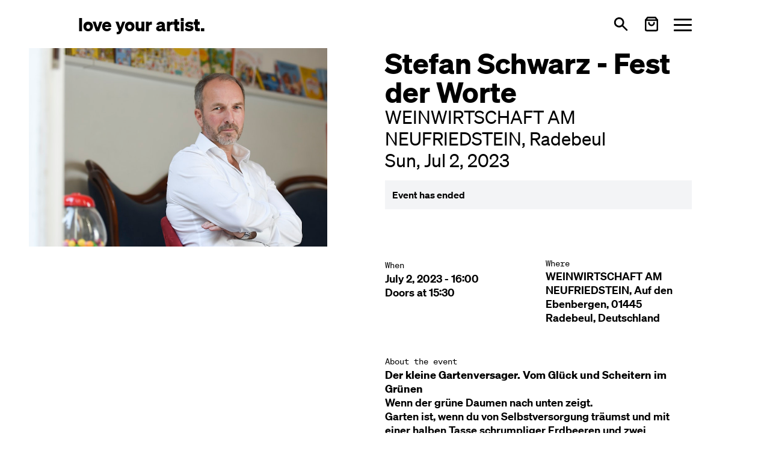

--- FILE ---
content_type: text/html; charset=utf-8
request_url: https://loveyourartist.com/en/events/stefan-schwarz-fest-radebeul-B2X2AR
body_size: 60724
content:
<!DOCTYPE html><html lang="en" dir="ltr" data-beasties-container><head>
    <meta charset="utf-8">
    <title>Tickets for Stefan Schwarz @ WEINWIRTSCHAFT AM NEUFRIEDSTEIN | Radebeul | Sun, Jul 2, 2023 | from €0.00</title>
    <base href="/en/">
    <meta name="viewport" content="width=device-width, initial-scale=1">
    <!-- <meta name="theme-color" content="#FFFFFF"> -->
    <link rel="icon" type="image/x-icon" href="favicon.ico">
    <link rel="apple-touch-icon" sizes="180x180" href="assets/images/apple-touch-icon.png">
    <link rel="icon" type="image/png" sizes="32x32" href="assets/images/favicon-32x32.png">
    <link rel="icon" type="image/png" sizes="16x16" href="assets/images/favicon-16x16.png">
    <link rel="manifest" href="site.webmanifest">
<style>*,:before,:after{--tw-border-spacing-x: 0;--tw-border-spacing-y: 0;--tw-translate-x: 0;--tw-translate-y: 0;--tw-rotate: 0;--tw-skew-x: 0;--tw-skew-y: 0;--tw-scale-x: 1;--tw-scale-y: 1;--tw-pan-x: ;--tw-pan-y: ;--tw-pinch-zoom: ;--tw-scroll-snap-strictness: proximity;--tw-gradient-from-position: ;--tw-gradient-via-position: ;--tw-gradient-to-position: ;--tw-ordinal: ;--tw-slashed-zero: ;--tw-numeric-figure: ;--tw-numeric-spacing: ;--tw-numeric-fraction: ;--tw-ring-inset: ;--tw-ring-offset-width: 0px;--tw-ring-offset-color: #fff;--tw-ring-color: rgb(59 130 246 / .5);--tw-ring-offset-shadow: 0 0 #0000;--tw-ring-shadow: 0 0 #0000;--tw-shadow: 0 0 #0000;--tw-shadow-colored: 0 0 #0000;--tw-blur: ;--tw-brightness: ;--tw-contrast: ;--tw-grayscale: ;--tw-hue-rotate: ;--tw-invert: ;--tw-saturate: ;--tw-sepia: ;--tw-drop-shadow: ;--tw-backdrop-blur: ;--tw-backdrop-brightness: ;--tw-backdrop-contrast: ;--tw-backdrop-grayscale: ;--tw-backdrop-hue-rotate: ;--tw-backdrop-invert: ;--tw-backdrop-opacity: ;--tw-backdrop-saturate: ;--tw-backdrop-sepia: ;--tw-contain-size: ;--tw-contain-layout: ;--tw-contain-paint: ;--tw-contain-style: }*,:before,:after{box-sizing:border-box;border-width:0;border-style:solid;border-color:#000}:before,:after{--tw-content: ""}html{line-height:1.5;-webkit-text-size-adjust:100%;-moz-tab-size:4;tab-size:4;font-family:Soehne,ui-sans-serif,system-ui,sans-serif,"Apple Color Emoji","Segoe UI Emoji",Segoe UI Symbol,"Noto Color Emoji";font-feature-settings:normal;font-variation-settings:normal;-webkit-tap-highlight-color:transparent}body{margin:0;line-height:inherit}h1,h2,h3{font-size:inherit;font-weight:inherit}a{color:inherit;text-decoration:inherit}strong{font-weight:bolder}button{font-family:inherit;font-feature-settings:inherit;font-variation-settings:inherit;font-size:100%;font-weight:inherit;line-height:inherit;letter-spacing:inherit;color:inherit;margin:0;padding:0}button{text-transform:none}button{-webkit-appearance:button;background-color:transparent;background-image:none}h1,h2,h3,p{margin:0}button{cursor:pointer}img,svg{display:block;vertical-align:middle}img{max-width:100%;height:auto}.prose{color:var(--tw-prose-body);max-width:65ch}.prose :where(p):not(:where([class~=not-prose],[class~=not-prose] *)){margin-top:1.25em;margin-bottom:1.25em}.prose :where([class~=lead]):not(:where([class~=not-prose],[class~=not-prose] *)){color:var(--tw-prose-lead);font-size:1.25em;line-height:1.6;margin-top:1.2em;margin-bottom:1.2em}.prose :where(a):not(:where([class~=not-prose],[class~=not-prose] *)){color:var(--tw-prose-links);text-decoration:underline;font-weight:500}.prose :where(strong):not(:where([class~=not-prose],[class~=not-prose] *)){color:var(--tw-prose-bold);font-weight:600}.prose :where(a strong):not(:where([class~=not-prose],[class~=not-prose] *)){color:inherit}.prose :where(blockquote strong):not(:where([class~=not-prose],[class~=not-prose] *)){color:inherit}.prose :where(thead th strong):not(:where([class~=not-prose],[class~=not-prose] *)){color:inherit}.prose :where(ol):not(:where([class~=not-prose],[class~=not-prose] *)){list-style-type:decimal;margin-top:1.25em;margin-bottom:1.25em;padding-inline-start:1.625em}.prose :where(ol[type=A]):not(:where([class~=not-prose],[class~=not-prose] *)){list-style-type:upper-alpha}.prose :where(ol[type=a]):not(:where([class~=not-prose],[class~=not-prose] *)){list-style-type:lower-alpha}.prose :where(ol[type=A s]):not(:where([class~=not-prose],[class~=not-prose] *)){list-style-type:upper-alpha}.prose :where(ol[type=a s]):not(:where([class~=not-prose],[class~=not-prose] *)){list-style-type:lower-alpha}.prose :where(ol[type=I]):not(:where([class~=not-prose],[class~=not-prose] *)){list-style-type:upper-roman}.prose :where(ol[type=i]):not(:where([class~=not-prose],[class~=not-prose] *)){list-style-type:lower-roman}.prose :where(ol[type=I s]):not(:where([class~=not-prose],[class~=not-prose] *)){list-style-type:upper-roman}.prose :where(ol[type=i s]):not(:where([class~=not-prose],[class~=not-prose] *)){list-style-type:lower-roman}.prose :where(ol[type="1"]):not(:where([class~=not-prose],[class~=not-prose] *)){list-style-type:decimal}.prose :where(ul):not(:where([class~=not-prose],[class~=not-prose] *)){list-style-type:disc;margin-top:1.25em;margin-bottom:1.25em;padding-inline-start:1.625em}.prose :where(ol>li):not(:where([class~=not-prose],[class~=not-prose] *))::marker{font-weight:400;color:var(--tw-prose-counters)}.prose :where(ul>li):not(:where([class~=not-prose],[class~=not-prose] *))::marker{color:var(--tw-prose-bullets)}.prose :where(dt):not(:where([class~=not-prose],[class~=not-prose] *)){color:var(--tw-prose-headings);font-weight:600;margin-top:1.25em}.prose :where(hr):not(:where([class~=not-prose],[class~=not-prose] *)){border-color:var(--tw-prose-hr);border-top-width:1px;margin-top:3em;margin-bottom:3em}.prose :where(blockquote):not(:where([class~=not-prose],[class~=not-prose] *)){font-weight:500;font-style:italic;color:var(--tw-prose-quotes);border-inline-start-width:.25rem;border-inline-start-color:var(--tw-prose-quote-borders);quotes:"\201c""\201d""\2018""\2019";margin-top:1.6em;margin-bottom:1.6em;padding-inline-start:1em}.prose :where(blockquote p:first-of-type):not(:where([class~=not-prose],[class~=not-prose] *)):before{content:open-quote}.prose :where(blockquote p:last-of-type):not(:where([class~=not-prose],[class~=not-prose] *)):after{content:close-quote}.prose :where(h1):not(:where([class~=not-prose],[class~=not-prose] *)){color:var(--tw-prose-headings);font-weight:800;font-size:2.25em;margin-top:0;margin-bottom:.8888889em;line-height:1.1111111}.prose :where(h1 strong):not(:where([class~=not-prose],[class~=not-prose] *)){font-weight:900;color:inherit}.prose :where(h2):not(:where([class~=not-prose],[class~=not-prose] *)){color:var(--tw-prose-headings);font-weight:700;font-size:1.5em;margin-top:2em;margin-bottom:1em;line-height:1.3333333}.prose :where(h2 strong):not(:where([class~=not-prose],[class~=not-prose] *)){font-weight:800;color:inherit}.prose :where(h3):not(:where([class~=not-prose],[class~=not-prose] *)){color:var(--tw-prose-headings);font-weight:600;font-size:1.25em;margin-top:1.6em;margin-bottom:.6em;line-height:1.6}.prose :where(h3 strong):not(:where([class~=not-prose],[class~=not-prose] *)){font-weight:700;color:inherit}.prose :where(h4):not(:where([class~=not-prose],[class~=not-prose] *)){color:var(--tw-prose-headings);font-weight:600;margin-top:1.5em;margin-bottom:.5em;line-height:1.5}.prose :where(h4 strong):not(:where([class~=not-prose],[class~=not-prose] *)){font-weight:700;color:inherit}.prose :where(img):not(:where([class~=not-prose],[class~=not-prose] *)){margin-top:2em;margin-bottom:2em}.prose :where(picture):not(:where([class~=not-prose],[class~=not-prose] *)){display:block;margin-top:2em;margin-bottom:2em}.prose :where(video):not(:where([class~=not-prose],[class~=not-prose] *)){margin-top:2em;margin-bottom:2em}.prose :where(kbd):not(:where([class~=not-prose],[class~=not-prose] *)){font-weight:500;font-family:inherit;color:var(--tw-prose-kbd);box-shadow:0 0 0 1px rgb(var(--tw-prose-kbd-shadows) / 10%),0 3px rgb(var(--tw-prose-kbd-shadows) / 10%);font-size:.875em;border-radius:.3125rem;padding-top:.1875em;padding-inline-end:.375em;padding-bottom:.1875em;padding-inline-start:.375em}.prose :where(code):not(:where([class~=not-prose],[class~=not-prose] *)){color:var(--tw-prose-code);font-weight:600;font-size:.875em}.prose :where(code):not(:where([class~=not-prose],[class~=not-prose] *)):before{content:"`"}.prose :where(code):not(:where([class~=not-prose],[class~=not-prose] *)):after{content:"`"}.prose :where(a code):not(:where([class~=not-prose],[class~=not-prose] *)){color:inherit}.prose :where(h1 code):not(:where([class~=not-prose],[class~=not-prose] *)){color:inherit}.prose :where(h2 code):not(:where([class~=not-prose],[class~=not-prose] *)){color:inherit;font-size:.875em}.prose :where(h3 code):not(:where([class~=not-prose],[class~=not-prose] *)){color:inherit;font-size:.9em}.prose :where(h4 code):not(:where([class~=not-prose],[class~=not-prose] *)){color:inherit}.prose :where(blockquote code):not(:where([class~=not-prose],[class~=not-prose] *)){color:inherit}.prose :where(thead th code):not(:where([class~=not-prose],[class~=not-prose] *)){color:inherit}.prose :where(pre):not(:where([class~=not-prose],[class~=not-prose] *)){color:var(--tw-prose-pre-code);background-color:var(--tw-prose-pre-bg);overflow-x:auto;font-weight:400;font-size:.875em;line-height:1.7142857;margin-top:1.7142857em;margin-bottom:1.7142857em;border-radius:.375rem;padding-top:.8571429em;padding-inline-end:1.1428571em;padding-bottom:.8571429em;padding-inline-start:1.1428571em}.prose :where(pre code):not(:where([class~=not-prose],[class~=not-prose] *)){background-color:transparent;border-width:0;border-radius:0;padding:0;font-weight:inherit;color:inherit;font-size:inherit;font-family:inherit;line-height:inherit}.prose :where(pre code):not(:where([class~=not-prose],[class~=not-prose] *)):before{content:none}.prose :where(pre code):not(:where([class~=not-prose],[class~=not-prose] *)):after{content:none}.prose :where(table):not(:where([class~=not-prose],[class~=not-prose] *)){width:100%;table-layout:auto;margin-top:2em;margin-bottom:2em;font-size:.875em;line-height:1.7142857}.prose :where(thead):not(:where([class~=not-prose],[class~=not-prose] *)){border-bottom-width:1px;border-bottom-color:var(--tw-prose-th-borders)}.prose :where(thead th):not(:where([class~=not-prose],[class~=not-prose] *)){color:var(--tw-prose-headings);font-weight:600;vertical-align:bottom;padding-inline-end:.5714286em;padding-bottom:.5714286em;padding-inline-start:.5714286em}.prose :where(tbody tr):not(:where([class~=not-prose],[class~=not-prose] *)){border-bottom-width:1px;border-bottom-color:var(--tw-prose-td-borders)}.prose :where(tbody tr:last-child):not(:where([class~=not-prose],[class~=not-prose] *)){border-bottom-width:0}.prose :where(tbody td):not(:where([class~=not-prose],[class~=not-prose] *)){vertical-align:baseline}.prose :where(tfoot):not(:where([class~=not-prose],[class~=not-prose] *)){border-top-width:1px;border-top-color:var(--tw-prose-th-borders)}.prose :where(tfoot td):not(:where([class~=not-prose],[class~=not-prose] *)){vertical-align:top}.prose :where(th,td):not(:where([class~=not-prose],[class~=not-prose] *)){text-align:start}.prose :where(figure>*):not(:where([class~=not-prose],[class~=not-prose] *)){margin-top:0;margin-bottom:0}.prose :where(figcaption):not(:where([class~=not-prose],[class~=not-prose] *)){color:var(--tw-prose-captions);font-size:.875em;line-height:1.4285714;margin-top:.8571429em}.prose{--tw-prose-body: #000;--tw-prose-headings: #111827;--tw-prose-lead: #4b5563;--tw-prose-links: #111827;--tw-prose-bold: #111827;--tw-prose-counters: inherit;--tw-prose-bullets: inherit;--tw-prose-hr: #e5e7eb;--tw-prose-quotes: #111827;--tw-prose-quote-borders: #e5e7eb;--tw-prose-captions: #6b7280;--tw-prose-kbd: #111827;--tw-prose-kbd-shadows: 17 24 39;--tw-prose-code: #111827;--tw-prose-pre-code: #e5e7eb;--tw-prose-pre-bg: #1f2937;--tw-prose-th-borders: #d1d5db;--tw-prose-td-borders: #e5e7eb;--tw-prose-invert-body: #fff;--tw-prose-invert-headings: #fff;--tw-prose-invert-lead: #9ca3af;--tw-prose-invert-links: #fff;--tw-prose-invert-bold: #fff;--tw-prose-invert-counters: #9ca3af;--tw-prose-invert-bullets: #4b5563;--tw-prose-invert-hr: #374151;--tw-prose-invert-quotes: #f3f4f6;--tw-prose-invert-quote-borders: #374151;--tw-prose-invert-captions: #9ca3af;--tw-prose-invert-kbd: #fff;--tw-prose-invert-kbd-shadows: 255 255 255;--tw-prose-invert-code: #fff;--tw-prose-invert-pre-code: #d1d5db;--tw-prose-invert-pre-bg: rgb(0 0 0 / 50%);--tw-prose-invert-th-borders: #4b5563;--tw-prose-invert-td-borders: #374151;font-size:1rem;line-height:1.75}.prose :where(picture>img):not(:where([class~=not-prose],[class~=not-prose] *)){margin-top:0;margin-bottom:0}.prose :where(li):not(:where([class~=not-prose],[class~=not-prose] *)){margin-top:.5em;margin-bottom:.5em}.prose :where(ol>li):not(:where([class~=not-prose],[class~=not-prose] *)){padding-inline-start:.375em}.prose :where(ul>li):not(:where([class~=not-prose],[class~=not-prose] *)){padding-inline-start:.375em}.prose :where(.prose>ul>li p):not(:where([class~=not-prose],[class~=not-prose] *)){margin-top:.75em;margin-bottom:.75em}.prose :where(.prose>ul>li>p:first-child):not(:where([class~=not-prose],[class~=not-prose] *)){margin-top:1.25em}.prose :where(.prose>ul>li>p:last-child):not(:where([class~=not-prose],[class~=not-prose] *)){margin-bottom:1.25em}.prose :where(.prose>ol>li>p:first-child):not(:where([class~=not-prose],[class~=not-prose] *)){margin-top:1.25em}.prose :where(.prose>ol>li>p:last-child):not(:where([class~=not-prose],[class~=not-prose] *)){margin-bottom:1.25em}.prose :where(ul ul,ul ol,ol ul,ol ol):not(:where([class~=not-prose],[class~=not-prose] *)){margin-top:.75em;margin-bottom:.75em}.prose :where(dl):not(:where([class~=not-prose],[class~=not-prose] *)){margin-top:1.25em;margin-bottom:1.25em}.prose :where(dd):not(:where([class~=not-prose],[class~=not-prose] *)){margin-top:.5em;padding-inline-start:1.625em}.prose :where(hr+*):not(:where([class~=not-prose],[class~=not-prose] *)){margin-top:0}.prose :where(h2+*):not(:where([class~=not-prose],[class~=not-prose] *)){margin-top:0}.prose :where(h3+*):not(:where([class~=not-prose],[class~=not-prose] *)){margin-top:0}.prose :where(h4+*):not(:where([class~=not-prose],[class~=not-prose] *)){margin-top:0}.prose :where(thead th:first-child):not(:where([class~=not-prose],[class~=not-prose] *)){padding-inline-start:0}.prose :where(thead th:last-child):not(:where([class~=not-prose],[class~=not-prose] *)){padding-inline-end:0}.prose :where(tbody td,tfoot td):not(:where([class~=not-prose],[class~=not-prose] *)){padding-top:.5714286em;padding-inline-end:.5714286em;padding-bottom:.5714286em;padding-inline-start:.5714286em}.prose :where(tbody td:first-child,tfoot td:first-child):not(:where([class~=not-prose],[class~=not-prose] *)){padding-inline-start:0}.prose :where(tbody td:last-child,tfoot td:last-child):not(:where([class~=not-prose],[class~=not-prose] *)){padding-inline-end:0}.prose :where(figure):not(:where([class~=not-prose],[class~=not-prose] *)){margin-top:2em;margin-bottom:2em}.prose :where(.prose>:first-child):not(:where([class~=not-prose],[class~=not-prose] *)){margin-top:0}.prose :where(.prose>:last-child):not(:where([class~=not-prose],[class~=not-prose] *)){margin-bottom:0}.prose-lg{font-size:1.125rem;line-height:1.7777778}.prose-lg :where(p):not(:where([class~=not-prose],[class~=not-prose] *)){margin-top:1.3333333em;margin-bottom:1.3333333em}.prose-lg :where([class~=lead]):not(:where([class~=not-prose],[class~=not-prose] *)){font-size:1.2222222em;line-height:1.4545455;margin-top:1.0909091em;margin-bottom:1.0909091em}.prose-lg :where(blockquote):not(:where([class~=not-prose],[class~=not-prose] *)){margin-top:1.6666667em;margin-bottom:1.6666667em;padding-inline-start:1em}.prose-lg :where(h1):not(:where([class~=not-prose],[class~=not-prose] *)){font-size:2.6666667em;margin-top:0;margin-bottom:.8333333em;line-height:1}.prose-lg :where(h2):not(:where([class~=not-prose],[class~=not-prose] *)){font-size:1.6666667em;margin-top:1.8666667em;margin-bottom:1.0666667em;line-height:1.3333333}.prose-lg :where(h3):not(:where([class~=not-prose],[class~=not-prose] *)){font-size:1.3333333em;margin-top:1.6666667em;margin-bottom:.6666667em;line-height:1.5}.prose-lg :where(h4):not(:where([class~=not-prose],[class~=not-prose] *)){margin-top:1.7777778em;margin-bottom:.4444444em;line-height:1.5555556}.prose-lg :where(img):not(:where([class~=not-prose],[class~=not-prose] *)){margin-top:1.7777778em;margin-bottom:1.7777778em}.prose-lg :where(picture):not(:where([class~=not-prose],[class~=not-prose] *)){margin-top:1.7777778em;margin-bottom:1.7777778em}.prose-lg :where(picture>img):not(:where([class~=not-prose],[class~=not-prose] *)){margin-top:0;margin-bottom:0}.prose-lg :where(video):not(:where([class~=not-prose],[class~=not-prose] *)){margin-top:1.7777778em;margin-bottom:1.7777778em}.prose-lg :where(kbd):not(:where([class~=not-prose],[class~=not-prose] *)){font-size:.8888889em;border-radius:.3125rem;padding-top:.2222222em;padding-inline-end:.4444444em;padding-bottom:.2222222em;padding-inline-start:.4444444em}.prose-lg :where(code):not(:where([class~=not-prose],[class~=not-prose] *)){font-size:.8888889em}.prose-lg :where(h2 code):not(:where([class~=not-prose],[class~=not-prose] *)){font-size:.8666667em}.prose-lg :where(h3 code):not(:where([class~=not-prose],[class~=not-prose] *)){font-size:.875em}.prose-lg :where(pre):not(:where([class~=not-prose],[class~=not-prose] *)){font-size:.8888889em;line-height:1.75;margin-top:2em;margin-bottom:2em;border-radius:.375rem;padding-top:1em;padding-inline-end:1.5em;padding-bottom:1em;padding-inline-start:1.5em}.prose-lg :where(ol):not(:where([class~=not-prose],[class~=not-prose] *)){margin-top:1.3333333em;margin-bottom:1.3333333em;padding-inline-start:1.5555556em}.prose-lg :where(ul):not(:where([class~=not-prose],[class~=not-prose] *)){margin-top:1.3333333em;margin-bottom:1.3333333em;padding-inline-start:1.5555556em}.prose-lg :where(li):not(:where([class~=not-prose],[class~=not-prose] *)){margin-top:.6666667em;margin-bottom:.6666667em}.prose-lg :where(ol>li):not(:where([class~=not-prose],[class~=not-prose] *)){padding-inline-start:.4444444em}.prose-lg :where(ul>li):not(:where([class~=not-prose],[class~=not-prose] *)){padding-inline-start:.4444444em}.prose-lg :where(.prose-lg>ul>li p):not(:where([class~=not-prose],[class~=not-prose] *)){margin-top:.8888889em;margin-bottom:.8888889em}.prose-lg :where(.prose-lg>ul>li>p:first-child):not(:where([class~=not-prose],[class~=not-prose] *)){margin-top:1.3333333em}.prose-lg :where(.prose-lg>ul>li>p:last-child):not(:where([class~=not-prose],[class~=not-prose] *)){margin-bottom:1.3333333em}.prose-lg :where(.prose-lg>ol>li>p:first-child):not(:where([class~=not-prose],[class~=not-prose] *)){margin-top:1.3333333em}.prose-lg :where(.prose-lg>ol>li>p:last-child):not(:where([class~=not-prose],[class~=not-prose] *)){margin-bottom:1.3333333em}.prose-lg :where(ul ul,ul ol,ol ul,ol ol):not(:where([class~=not-prose],[class~=not-prose] *)){margin-top:.8888889em;margin-bottom:.8888889em}.prose-lg :where(dl):not(:where([class~=not-prose],[class~=not-prose] *)){margin-top:1.3333333em;margin-bottom:1.3333333em}.prose-lg :where(dt):not(:where([class~=not-prose],[class~=not-prose] *)){margin-top:1.3333333em}.prose-lg :where(dd):not(:where([class~=not-prose],[class~=not-prose] *)){margin-top:.6666667em;padding-inline-start:1.5555556em}.prose-lg :where(hr):not(:where([class~=not-prose],[class~=not-prose] *)){margin-top:3.1111111em;margin-bottom:3.1111111em}.prose-lg :where(hr+*):not(:where([class~=not-prose],[class~=not-prose] *)){margin-top:0}.prose-lg :where(h2+*):not(:where([class~=not-prose],[class~=not-prose] *)){margin-top:0}.prose-lg :where(h3+*):not(:where([class~=not-prose],[class~=not-prose] *)){margin-top:0}.prose-lg :where(h4+*):not(:where([class~=not-prose],[class~=not-prose] *)){margin-top:0}.prose-lg :where(table):not(:where([class~=not-prose],[class~=not-prose] *)){font-size:.8888889em;line-height:1.5}.prose-lg :where(thead th):not(:where([class~=not-prose],[class~=not-prose] *)){padding-inline-end:.75em;padding-bottom:.75em;padding-inline-start:.75em}.prose-lg :where(thead th:first-child):not(:where([class~=not-prose],[class~=not-prose] *)){padding-inline-start:0}.prose-lg :where(thead th:last-child):not(:where([class~=not-prose],[class~=not-prose] *)){padding-inline-end:0}.prose-lg :where(tbody td,tfoot td):not(:where([class~=not-prose],[class~=not-prose] *)){padding-top:.75em;padding-inline-end:.75em;padding-bottom:.75em;padding-inline-start:.75em}.prose-lg :where(tbody td:first-child,tfoot td:first-child):not(:where([class~=not-prose],[class~=not-prose] *)){padding-inline-start:0}.prose-lg :where(tbody td:last-child,tfoot td:last-child):not(:where([class~=not-prose],[class~=not-prose] *)){padding-inline-end:0}.prose-lg :where(figure):not(:where([class~=not-prose],[class~=not-prose] *)){margin-top:1.7777778em;margin-bottom:1.7777778em}.prose-lg :where(figure>*):not(:where([class~=not-prose],[class~=not-prose] *)){margin-top:0;margin-bottom:0}.prose-lg :where(figcaption):not(:where([class~=not-prose],[class~=not-prose] *)){font-size:.8888889em;line-height:1.5;margin-top:1em}.prose-lg :where(.prose-lg>:first-child):not(:where([class~=not-prose],[class~=not-prose] *)){margin-top:0}.prose-lg :where(.prose-lg>:last-child):not(:where([class~=not-prose],[class~=not-prose] *)){margin-bottom:0}.prose-blue{--tw-prose-links: #2563eb;--tw-prose-invert-links: #3b82f6}[ui-button]{--tw-ring-opacity: 1;--tw-ring-color: rgb(96 165 250 / var(--tw-ring-opacity, 1))}[ui-button]:focus{outline:2px solid transparent;outline-offset:2px}[ui-button]:focus-visible{--tw-ring-offset-shadow: var(--tw-ring-inset) 0 0 0 var(--tw-ring-offset-width) var(--tw-ring-offset-color);--tw-ring-shadow: var(--tw-ring-inset) 0 0 0 calc(2px + var(--tw-ring-offset-width)) var(--tw-ring-color);box-shadow:var(--tw-ring-offset-shadow),var(--tw-ring-shadow),var(--tw-shadow, 0 0 #0000)}[ui-button]:disabled{cursor:not-allowed;opacity:.5}[ui-button^=primary]{padding:.5rem 1rem;line-height:1.75rem;--tw-ring-offset-width: 2px;--tw-ring-offset-color: #f3f4f6;--ui-button-bg-color: transparent;--ui-button-active-bg-color: transparent;--ui-button-text-color: #fff;--ui-button-active-text-color: var(--ui-button-text-color);--ui-button-border-color: var(--ui-button-bg-color);--ui-button-active-border-color: var(--ui-button-border-color);--ui-button-ring-color: var(--ui-button-border-color);color:var(--ui-button-text-color);background-color:var(--ui-button-bg-color);border-color:var(--ui-button-border-color);--tw-ring-color: var(--ui-button-ring-color)}[ui-button^=primary]:active{color:var(--ui-button-active-text-color);background-color:var(--ui-button-active-bg-color);border-color:var(--ui-button-active-border-color)}[ui-button~=primary-blue]{--ui-button-bg-color: #2563eb;--ui-button-active-bg-color: #3b82f6}.hamburger{padding:0;display:inline-flex;transition-property:opacity,filter,-webkit-filter;transition-duration:.15s;transition-timing-function:linear;font:inherit;color:inherit;text-transform:none;background-color:transparent;border:0;margin:0;overflow:visible}.hamburger-box{width:30px;height:21px;display:inline-block;position:relative}.hamburger-inner{display:block;top:50%;margin-top:-1.5px}.hamburger-inner,.hamburger-inner:after,.hamburger-inner:before{width:30px;height:3px;background-color:currentColor;border-radius:3px;position:absolute;transition-property:transform;transition-duration:.15s;transition-timing-function:ease}.hamburger-inner:after,.hamburger-inner:before{content:"";display:block}.hamburger-inner:before{top:-9px}.hamburger-inner:after{bottom:-9px}.hamburger--squeeze .hamburger-inner{transition-duration:75ms;transition-timing-function:cubic-bezier(.55,.055,.675,.19)}.hamburger--squeeze .hamburger-inner:before{transition:top 75ms ease .12s,opacity 75ms ease}.hamburger--squeeze .hamburger-inner:after{transition:bottom 75ms ease .12s,transform 75ms cubic-bezier(.55,.055,.675,.19)}.-mx-container{margin-left:-20px;margin-right:-20px}.px-container{padding-left:20px;padding-right:20px}@media (min-width: 640px){.-mx-container{margin-left:-30px;margin-right:-30px}.px-container{padding-left:30px;padding-right:30px}}@media (min-width: 768px){.-mx-container{margin-left:-40px;margin-right:-40px}.px-container{padding-left:40px;padding-right:40px}}@media (min-width: 1024px){.-mx-container{margin-left:-70px;margin-right:-70px}.px-container{padding-left:70px;padding-right:70px}}@media (min-width: 1280px){.-mx-container{margin-left:-130px;margin-right:-130px}.px-container{padding-left:130px;padding-right:130px}}@media (min-width: 1536px){.-mx-container{margin-left:-160px;margin-right:-160px}.px-container{padding-left:160px;padding-right:160px}}.text-lg.font-semibold,.prose.prose-lg{line-height:1.3}.sr-only{position:absolute;width:1px;height:1px;padding:0;margin:-1px;overflow:hidden;clip:rect(0,0,0,0);white-space:nowrap;border-width:0}.pointer-events-none{pointer-events:none}.fixed{position:fixed}.relative{position:relative}.sticky{position:sticky}.inset-x-0{left:0;right:0}.bottom-0{bottom:0}.top-12{top:3rem}.top-16{top:4rem}.isolate{isolation:isolate}.z-20{z-index:20}.z-\[99\]{z-index:99}.col-span-3{grid-column:span 3 / span 3}.col-span-full{grid-column:1 / -1}.-mx-4{margin-left:-1rem;margin-right:-1rem}.-mb-12{margin-bottom:-3rem}.-mt-1\.5{margin-top:-.375rem}.ml-auto{margin-left:auto}.mt-1{margin-top:.25rem}.mt-2{margin-top:.5rem}.mt-4{margin-top:1rem}.mt-6{margin-top:1.5rem}.block{display:block}.flex{display:flex}.inline-flex{display:inline-flex}.grid{display:grid}.hidden{display:none}.h-7{height:1.75rem}.h-full{height:100%}.max-h-\[50vh\]{max-height:50vh}.max-h-\[65px\]{max-height:65px}.min-h-\[30vh\]{min-height:30vh}.min-h-screen-toolbar{min-height:calc(100vh - 5rem)}.min-h-toolbar{min-height:5rem}.w-7{width:1.75rem}.w-full{width:100%}.max-w-2xl{max-width:42rem}.max-w-\[400px\]{max-width:400px}.flex-grow{flex-grow:1}.select-none{-webkit-user-select:none;user-select:none}.grid-cols-1{grid-template-columns:repeat(1,minmax(0,1fr))}.grid-cols-3{grid-template-columns:repeat(3,minmax(0,1fr))}.flex-row{flex-direction:row}.flex-col{flex-direction:column}.flex-wrap{flex-wrap:wrap}.items-center{align-items:center}.justify-between{justify-content:space-between}.gap-12{gap:3rem}.gap-4{gap:1rem}.gap-6{gap:1.5rem}.gap-x-6{column-gap:1.5rem}.gap-y-8{row-gap:2rem}.space-x-3>:not([hidden])~:not([hidden]){--tw-space-x-reverse: 0;margin-right:calc(.75rem * var(--tw-space-x-reverse));margin-left:calc(.75rem * calc(1 - var(--tw-space-x-reverse)))}.space-x-4>:not([hidden])~:not([hidden]){--tw-space-x-reverse: 0;margin-right:calc(1rem * var(--tw-space-x-reverse));margin-left:calc(1rem * calc(1 - var(--tw-space-x-reverse)))}.space-y-12>:not([hidden])~:not([hidden]){--tw-space-y-reverse: 0;margin-top:calc(3rem * calc(1 - var(--tw-space-y-reverse)));margin-bottom:calc(3rem * var(--tw-space-y-reverse))}.space-y-6>:not([hidden])~:not([hidden]){--tw-space-y-reverse: 0;margin-top:calc(1.5rem * calc(1 - var(--tw-space-y-reverse)));margin-bottom:calc(1.5rem * var(--tw-space-y-reverse))}.overflow-hidden{overflow:hidden}.overflow-y-auto{overflow-y:auto}.overscroll-contain{overscroll-behavior:contain}.truncate{overflow:hidden;text-overflow:ellipsis;white-space:nowrap}.whitespace-pre-line{white-space:pre-line}.rounded-full{border-radius:9999px}.rounded-sm{border-radius:.125rem}.bg-gray-100{--tw-bg-opacity: 1;background-color:rgb(243 244 246 / var(--tw-bg-opacity, 1))}.bg-gray-200{--tw-bg-opacity: 1;background-color:rgb(229 231 235 / var(--tw-bg-opacity, 1))}.bg-white{--tw-bg-opacity: 1;background-color:rgb(255 255 255 / var(--tw-bg-opacity, 1))}.object-contain{object-fit:contain}.object-top{object-position:top}.p-1{padding:.25rem}.p-3{padding:.75rem}.px-4{padding-left:1rem;padding-right:1rem}.py-2{padding-top:.5rem;padding-bottom:.5rem}.py-20{padding-top:5rem;padding-bottom:5rem}.pb-12{padding-bottom:3rem}.font-mono{font-family:SoehneMono,ui-monospace,SFMono-Regular,Menlo,Monaco,Consolas,Liberation Mono,Courier New,monospace}.text-2xl{font-size:1.5rem;line-height:2rem}.text-4xl{font-size:2.25rem;line-height:2.5rem}.text-lg{font-size:1.125rem;line-height:1.75rem}.text-sm{font-size:.875rem;line-height:1.25rem}.text-xl{font-size:1.25rem;line-height:1.75rem}.text-xs{font-size:.75rem;line-height:1rem}.font-bold{font-weight:700}.font-normal{font-weight:400}.font-semibold{font-weight:600}.text-black{--tw-text-opacity: 1;color:rgb(0 0 0 / var(--tw-text-opacity, 1))}:root{--cc-font-family:-apple-system,BlinkMacSystemFont,"Segoe UI",Roboto,Helvetica,Arial,sans-serif,"Apple Color Emoji","Segoe UI Emoji","Segoe UI Symbol";--cc-modal-border-radius:.5rem;--cc-btn-border-radius:.4rem;--cc-modal-transition-duration:.25s;--cc-link-color:var(--cc-btn-primary-bg);--cc-modal-margin:1rem;--cc-z-index:2147483647;--cc-bg:#fff;--cc-primary-color:#2c2f31;--cc-secondary-color:#5e6266;--cc-btn-primary-bg:#30363c;--cc-btn-primary-color:#fff;--cc-btn-primary-border-color:var(--cc-btn-primary-bg);--cc-btn-primary-hover-bg:#000;--cc-btn-primary-hover-color:#fff;--cc-btn-primary-hover-border-color:var(--cc-btn-primary-hover-bg);--cc-btn-secondary-bg:#eaeff2;--cc-btn-secondary-color:var(--cc-primary-color);--cc-btn-secondary-border-color:var(--cc-btn-secondary-bg);--cc-btn-secondary-hover-bg:#d4dae0;--cc-btn-secondary-hover-color:#000;--cc-btn-secondary-hover-border-color:#d4dae0;--cc-separator-border-color:#f0f4f7;--cc-toggle-on-bg:var(--cc-btn-primary-bg);--cc-toggle-off-bg:#667481;--cc-toggle-on-knob-bg:#fff;--cc-toggle-off-knob-bg:var(--cc-toggle-on-knob-bg);--cc-toggle-enabled-icon-color:var(--cc-bg);--cc-toggle-disabled-icon-color:var(--cc-bg);--cc-toggle-readonly-bg:#d5dee2;--cc-toggle-readonly-knob-bg:#fff;--cc-toggle-readonly-knob-icon-color:var(--cc-toggle-readonly-bg);--cc-section-category-border:var(--cc-cookie-category-block-bg);--cc-cookie-category-block-bg:#f0f4f7;--cc-cookie-category-block-border:#f0f4f7;--cc-cookie-category-block-hover-bg:#e9eff4;--cc-cookie-category-block-hover-border:#e9eff4;--cc-cookie-category-expanded-block-bg:transparent;--cc-cookie-category-expanded-block-hover-bg:#dee4e9;--cc-overlay-bg:rgba(0,0,0,.65);--cc-webkit-scrollbar-bg:var(--cc-section-category-border);--cc-webkit-scrollbar-hover-bg:var(--cc-btn-primary-hover-bg);--cc-footer-bg:var(--cc-btn-secondary-bg);--cc-footer-color:var(--cc-secondary-color);--cc-footer-border-color:#e4eaed;--cc-pm-toggle-border-radius:4em}@font-face{font-family:Soehne;src:url("./media/soehne-buch-P75ANVIO.woff2") format("woff2")}@font-face{font-family:Soehne;font-weight:600;src:url("./media/soehne-halbfett-CGE5DISB.woff2") format("woff2")}@font-face{font-family:Soehne;font-weight:700;src:url("./media/soehne-dreiviertelfett-VLZM4UGR.woff2") format("woff2")}@font-face{font-family:SoehneMono;src:url("./media/soehne-mono-buch-WSUCRBXC.woff2") format("woff2")}@media print{.print\:px-container{padding-left:20px;padding-right:20px}@media (min-width: 640px){.print\:px-container{padding-left:30px;padding-right:30px}}@media (min-width: 768px){.print\:px-container{padding-left:40px;padding-right:40px}}@media (min-width: 1024px){.print\:px-container{padding-left:70px;padding-right:70px}}@media (min-width: 1280px){.print\:px-container{padding-left:130px;padding-right:130px}}@media (min-width: 1536px){.print\:px-container{padding-left:160px;padding-right:160px}}}.hover\:text-blue-600:hover{--tw-text-opacity: 1;color:rgb(37 99 235 / var(--tw-text-opacity, 1))}.hover\:underline:hover{text-decoration-line:underline}.focus-visible\:bg-blue-100:focus-visible{--tw-bg-opacity: 1;background-color:rgb(219 234 254 / var(--tw-bg-opacity, 1))}.focus-visible\:text-blue-800:focus-visible{--tw-text-opacity: 1;color:rgb(30 64 175 / var(--tw-text-opacity, 1))}@media (min-width: 768px){.md\:inline{display:inline}.md\:hidden{display:none}.md\:text-3xl{font-size:1.875rem;line-height:2.25rem}}@media (min-width: 1024px){.lg\:static{position:static}.lg\:sticky{position:sticky}.lg\:left-auto{left:auto}.lg\:right-6{right:1.5rem}.lg\:z-20{z-index:20}.lg\:col-span-2{grid-column:span 2 / span 2}.lg\:col-span-3{grid-column:span 3 / span 3}.lg\:mr-12{margin-right:3rem}.lg\:mt-16{margin-top:4rem}.lg\:grid{display:grid}.lg\:hidden{display:none}.lg\:h-full{height:100%}.lg\:h-toolbar{height:5rem}.lg\:max-h-screen-14{max-height:calc(100vh - 3.5rem)}.lg\:w-full{width:100%}.lg\:max-w-sm{max-width:24rem}.lg\:grid-cols-2{grid-template-columns:repeat(2,minmax(0,1fr))}.lg\:grid-cols-3{grid-template-columns:repeat(3,minmax(0,1fr))}.lg\:grid-cols-5{grid-template-columns:repeat(5,minmax(0,1fr))}.lg\:grid-cols-6{grid-template-columns:repeat(6,minmax(0,1fr))}.lg\:flex-row{flex-direction:row}.lg\:flex-wrap{flex-wrap:wrap}.lg\:items-center{align-items:center}.lg\:gap-6{gap:1.5rem}.lg\:space-x-6>:not([hidden])~:not([hidden]){--tw-space-x-reverse: 0;margin-right:calc(1.5rem * var(--tw-space-x-reverse));margin-left:calc(1.5rem * calc(1 - var(--tw-space-x-reverse)))}.lg\:bg-transparent{background-color:transparent}.lg\:p-0{padding:0}.lg\:px-0{padding-left:0;padding-right:0}.lg\:px-12{padding-left:3rem;padding-right:3rem}.lg\:pb-0{padding-bottom:0}.lg\:pb-12{padding-bottom:3rem}.lg\:pl-0{padding-left:0}.lg\:text-right{text-align:right}.lg\:text-3xl{font-size:1.875rem;line-height:2.25rem}.lg\:text-5xl{font-size:3rem;line-height:1}}@media print{.print\:hidden{display:none}.print\:grid-cols-3{grid-template-columns:repeat(3,minmax(0,1fr))}}@media (min-width: 1024px){@media print{.lg\:print\:grid-cols-3{grid-template-columns:repeat(3,minmax(0,1fr))}}}@-webkit-keyframes clockwise{0%{-webkit-transform:rotate(0deg);transform:rotate(0)}to{-webkit-transform:rotate(360deg);transform:rotate(360deg)}}@-webkit-keyframes donut-rotate{0%{-webkit-transform:rotate(0);transform:rotate(0)}50%{-webkit-transform:rotate(-140deg);transform:rotate(-140deg)}to{-webkit-transform:rotate(0);transform:rotate(0)}}:root{--swiper-theme-color: #007aff}
</style><link rel="stylesheet" href="styles-NVXSGA35.css" media="print" onload="this.media='all'"><noscript><link rel="stylesheet" href="styles-NVXSGA35.css"></noscript><meta name="facebook-domain-verification" content="zwxs5lqf465gqz8dk04vugk65udk2f"><style ng-app-id="ng">.text-lg[_nghost-ng-c2411004989]   button[ui-button][_ngcontent-ng-c2411004989]{line-height:1.3}[_nghost-ng-c2411004989]   button[ui-button][_ngcontent-ng-c2411004989]{font-weight:600}</style><meta property="og:locale" content="en"><meta property="og:site_name" content="loveyourartist.com"><meta property="og:title" content="Tickets for Stefan Schwarz @ WEINWIRTSCHAFT AM NEUFRIEDSTEIN | Radebeul | Sun, Jul 2, 2023 | from €0.00"><meta property="og:image" content="https://loveyourartist.imgix.net/public/9f630ec9-ea69-4986-a778-d0e3b3b50b5d/1677244111298/StefanSchwarz_Stefanie_Fiebrig_3.jpg?pjpg=format&amp;w=1200&amp;h=630&amp;fit=clip&amp;dpr=1"><meta name="robots" content="noindex,nofollow"></head>

<body><!--nghm--><script type="text/javascript" id="ng-event-dispatch-contract">(()=>{function p(t,n,r,o,e,i,f,m){return{eventType:t,event:n,targetElement:r,eic:o,timeStamp:e,eia:i,eirp:f,eiack:m}}function u(t){let n=[],r=e=>{n.push(e)};return{c:t,q:n,et:[],etc:[],d:r,h:e=>{r(p(e.type,e,e.target,t,Date.now()))}}}function s(t,n,r){for(let o=0;o<n.length;o++){let e=n[o];(r?t.etc:t.et).push(e),t.c.addEventListener(e,t.h,r)}}function c(t,n,r,o,e=window){let i=u(t);e._ejsas||(e._ejsas={}),e._ejsas[n]=i,s(i,r),s(i,o,!0)}window.__jsaction_bootstrap=c;})();
</script><script>window.__jsaction_bootstrap(document.body,"ng",["click"],[]);</script>
    <lya-root ng-version="19.2.2" ngh="10" ng-server-context="ssr"><router-outlet></router-outlet><lya-default-layout _nghost-ng-c2411004989 class="ng-star-inserted" ngh="8"><ui-toolbar _ngcontent-ng-c2411004989 class="ng-tns-c3025508789-1 ng-star-inserted" ngh="0"><div class="relative z-20 isolate overflow-y-auto overscroll-contain ng-tns-c3025508789-1 ng-trigger ng-trigger-openClose text-black ng-star-inserted" style="height: 5rem;"><div class="ng-tns-c3025508789-1"><nav _ngcontent-ng-c2411004989 navbar aria-label="Hauptnavigation" class="px-container flex flex-row items-center min-h-toolbar lg:h-toolbar ng-tns-c3025508789-1"><div _ngcontent-ng-c2411004989 class="truncate"><!----><!----><!----><div _ngcontent-ng-c2411004989 class="ng-star-inserted" style><a _ngcontent-ng-c2411004989 tabindex="0" brand ui-button routerlink="/" aria-label="Love Your Artist - Zur Startseite" class="text-2xl md:text-3xl font-bold rounded-sm focus-visible:bg-blue-100 focus-visible:text-blue-800 ng-star-inserted" href="/en/" ngh="1" jsaction="click:;"><span _ngcontent-ng-c2411004989 class="ng-star-inserted">love your artist.</span><!----><!----><!----><!----></a><!----><!----></div><!----></div><div _ngcontent-ng-c2411004989 class="ml-auto"><div _ngcontent-ng-c2411004989 role="group" aria-label="Main actions" class="flex flex-row items-center space-x-3 lg:space-x-6 ng-star-inserted" style><button _ngcontent-ng-c2411004989 tabindex="0" ui-button aria-label="Open search" type="button" class="rounded-sm" ngh="1" jsaction="click:;"><svg _ngcontent-ng-c2411004989="" xmlns="http://www.w3.org/2000/svg" viewBox="0 0 20 20" fill="currentColor" aria-hidden="true" focusable="false" class="h-7 w-7 ng-star-inserted"><title _ngcontent-ng-c2411004989="">Search icon</title><path _ngcontent-ng-c2411004989="" fill-rule="evenodd" d="M8 4a4 4 0 100 8 4 4 0 000-8zM2 8a6 6 0 1110.89 3.476l4.817 4.817a1 1 0 01-1.414 1.414l-4.816-4.816A6 6 0 012 8z" clip-rule="evenodd"/></svg><!----><!----><!----><!----></button><button _ngcontent-ng-c2411004989 tabindex="0" ui-button type="button" class="rounded-sm" aria-label="Warenkorb öffnen" ngh="1" jsaction="click:;"><div _ngcontent-ng-c2411004989 class="flex flex-row items-center ng-star-inserted"><svg _ngcontent-ng-c2411004989="" xmlns="http://www.w3.org/2000/svg" width="26" height="26" viewBox="0 0 24 24" fill="none" stroke="currentColor" stroke-width="2.5" stroke-linecap="round" stroke-linejoin="round" aria-hidden="true" focusable="false" class="feather feather-shopping-bag"><title _ngcontent-ng-c2411004989="">Cart icon</title><path _ngcontent-ng-c2411004989="" d="M6 2L3 6v14a2 2 0 0 0 2 2h14a2 2 0 0 0 2-2V6l-3-4z"/><line _ngcontent-ng-c2411004989="" x1="3" y1="6" x2="21" y2="6"/><path _ngcontent-ng-c2411004989="" d="M16 10a4 4 0 0 1-8 0"/></svg><!----></div><!----><!----><!----><!----></button><button _ngcontent-ng-c2411004989 tabindex="0" ui-button type="button" class="rounded-sm" aria-label="Menü öffnen" aria-expanded="false" ngh="2" jsaction="click:;"><div _ngcontent-ng-c2411004989 aria-hidden="true" class="mt-2 hamburger hamburger--squeeze ng-star-inserted"><div _ngcontent-ng-c2411004989 class="hamburger-box"><div _ngcontent-ng-c2411004989 class="hamburger-inner"></div></div></div><span _ngcontent-ng-c2411004989 class="sr-only ng-star-inserted">Toggle menu</span><!----><!----><!----><!----></button></div><!----></div></nav></div><div class="ng-tns-c3025508789-1 hidden"><div _ngcontent-ng-c2411004989 role="region" aria-live="polite" aria-label="Dynamic content region" class="ng-tns-c3025508789-1"><!----><!----><!----></div></div></div><!----><!----></ui-toolbar><!----><main _ngcontent-ng-c2411004989 class="flex flex-col justify-between min-h-screen-toolbar"><div _ngcontent-ng-c2411004989 class="min-h-[30vh]"><router-outlet _ngcontent-ng-c2411004989></router-outlet><lya-events-show class="ng-star-inserted" ngh="7"><lya-json-ld class="ng-star-inserted" ngh="3"><script type="application/ld+json">{
  "@context": "https://schema.org",
  "@type": "Event",
  "name": "Stefan Schwarz",
  "startDate": "2023-07-02T16:00:00.000+02:00",
  "endDate": "2023-07-02T18:00:00.000+02:00",
  "eventStatus": "https://schema.org/EventScheduled",
  "eventAttendanceMode": "https://schema.org/OfflineEventAttendanceMode",
  "location": {
    "@type": "Place",
    "name": "WEINWIRTSCHAFT AM NEUFRIEDSTEIN",
    "address": {
      "@type": "PostalAddress",
      "streetAddress": "Auf den Ebenbergen, 01445 Radebeul, Deutschland",
      "addressLocality": "Radebeul",
      "addressCountry": "DE"
    },
    "geo": {
      "@type": "GeoCoordinates",
      "latitude": 13.6246228,
      "longitude": 51.11595440000001
    }
  },
  "image": [
    "https://s3.eu-central-1.amazonaws.com/lya-assets/public/9f630ec9-ea69-4986-a778-d0e3b3b50b5d/1677244111298/StefanSchwarz_Stefanie_Fiebrig_3.jpg"
  ],
  "description": "Der kleine Gartenversager. Vom Gl&uuml;ck und Scheitern im Gr&uuml;nenWenn der gr&uuml;ne Daumen nach unten zeigt. Garten ist, wenn du von Selbstversorgung tr&auml;umst und mit einer halben Tasse schrumpliger Erdbeeren und zwei oberschenkelgro&szlig;en Hartschalen-Zucchini nach Hause kommst. Garten ist, wenn auf dem Nachbargrundst&uuml;ck die Kindergeburtstagsfeier beginnt, sobald du in den Liegestuhl sinkst. Garten ist, wenn Unkr&auml;uter dir Mathe-Nachhilfestunden in exponentieller Vermehrung geben. Garten ist, wenn du dir irgendwann w&uuml;nschst, dass Obstb&auml;ume wie M&auml;nner aus dem Orient einmal und f&uuml;r immer beschnitten bleiben. Stefan Schwarz, seit zwanzig Jahren einer der erfolglosesten Kleing&auml;rtner Leipzigs, erz&auml;hlt auf umwerfend komische Weise vom Gl&uuml;ck des Scheiterns im Gr&uuml;nen und warum alles vergebliche Stutzen, J&auml;ten, Sprengen, Zupfen dennoch gl&uuml;cklich macht.",
  "offers": {
    "@type": "AggregateOffer",
    "url": "/events/B2X2AR",
    "lowPrice": 15,
    "highPrice": 16,
    "priceCurrency": "EUR",
    "validFrom": "2023-02-24",
    "availability": "https://schema.org/OutOfStock"
  },
  "organizer": {
    "@type": "Organization",
    "name": "Dynamite Konzerte",
    "url": "/profiles/dynamite-konzerte-CK59OW"
  }
}</script></lya-json-ld><lya-sticky-portrait-layout class="ng-star-inserted" ngh="4"><div class="lg:grid grid-cols-3 lg:grid-cols-6 lg:print:grid-cols-3 print:grid-cols-3 min-h-screen-toolbar bg-white"><div class="col-span-3 print:hidden"><div class="lg:h-full lg:mr-12 lg:px-12 pb-12 lg:pb-0"><div class="lg:sticky top-12 w-full flex flex-col"><div class="flex flex-col overflow-y-auto space-y-6"><div class="flex-grow overflow-hidden bg-gray-200 lg:bg-transparent p-3 lg:p-0"><img alt class="object-contain object-top w-full h-full lg:max-h-screen-14 max-h-[50vh] lg:pb-12 select-none pointer-events-none ng-star-inserted" src="https://loveyourartist.imgix.net/public/9f630ec9-ea69-4986-a778-d0e3b3b50b5d/1677244111298/StefanSchwarz_Stefanie_Fiebrig_3.jpg?pjpg=format&amp;w=960&amp;dpr=1"><!----><!----><!----></div></div></div></div></div><div id="printableContent" class="col-span-3"><div class="px-container print:px-container lg:pl-0"><div class="grid grid-cols-1 gap-x-6 gap-y-8 pb-12"><header class="relative lg:z-20"><div class="max-w-2xl"><!----><h1 class="text-4xl lg:text-5xl font-bold"> Stefan Schwarz <!--ngtns--> - <span class="ng-star-inserted">Fest der Worte</span><!----></h1><h2 class="text-2xl lg:text-3xl font-normal ng-star-inserted"> WEINWIRTSCHAFT AM NEUFRIEDSTEIN, Radebeul <time class="block"> Sun, Jul 2, 2023 </time></h2><!----></div><section aria-label="Event status"><div role="status" class="p-3 mt-4 font-semibold bg-gray-100 ng-star-inserted">Event has ended</div><!----><!----><!----><!----><!----><!----></section></header><!----><!----><!----><!----><div><router-outlet></router-outlet><lya-event-overview class="ng-star-inserted" ngh="5"><div aria-labelledby="event-overview-heading" class="space-y-12"><h1 id="event-overview-heading" class="sr-only">Event Overview</h1><!----><!----><section aria-labelledby="status-section"><h2 id="status-section" class="sr-only">Event Status</h2><!----><!----><!----><!----></section><section aria-labelledby="bundles-section"><h2 id="bundles-section" class="sr-only">Available Bundles</h2><!----><!----></section><!----><section aria-labelledby="details-section" class="grid lg:grid-cols-2 gap-x-6 gap-y-8 max-w-2xl"><h2 id="details-section" class="sr-only">Event Details</h2><div class="ng-star-inserted"><span class="font-mono text-sm"><!---->When<!----><!----></span><div class="text-lg font-semibold"><div>July 2, 2023 - 16:00</div><div>Doors at 15:30</div><!----><!----></div></div><!----><!----><!----><!----><div class="ng-star-inserted"><h3 class="font-mono text-sm ng-star-inserted">Where</h3><div class="whitespace-pre-line font-semibold text-lg ng-star-inserted">WEINWIRTSCHAFT AM NEUFRIEDSTEIN, Auf den Ebenbergen, 01445 Radebeul, Deutschland</div><!----></div><!----><!----><!----></section><section aria-labelledby="lineup-section"><h2 id="lineup-section" class="sr-only">Line-up</h2><!----><!----></section><section aria-labelledby="description-section"><h2 id="description-section" class="sr-only">Description</h2><div class="max-w-2xl ng-star-inserted"><span class="text-sm font-mono">About the event</span><div class="prose prose-blue prose-lg font-semibold"><p><strong>Der kleine Gartenversager. Vom Glück und Scheitern im Grünen</strong></p>
<p>Wenn der grüne Daumen nach unten zeigt.</p>
<p>Garten ist, wenn du von Selbstversorgung träumst und mit einer halben Tasse schrumpliger Erdbeeren und zwei oberschenkelgroßen Hartschalen-Zucchini nach Hause kommst. Garten ist, wenn auf dem Nachbargrundstück die Kindergeburtstagsfeier beginnt, sobald du in den Liegestuhl sinkst. Garten ist, wenn Unkräuter dir Mathe-Nachhilfestunden in exponentieller Vermehrung geben. Garten ist, wenn du dir irgendwann wünschst, dass Obstbäume wie Männer aus dem Orient einmal und für immer beschnitten bleiben. Stefan Schwarz, seit zwanzig Jahren einer der erfolglosesten Kleingärtner Leipzigs, erzählt auf umwerfend komische Weise vom Glück des Scheiterns im Grünen und warum alles vergebliche Stutzen, Jäten, Sprengen, Zupfen dennoch glücklich macht.</p></div></div><!----><!----></section><section aria-labelledby="host-section"><h2 id="host-section" class="sr-only">Organizer</h2><div class="max-w-2xl ng-star-inserted"><span class="text-sm font-mono">Organizer</span><div class="mt-1 text-lg font-semibold"><a tabindex="0" ui-button class="hover:underline" href="/en/profiles/dynamite-konzerte-CK59OW" ngh="1" jsaction="click:;"> Dynamite Konzerte, Meißner Str. 21, 01445 Radebeul, DE <!----><!----><!----><!----></a></div></div><!----></section><section aria-labelledby="additional-info-section"><h2 id="additional-info-section" class="sr-only">Additional Information</h2><div class="ng-star-inserted"><!----><!----></div><!----></section><section aria-labelledby="presenters-section"><h2 id="presenters-section" class="sr-only">Presented by</h2><div class="col-span-full ng-star-inserted"><div><span class="font-mono text-sm">Presented by</span><div class="flex flex-col lg:flex-row lg:items-center lg:flex-wrap -mx-4"><a target="_blank" class="ng-star-inserted"><div class="px-4 py-2 bg-white flex flex-row items-center space-x-4 group max-w-[400px] ng-star-inserted"><img class="max-h-[65px] object-contain" alt="Dynamite Konzerte" src="https://loveyourartist.imgix.net/public/9f630ec9-ea69-4986-a778-d0e3b3b50b5d/1677244114427/Dynamite_Logo_Small.png?pjpg=format&amp;w=320&amp;h=320&amp;fit=contain&amp;dpr=1"></div><!----><!----></a><!----></div></div></div><!----><!----></section></div><!----><!----><!----><!----><!----><!----><!----><!----><!----><!----><!----><!----><!----></lya-event-overview><!----></div><div class="lg:hidden sticky bottom-0 inset-x-0 lg:static -mx-container ng-star-inserted"><!----></div><!----><!----></div></div></div></div></lya-sticky-portrait-layout><div class="lg:hidden -mb-12 ng-star-inserted"></div><!----><!----><!----><!----><!----><!----><lya-modal-view class="ng-star-inserted" ngh="6"><!----><!----></lya-modal-view><!----><lya-modal-view class="ng-star-inserted" ngh="6"><!----><!----></lya-modal-view><!----><!----><!----></lya-events-show><!----></div><footer _ngcontent-ng-c2411004989 class="bg-gray-100"><div _ngcontent-ng-c2411004989 class="px-container py-20"><div _ngcontent-ng-c2411004989 class="grid grid-cols-1 lg:grid-cols-3 gap-12 lg:gap-6 items-center"><div _ngcontent-ng-c2411004989 class="lg:col-span-2"><div _ngcontent-ng-c2411004989 role="img" aria-label="Love Your Artist Logo" class="font-bold text-xl -mt-1.5">love your artist.</div></div><div _ngcontent-ng-c2411004989 class="lg:text-right"><nav _ngcontent-ng-c2411004989 aria-label="Footer Navigation" class="inline-flex flex-row space-x-4"><div _ngcontent-ng-c2411004989><a _ngcontent-ng-c2411004989 routerlink="/info/about-us" class="rounded-sm hover:text-blue-600" href="/en/info/about-us" jsaction="click:;">About us</a></div><div _ngcontent-ng-c2411004989><a _ngcontent-ng-c2411004989 href="https://instagram.com/loveyourartist" target="_blank" rel="noopener noreferrer" aria-label="Love Your Artist on Instagram (opens in new tab)" class="rounded-full bg-gray-100 flex p-1"><svg _ngcontent-ng-c2411004989="" xmlns="http://www.w3.org/2000/svg" width="24" height="24" viewBox="0 0 24 24" fill="none" stroke="currentColor" stroke-width="2" stroke-linecap="round" stroke-linejoin="round" aria-hidden="true" focusable="false"><title _ngcontent-ng-c2411004989="">Instagram logo</title><rect _ngcontent-ng-c2411004989="" x="2" y="2" width="20" height="20" rx="5" ry="5"/><path _ngcontent-ng-c2411004989="" d="M16 11.37A4 4 0 1 1 12.63 8 4 4 0 0 1 16 11.37z"/><line _ngcontent-ng-c2411004989="" x1="17.5" y1="6.5" x2="17.51" y2="6.5"/></svg></a></div><div _ngcontent-ng-c2411004989><a _ngcontent-ng-c2411004989 href="https://www.facebook.com/loveyourartist" target="_blank" rel="noopener noreferrer" aria-label="Love Your Artist on Facebook (opens in new tab)" class="rounded-full bg-gray-100 flex p-1"><svg _ngcontent-ng-c2411004989="" xmlns="http://www.w3.org/2000/svg" width="24" height="24" viewBox="0 0 24 24" fill="none" stroke="currentColor" stroke-width="2" stroke-linecap="round" stroke-linejoin="round" aria-hidden="true" focusable="false"><title _ngcontent-ng-c2411004989="">Facebook logo</title><path _ngcontent-ng-c2411004989="" d="M18 2h-3a5 5 0 0 0-5 5v3H7v4h3v8h4v-8h3l1-4h-4V7a1 1 0 0 1 1-1h3z"/></svg></a></div></nav><div _ngcontent-ng-c2411004989 role="region" aria-label="Language selection" class="mt-2"><!----><!----></div></div></div><div _ngcontent-ng-c2411004989 class="text-xs mt-6 lg:mt-16"><div _ngcontent-ng-c2411004989 class="grid grid-cols-1 lg:grid-cols-5 gap-6"><div _ngcontent-ng-c2411004989 class="lg:col-span-2"><nav _ngcontent-ng-c2411004989 aria-label="Footer Links" class="flex flex-row flex-wrap gap-4 items-center"><a _ngcontent-ng-c2411004989 tabindex="0" ui-button="primary-blue" href="https://www.b2b.loveyourartist.com" target="_blank" rel="noopener" class="rounded-sm" ngh="2"><span _ngcontent-ng-c2411004989 class="hidden md:inline ng-star-inserted">Work with us</span><span _ngcontent-ng-c2411004989 class="md:hidden ng-star-inserted">B2B</span><!----><!----><!----><!----></a><a _ngcontent-ng-c2411004989 routerlink="/jobs" class="rounded-sm hover:text-blue-600" href="/en/jobs" jsaction="click:;">Jobs</a><a _ngcontent-ng-c2411004989 routerlink="/info/imprint" class="rounded-sm hover:text-blue-600" href="/en/info/imprint" jsaction="click:;">Imprint</a><a _ngcontent-ng-c2411004989 routerlink="/info/terms-and-conditions" class="rounded-sm hover:text-blue-600" href="/en/info/terms-and-conditions" jsaction="click:;">Terms and conditions</a><a _ngcontent-ng-c2411004989 routerlink="/info/privacy" class="rounded-sm hover:text-blue-600" href="/en/info/privacy" jsaction="click:;">Privacy policy</a><a _ngcontent-ng-c2411004989 routerlink="/info/contact" class="rounded-sm hover:text-blue-600" href="/en/info/contact" jsaction="click:;">Contact</a><a _ngcontent-ng-c2411004989 routerlink="/info/faqs" class="rounded-sm hover:text-blue-600" href="/en/info/faqs" jsaction="click:;">FAQs</a><button _ngcontent-ng-c2411004989 type="button" class="rounded-sm hover:text-blue-600" jsaction="click:;">Cookies</button></nav></div><div _ngcontent-ng-c2411004989 class="lg:col-span-3 lg:text-right"><p _ngcontent-ng-c2411004989><span _ngcontent-ng-c2411004989>© 2026</span>&nbsp; <span _ngcontent-ng-c2411004989>Love Your Artist GmbH</span></p></div></div></div></div></footer></main></lya-default-layout><!----><ui-notifications-outlet class="ng-tns-c2682191635-0" ngh="9"><div class="fixed inset-x-0 px-container lg:px-0 top-16 lg:left-auto lg:right-6 z-[99] pointer-events-none ng-tns-c2682191635-0"><div class="space-y-2 lg:max-w-sm lg:w-full ng-tns-c2682191635-0"><!----></div></div></ui-notifications-outlet></lya-root>
<link rel="modulepreload" href="chunk-3MD7QV72.js"><link rel="modulepreload" href="chunk-GMY2E2WB.js"><link rel="modulepreload" href="chunk-FILINGHI.js"><link rel="modulepreload" href="chunk-4N3EZSSJ.js"><link rel="modulepreload" href="chunk-OM24UK2H.js"><link rel="modulepreload" href="chunk-6TJWH7LN.js"><link rel="modulepreload" href="chunk-6LHVJA3G.js"><link rel="modulepreload" href="chunk-V7YXK6TQ.js"><link rel="modulepreload" href="chunk-GTYKD2ER.js"><link rel="modulepreload" href="chunk-YDPVGNRD.js"><script src="polyfills-O324NZYE.js" type="module"></script><script src="scripts-5SNZZMHI.js" defer></script><script src="main-APS23U7P.js" type="module"></script>

<script id="ng-state" type="application/json">{"3644994458":{"b":{"seatmap":{"holds":[],"ganged":[]},"balancedPricing":{"enabled":false},"organizationalTags":[],"_id":"63f8b6d29dc17bce03dbe168","name":"Stefan Schwarz","category":"Culture","subcategories":["Literary & Reading"],"description":"\u003Cp>\u003Cstrong>Der kleine Gartenversager. Vom Gl&uuml;ck und Scheitern im Gr&uuml;nen\u003C/strong>\u003C/p>\n\u003Cp>Wenn der gr&uuml;ne Daumen nach unten zeigt.\u003C/p>\n\u003Cp>Garten ist, wenn du von Selbstversorgung tr&auml;umst und mit einer halben Tasse schrumpliger Erdbeeren und zwei oberschenkelgro&szlig;en Hartschalen-Zucchini nach Hause kommst. Garten ist, wenn auf dem Nachbargrundst&uuml;ck die Kindergeburtstagsfeier beginnt, sobald du in den Liegestuhl sinkst. Garten ist, wenn Unkr&auml;uter dir Mathe-Nachhilfestunden in exponentieller Vermehrung geben. Garten ist, wenn du dir irgendwann w&uuml;nschst, dass Obstb&auml;ume wie M&auml;nner aus dem Orient einmal und f&uuml;r immer beschnitten bleiben. Stefan Schwarz, seit zwanzig Jahren einer der erfolglosesten Kleing&auml;rtner Leipzigs, erz&auml;hlt auf umwerfend komische Weise vom Gl&uuml;ck des Scheiterns im Gr&uuml;nen und warum alles vergebliche Stutzen, J&auml;ten, Sprengen, Zupfen dennoch gl&uuml;cklich macht.\u003C/p>","image":"https://s3.eu-central-1.amazonaws.com/lya-assets/public/9f630ec9-ea69-4986-a778-d0e3b3b50b5d/1677244111298/StefanSchwarz_Stefanie_Fiebrig_3.jpg","publishedAt":"2023-02-24T13:08:34.648Z","shippable":true,"variants":[{"price":{"original":null,"vendor":13.64,"refund":null,"taxRate":0.07,"deductions":[],"total":15},"organizationalTags":[],"name":"Standard","status":"active","quantities":[],"connectedStock":null,"soldOut":null,"salesStartAt":null,"salesEndAt":null,"issuanceTypes":["digital"],"voluntaryPricing":null,"voluntaryPricingInfo":null,"tierColor":null,"_id":"63f8b68b29a3aa26160e62bc","schedule":[],"description":null,"inStock":true,"id":"63f8b68b29a3aa26160e62bc"},{"price":{"original":null,"vendor":13.64,"refund":null,"taxRate":0.07,"deductions":[{"name":"Klimaspende","amount":1}],"total":16},"organizationalTags":[],"name":"Klimaticket","status":"active","quantities":[],"connectedStock":"63f8b68b29a3aa26160e62bc","soldOut":null,"salesStartAt":null,"salesEndAt":null,"issuanceTypes":["digital"],"voluntaryPricing":null,"voluntaryPricingInfo":null,"tierColor":null,"_id":"63f8b69629a3aa26160e62bd","schedule":[],"description":"Enthält 1€ an jährlich wechselnde Klimaprojekte.","inStock":true,"id":"63f8b69629a3aa26160e62bd"}],"host":{"features":{"paypal":null},"vendor":{"address":{"firstName":null,"lastName":null,"streetName":"Meißner Str.","streetNumber":"21","careOf":null,"staircase":null,"apartment":null,"city":"Radebeul","company":"Dynamite Konzerte UG","phone":null,"region":null,"zip":"01445","country":"DE","vat":"DE317220963","taxId":null}},"_id":"5e95d41d91ae5d97a3445881","image":"https://lya-assets.s3.eu-central-1.amazonaws.com/public/eu-central-1%3A5b631053-a6be-45db-95eb-8fe73fd3ffe4/Bildschirmfoto%202021-01-07%20um%2020.54.15.png","name":"Dynamite Konzerte","trackers":[],"slug":"dynamite-konzerte-CK59OW","newsletter":true},"cohosts":[],"subname":"Fest der Worte","personalization":false,"venue":{"name":"WEINWIRTSCHAFT AM NEUFRIEDSTEIN","city":"Radebeul","address":"Auf den Ebenbergen, 01445 Radebeul, Deutschland","tz":"Europe/Berlin","country":"DE","hidden":null,"location":[51.11595440000001,13.6246228]},"artists":[],"schedule":[{"doorsAt":"2023-07-02T13:30:00.000Z","startAt":"2023-07-02T14:00:00.000Z","endAt":"2023-07-02T16:00:00.000Z"}],"presenters":[{"name":"Dynamite Konzerte","image":"https://s3.eu-central-1.amazonaws.com/lya-assets/public/9f630ec9-ea69-4986-a778-d0e3b3b50b5d/1677244114427/Dynamite_Logo_Small.png","link":null}],"hideEndAt":true,"originalSchedule":[],"slugId":"B2X2AR","slug":"stefan-schwarz-fest-radebeul-B2X2AR","code":"EDCJEDCA","startAt":"2023-07-02T14:00:00.000Z","salesStartAt":"2023-02-24T13:08:34.648Z","endAt":"2023-07-02T16:00:00.000Z","salesEndAt":"2023-07-02T14:00:00.000Z","displayMode":"list","customCheckoutCheckboxes":[],"logos":[],"bundles":[],"id":"63f8b6d29dc17bce03dbe168"},"h":{},"s":200,"st":"OK","u":"https://prod.loveyourartist.com/api/v1/store/events/B2X2AR","rt":"json"},"__nghData__":[{"t":{"0":"t0"},"c":{"0":[{"i":"t0","r":2,"e":{"0":1}}]}},{"t":{"0":"t6","1":"t8","3":"t7","5":"t9"},"c":{"0":[{"i":"t7","r":1}],"1":[],"3":[],"5":[]}},{"t":{"0":"t6","1":"t8","3":"t7","5":"t9"},"c":{"0":[{"i":"t7","r":2}],"1":[],"3":[],"5":[]}},{},{"t":{"6":"t18","7":"t20"},"c":{"6":[{"i":"t18","r":2,"t":{"0":"t19"},"c":{"0":[{"i":"t19","r":1}]}}],"7":[]}},{"t":{"3":"t113","4":"t114","8":"t115","12":"t120","13":"t123","17":"t124","18":"t133","19":"t136","23":"t139","27":"t142","31":"t145","35":"t147","39":"t151","40":"t137","42":"t154","44":"t121","46":"t140","48":"t134","50":"t116","52":"t126","54":"t155","56":"t156","58":"t143","60":"t146","62":"t152","64":"t148"},"c":{"3":[],"4":[],"8":[{"i":"t116","r":3,"t":{"0":"t117"},"c":{"0":[{"i":"t117","r":2,"t":{"0":"t118","1":"t119"},"c":{"0":[],"1":[]}}]}}],"12":[{"i":"t121","r":1,"t":{"0":"t122"},"c":{"0":[]}}],"13":[],"17":[{"i":"t124","r":4,"t":{"0":"t125"},"c":{"0":[{"i":"t126","r":3,"t":{"0":"t127"},"c":{"0":[{"i":"t127","r":2,"t":{"1":"t128"},"c":{"1":[{"i":"t128","r":1,"t":{"2":"t129","3":"t130","12":"t131","13":"t132"},"c":{"2":[],"3":[{"i":"t130","r":2,"e":{"0":1}}],"12":[],"13":[]}}]}}]}}]}}],"18":[{"i":"t134","r":1,"t":{"1":"t135"},"c":{"1":[{"i":"t135","r":2}]}}],"19":[{"i":"t137","r":1,"t":{"0":"t138"},"c":{"0":[]}}],"23":[{"i":"t140","r":1,"t":{"0":"t141"},"c":{"0":[]}}],"27":[{"i":"t143","r":2,"t":{"0":"t144"},"c":{"0":[{"i":"t144","r":1}]}}],"31":[{"i":"t146","r":1,"n":{"5":"4f"}}],"35":[{"i":"t148","r":1,"t":{"1":"t149","2":"t150"},"c":{"1":[],"2":[]}}],"39":[{"i":"t152","r":2,"t":{"0":"t153"},"c":{"0":[{"i":"t153","r":1,"t":{"6":"t171"},"c":{"6":[{"i":"t171","r":1,"t":{"1":"t172","2":"t173"},"c":{"1":[{"i":"t172","r":1}],"2":[]}}]}}]}}],"40":[],"42":[],"44":[],"46":[],"48":[],"50":[],"52":[],"54":[],"56":[],"58":[],"60":[],"62":[],"64":[]}},{"t":{"0":"t165","2":"t166"},"c":{"0":[],"2":[]}},{"t":{"0":"t97"},"c":{"0":[{"i":"t97","r":14,"t":{"0":"t98"},"c":{"0":[{"i":"t98","r":13,"t":{"1":"t99","2":"t161","4":"t162","6":"t163","8":"t164"},"c":{"1":[{"i":"t99","r":3,"n":{"1":"0f2nf3"},"t":{"3":"t100","6":"t101","7":"t102","9":"t103","10":"t104","11":"t105","12":"t106","13":"t107","14":"t108","15":"t109","16":"t110","17":"t111","18":"t112","21":"t157","22":"t159","23":"t160"},"c":{"3":[],"6":[{"i":"t101","r":2}],"7":[{"i":"t102","r":1}],"9":[{"i":"t103","r":1}],"10":[],"11":[],"12":[],"13":[],"14":[],"15":[],"16":[],"17":[],"18":[],"20":[{"i":"c988951639","r":1}],"21":[{"i":"t157","r":1,"t":{"1":"t158"},"c":{"1":[]}}],"22":[],"23":[{"i":"t160","r":1}]}}],"2":[],"4":[],"6":[],"8":[],"10":[],"14":[]},"d":[12,16]}]}}]}},{"n":{"2":"0f3","10":"0f2nf","55":"54f"},"t":{"4":"t1","5":"t2","6":"t3","7":"t4","9":"t11","11":"t14","12":"t15","13":"t16","14":"t12","47":"t36","48":"t37"},"c":{"4":[],"5":[],"6":[],"7":[{"i":"t4","r":1,"t":{"1":"t5","2":"t10"},"c":{"1":[{"i":"t5","r":1,"n":{"1":"0f"}}],"2":[]}}],"9":[{"i":"t12","r":1,"n":{"2":"1f","9":"6f","21":"18f"},"t":{"16":"t13"},"c":{"16":[]}}],"11":[],"12":[],"13":[],"14":[],"19":[{"i":"c1246188920","r":1}],"47":[],"48":[]}},{"t":{"3":"t38"},"c":{"3":[]}},{"c":{"0":[{"i":"c2411004989","r":1}]}}]}</script></body></html>

--- FILE ---
content_type: application/javascript; charset=UTF-8
request_url: https://loveyourartist.com/en/main-APS23U7P.js
body_size: 282233
content:
import{a as yn}from"./chunk-3MD7QV72.js";import"./chunk-GMY2E2WB.js";import{c as hn}from"./chunk-FILINGHI.js";import{a as Pi}from"./chunk-4N3EZSSJ.js";import{a as mn}from"./chunk-OM24UK2H.js";import{a as Sn}from"./chunk-6TJWH7LN.js";import"./chunk-6LHVJA3G.js";import{a as wn}from"./chunk-V7YXK6TQ.js";import{a as gi,e as yi,f as bi,g as Ei,h as Si}from"./chunk-GTYKD2ER.js";import{a as fn,b as Ti,c as _i,d as xi,e as Mi,f as bn,g as Mt}from"./chunk-YDPVGNRD.js";import{a as on}from"./chunk-QYVTOGAM.js";import{a as Ci,b as En}from"./chunk-CMAS6CDD.js";import"./chunk-GDFE6B4D.js";import"./chunk-I7BCYJH2.js";import{a as tt,b as xt,c as ln}from"./chunk-GJEWRFCW.js";import"./chunk-ECCPWAIK.js";import{a as gn,b as vn}from"./chunk-YFWRZAGO.js";import{a as Jr}from"./chunk-RWXX2GYT.js";import{c as Tn}from"./chunk-6XVK32AL.js";import{g as un}from"./chunk-RLWQPCZH.js";import{b as cn}from"./chunk-4N42LWER.js";import{b as pn}from"./chunk-2PRBLC72.js";import{a as dn,j as vi}from"./chunk-JA25W6CF.js";import{p as cs}from"./chunk-D3P4647A.js";import"./chunk-IAVHBFLI.js";import{a as q,b as He,e as en,f as ls,i as _t,j as ds,k as mi,l as hi,m as tn,n as sn,o as rn,p as nn}from"./chunk-SWJX5L2N.js";import"./chunk-2PNLOYJK.js";import{b as an}from"./chunk-KMHN7M3J.js";import{a as ue,b as wi}from"./chunk-XLB5MGSY.js";import{Q as et,U as Xr,a as zr,b as $r,c as Fr,ea as jr,f as Br,fa as qr,g as Gr,h as Hr,i as Vr,la as Ur,na as Wr,oa as Yr,sa as Kr,v as os,va as Qr,ya as Zr}from"./chunk-2YVWDBXK.js";import{e as Lr,f as as,g as Rr,h as kr,i as Dr}from"./chunk-HYIY4ESI.js";import{$c as ui,Ac as Mr,Ba as St,Bb as Te,C as nr,Ca as pr,Cb as ee,E as zt,Ea as ur,Eb as lt,Ec as Cr,Fa as fr,G as ss,Ga as mr,Gb as oe,Gc as pi,Hb as Vt,Jb as Be,K as ar,Ka as ci,Kb as Ge,L as or,La as ns,Lb as z,Mb as k,Nb as J,Nc as Pr,O as lr,Ob as Xt,Pa as hr,Pb as jt,Qa as gr,Rb as qt,T as dr,Uc as Ar,Vb as ae,Y as $t,Zb as Ze,_b as ve,aa as cr,ab as vr,ba as W,bb as Qe,da as ge,ea as Ft,eb as V,f as ir,g as sr,ga as di,hb as wr,hc as G,ia as ce,ib as yr,ic as Tr,j as bt,ja as ie,jb as Ce,jc as ye,kc as _r,kd as Ir,la as rs,lb as br,ld as Nr,m as rr,o as li,ob as pe,pb as Ht,qb as Er,ra as Bt,rc as Tt,rd as fi,s as Dt,sa as Gt,sc as Re,ta as Fe,tb as ne,td as Pe,ua as Et,uc as Ut,vc as me,vd as Wt,wb as Sr,wc as ke,xc as Je,xd as Or,yc as xr}from"./chunk-H7M2VKWH.js";import{a as se,b as Le,e as tr,l as oi}from"./chunk-YU3VITOY.js";function _n(s){return s!==null&&typeof s=="object"&&"constructor"in s&&s.constructor===Object;}function ps(s,e){s===void 0&&(s={}),e===void 0&&(e={});let t=["__proto__","constructor","prototype"];Object.keys(e).filter(i=>t.indexOf(i)<0).forEach(i=>{typeof s[i]>"u"?s[i]=e[i]:_n(e[i])&&_n(s[i])&&Object.keys(e[i]).length>0&&ps(s[i],e[i]);});}var xn={body:{},addEventListener(){},removeEventListener(){},activeElement:{blur(){},nodeName:""},querySelector(){return null;},querySelectorAll(){return[];},getElementById(){return null;},createEvent(){return{initEvent(){}};},createElement(){return{children:[],childNodes:[],style:{},setAttribute(){},getElementsByTagName(){return[];}};},createElementNS(){return{};},importNode(){return null;},location:{hash:"",host:"",hostname:"",href:"",origin:"",pathname:"",protocol:"",search:""}};function te(){let s=typeof document<"u"?document:{};return ps(s,xn),s;}var wo={document:xn,navigator:{userAgent:""},location:{hash:"",host:"",hostname:"",href:"",origin:"",pathname:"",protocol:"",search:""},history:{replaceState(){},pushState(){},go(){},back(){}},CustomEvent:function(){return this;},addEventListener(){},removeEventListener(){},getComputedStyle(){return{getPropertyValue(){return"";}};},Image(){},Date(){},screen:{},setTimeout(){},clearTimeout(){},matchMedia(){return{};},requestAnimationFrame(s){return typeof setTimeout>"u"?(s(),null):setTimeout(s,0);},cancelAnimationFrame(s){typeof setTimeout>"u"||clearTimeout(s);}};function K(){let s=typeof window<"u"?window:{};return ps(s,wo),s;}function Ue(s){return s===void 0&&(s=""),s.trim().split(" ").filter(e=>!!e.trim());}function Mn(s){let e=s;Object.keys(e).forEach(t=>{try{e[t]=null;}catch{}try{delete e[t];}catch{}});}function De(s,e){return e===void 0&&(e=0),setTimeout(s,e);}function we(){return Date.now();}function yo(s){let e=K(),t;return e.getComputedStyle&&(t=e.getComputedStyle(s,null)),!t&&s.currentStyle&&(t=s.currentStyle),t||(t=s.style),t;}function Yt(s,e){e===void 0&&(e="x");let t=K(),i,r,n,a=yo(s);return t.WebKitCSSMatrix?(r=a.transform||a.webkitTransform,r.split(",").length>6&&(r=r.split(", ").map(o=>o.replace(",",".")).join(", ")),n=new t.WebKitCSSMatrix(r==="none"?"":r)):(n=a.MozTransform||a.OTransform||a.MsTransform||a.msTransform||a.transform||a.getPropertyValue("transform").replace("translate(","matrix(1, 0, 0, 1,"),i=n.toString().split(",")),e==="x"&&(t.WebKitCSSMatrix?r=n.m41:i.length===16?r=parseFloat(i[12]):r=parseFloat(i[4])),e==="y"&&(t.WebKitCSSMatrix?r=n.m42:i.length===16?r=parseFloat(i[13]):r=parseFloat(i[5])),r||0;}function Ct(s){return typeof s=="object"&&s!==null&&s.constructor&&Object.prototype.toString.call(s).slice(8,-1)==="Object";}function bo(s){return typeof window<"u"&&typeof window.HTMLElement<"u"?s instanceof HTMLElement:s&&(s.nodeType===1||s.nodeType===11);}function be(){let s=Object(arguments.length<=0?void 0:arguments[0]),e=["__proto__","constructor","prototype"];for(let t=1;t<arguments.length;t+=1){let i=t<0||arguments.length<=t?void 0:arguments[t];if(i!=null&&!bo(i)){let r=Object.keys(Object(i)).filter(n=>e.indexOf(n)<0);for(let n=0,a=r.length;n<a;n+=1){let o=r[n],d=Object.getOwnPropertyDescriptor(i,o);d!==void 0&&d.enumerable&&(Ct(s[o])&&Ct(i[o])?i[o].__swiper__?s[o]=i[o]:be(s[o],i[o]):!Ct(s[o])&&Ct(i[o])?(s[o]={},i[o].__swiper__?s[o]=i[o]:be(s[o],i[o])):s[o]=i[o]);}}}return s;}function dt(s,e,t){s.style.setProperty(e,t);}function us(s){let{swiper:e,targetPosition:t,side:i}=s,r=K(),n=-e.translate,a=null,o,d=e.params.speed;e.wrapperEl.style.scrollSnapType="none",r.cancelAnimationFrame(e.cssModeFrameID);let l=t>n?"next":"prev",p=(g,m)=>l==="next"&&g>=m||l==="prev"&&g<=m,f=()=>{o=new Date().getTime(),a===null&&(a=o);let g=Math.max(Math.min((o-a)/d,1),0),m=.5-Math.cos(g*Math.PI)/2,c=n+m*(t-n);if(p(c,t)&&(c=t),e.wrapperEl.scrollTo({[i]:c}),p(c,t)){e.wrapperEl.style.overflow="hidden",e.wrapperEl.style.scrollSnapType="",setTimeout(()=>{e.wrapperEl.style.overflow="",e.wrapperEl.scrollTo({[i]:c});}),r.cancelAnimationFrame(e.cssModeFrameID);return;}e.cssModeFrameID=r.requestAnimationFrame(f);};f();}function Ee(s){return s.querySelector(".swiper-slide-transform")||s.shadowRoot&&s.shadowRoot.querySelector(".swiper-slide-transform")||s;}function re(s,e){e===void 0&&(e="");let t=K(),i=[...s.children];return t.HTMLSlotElement&&s instanceof HTMLSlotElement&&i.push(...s.assignedElements()),e?i.filter(r=>r.matches(e)):i;}function Eo(s,e){let t=[e];for(;t.length>0;){let i=t.shift();if(s===i)return!0;t.push(...i.children,...(i.shadowRoot?i.shadowRoot.children:[]),...(i.assignedElements?i.assignedElements():[]));}}function Cn(s,e){let t=K(),i=e.contains(s);return!i&&t.HTMLSlotElement&&e instanceof HTMLSlotElement&&(i=[...e.assignedElements()].includes(s),i||(i=Eo(s,e))),i;}function Kt(s){try{console.warn(s);return;}catch{}}function le(s,e){e===void 0&&(e=[]);let t=document.createElement(s);return t.classList.add(...(Array.isArray(e)?e:Ue(e))),t;}function ct(s){let e=K(),t=te(),i=s.getBoundingClientRect(),r=t.body,n=s.clientTop||r.clientTop||0,a=s.clientLeft||r.clientLeft||0,o=s===e?e.scrollY:s.scrollTop,d=s===e?e.scrollX:s.scrollLeft;return{top:i.top+o-n,left:i.left+d-a};}function Pn(s,e){let t=[];for(;s.previousElementSibling;){let i=s.previousElementSibling;e?i.matches(e)&&t.push(i):t.push(i),s=i;}return t;}function An(s,e){let t=[];for(;s.nextElementSibling;){let i=s.nextElementSibling;e?i.matches(e)&&t.push(i):t.push(i),s=i;}return t;}function We(s,e){return K().getComputedStyle(s,null).getPropertyValue(e);}function it(s){let e=s,t;if(e){for(t=0;(e=e.previousSibling)!==null;)e.nodeType===1&&(t+=1);return t;}}function ze(s,e){let t=[],i=s.parentElement;for(;i;)e?i.matches(e)&&t.push(i):t.push(i),i=i.parentElement;return t;}function st(s,e){function t(i){i.target===s&&(e.call(s,i),s.removeEventListener("transitionend",t));}e&&s.addEventListener("transitionend",t);}function Qt(s,e,t){let i=K();return t?s[e==="width"?"offsetWidth":"offsetHeight"]+parseFloat(i.getComputedStyle(s,null).getPropertyValue(e==="width"?"margin-right":"margin-top"))+parseFloat(i.getComputedStyle(s,null).getPropertyValue(e==="width"?"margin-left":"margin-bottom")):s.offsetWidth;}function j(s){return(Array.isArray(s)?s:[s]).filter(e=>!!e);}function rt(s){return e=>Math.abs(e)>0&&s.browser&&s.browser.need3dFix&&Math.abs(e)%90===0?e+.001:e;}var fs;function So(){let s=K(),e=te();return{smoothScroll:e.documentElement&&e.documentElement.style&&"scrollBehavior"in e.documentElement.style,touch:!!("ontouchstart"in s||s.DocumentTouch&&e instanceof s.DocumentTouch)};}function Rn(){return fs||(fs=So()),fs;}var ms;function To(s){let{userAgent:e}=s===void 0?{}:s,t=Rn(),i=K(),r=i.navigator.platform,n=e||i.navigator.userAgent,a={ios:!1,android:!1},o=i.screen.width,d=i.screen.height,l=n.match(/(Android);?[\s\/]+([\d.]+)?/),p=n.match(/(iPad).*OS\s([\d_]+)/),f=n.match(/(iPod)(.*OS\s([\d_]+))?/),g=!p&&n.match(/(iPhone\sOS|iOS)\s([\d_]+)/),m=r==="Win32",c=r==="MacIntel",u=["1024x1366","1366x1024","834x1194","1194x834","834x1112","1112x834","768x1024","1024x768","820x1180","1180x820","810x1080","1080x810"];return!p&&c&&t.touch&&u.indexOf(`${o}x${d}`)>=0&&(p=n.match(/(Version)\/([\d.]+)/),p||(p=[0,1,"13_0_0"]),c=!1),l&&!m&&(a.os="android",a.android=!0),(p||g||f)&&(a.os="ios",a.ios=!0),a;}function kn(s){return s===void 0&&(s={}),ms||(ms=To(s)),ms;}var hs;function _o(){let s=K(),e=kn(),t=!1;function i(){let o=s.navigator.userAgent.toLowerCase();return o.indexOf("safari")>=0&&o.indexOf("chrome")<0&&o.indexOf("android")<0;}if(i()){let o=String(s.navigator.userAgent);if(o.includes("Version/")){let[d,l]=o.split("Version/")[1].split(" ")[0].split(".").map(p=>Number(p));t=d<16||d===16&&l<2;}}let r=/(iPhone|iPod|iPad).*AppleWebKit(?!.*Safari)/i.test(s.navigator.userAgent),n=i(),a=n||r&&e.ios;return{isSafari:t||n,needPerspectiveFix:t,need3dFix:a,isWebView:r};}function Dn(){return hs||(hs=_o()),hs;}function xo(s){let{swiper:e,on:t,emit:i}=s,r=K(),n=null,a=null,o=()=>{!e||e.destroyed||!e.initialized||(i("beforeResize"),i("resize"));},d=()=>{!e||e.destroyed||!e.initialized||(n=new ResizeObserver(f=>{a=r.requestAnimationFrame(()=>{let{width:g,height:m}=e,c=g,u=m;f.forEach(w=>{let{contentBoxSize:y,contentRect:v,target:h}=w;h&&h!==e.el||(c=v?v.width:(y[0]||y).inlineSize,u=v?v.height:(y[0]||y).blockSize);}),(c!==g||u!==m)&&o();});}),n.observe(e.el));},l=()=>{a&&r.cancelAnimationFrame(a),n&&n.unobserve&&e.el&&(n.unobserve(e.el),n=null);},p=()=>{!e||e.destroyed||!e.initialized||i("orientationchange");};t("init",()=>{if(e.params.resizeObserver&&typeof r.ResizeObserver<"u"){d();return;}r.addEventListener("resize",o),r.addEventListener("orientationchange",p);}),t("destroy",()=>{l(),r.removeEventListener("resize",o),r.removeEventListener("orientationchange",p);});}function Mo(s){let{swiper:e,extendParams:t,on:i,emit:r}=s,n=[],a=K(),o=function(p,f){f===void 0&&(f={});let g=a.MutationObserver||a.WebkitMutationObserver,m=new g(c=>{if(e.__preventObserver__)return;if(c.length===1){r("observerUpdate",c[0]);return;}let u=function(){r("observerUpdate",c[0]);};a.requestAnimationFrame?a.requestAnimationFrame(u):a.setTimeout(u,0);});m.observe(p,{attributes:typeof f.attributes>"u"?!0:f.attributes,childList:e.isElement||(typeof f.childList>"u"?!0:f).childList,characterData:typeof f.characterData>"u"?!0:f.characterData}),n.push(m);},d=()=>{if(e.params.observer){if(e.params.observeParents){let p=ze(e.hostEl);for(let f=0;f<p.length;f+=1)o(p[f]);}o(e.hostEl,{childList:e.params.observeSlideChildren}),o(e.wrapperEl,{attributes:!1});}},l=()=>{n.forEach(p=>{p.disconnect();}),n.splice(0,n.length);};t({observer:!1,observeParents:!1,observeSlideChildren:!1}),i("init",d),i("destroy",l);}var Co={on(s,e,t){let i=this;if(!i.eventsListeners||i.destroyed||typeof e!="function")return i;let r=t?"unshift":"push";return s.split(" ").forEach(n=>{i.eventsListeners[n]||(i.eventsListeners[n]=[]),i.eventsListeners[n][r](e);}),i;},once(s,e,t){let i=this;if(!i.eventsListeners||i.destroyed||typeof e!="function")return i;function r(){i.off(s,r),r.__emitterProxy&&delete r.__emitterProxy;for(var n=arguments.length,a=new Array(n),o=0;o<n;o++)a[o]=arguments[o];e.apply(i,a);}return r.__emitterProxy=e,i.on(s,r,t);},onAny(s,e){let t=this;if(!t.eventsListeners||t.destroyed||typeof s!="function")return t;let i=e?"unshift":"push";return t.eventsAnyListeners.indexOf(s)<0&&t.eventsAnyListeners[i](s),t;},offAny(s){let e=this;if(!e.eventsListeners||e.destroyed||!e.eventsAnyListeners)return e;let t=e.eventsAnyListeners.indexOf(s);return t>=0&&e.eventsAnyListeners.splice(t,1),e;},off(s,e){let t=this;return!t.eventsListeners||t.destroyed||!t.eventsListeners||s.split(" ").forEach(i=>{typeof e>"u"?t.eventsListeners[i]=[]:t.eventsListeners[i]&&t.eventsListeners[i].forEach((r,n)=>{(r===e||r.__emitterProxy&&r.__emitterProxy===e)&&t.eventsListeners[i].splice(n,1);});}),t;},emit(){let s=this;if(!s.eventsListeners||s.destroyed||!s.eventsListeners)return s;let e,t,i;for(var r=arguments.length,n=new Array(r),a=0;a<r;a++)n[a]=arguments[a];return typeof n[0]=="string"||Array.isArray(n[0])?(e=n[0],t=n.slice(1,n.length),i=s):(e=n[0].events,t=n[0].data,i=n[0].context||s),t.unshift(i),(Array.isArray(e)?e:e.split(" ")).forEach(d=>{s.eventsAnyListeners&&s.eventsAnyListeners.length&&s.eventsAnyListeners.forEach(l=>{l.apply(i,[d,...t]);}),s.eventsListeners&&s.eventsListeners[d]&&s.eventsListeners[d].forEach(l=>{l.apply(i,t);});}),s;}};function Po(){let s=this,e,t,i=s.el;typeof s.params.width<"u"&&s.params.width!==null?e=s.params.width:e=i.clientWidth,typeof s.params.height<"u"&&s.params.height!==null?t=s.params.height:t=i.clientHeight,!(e===0&&s.isHorizontal()||t===0&&s.isVertical())&&(e=e-parseInt(We(i,"padding-left")||0,10)-parseInt(We(i,"padding-right")||0,10),t=t-parseInt(We(i,"padding-top")||0,10)-parseInt(We(i,"padding-bottom")||0,10),Number.isNaN(e)&&(e=0),Number.isNaN(t)&&(t=0),Object.assign(s,{width:e,height:t,size:s.isHorizontal()?e:t}));}function Ao(){let s=this;function e(M,O){return parseFloat(M.getPropertyValue(s.getDirectionLabel(O))||0);}let t=s.params,{wrapperEl:i,slidesEl:r,size:n,rtlTranslate:a,wrongRTL:o}=s,d=s.virtual&&t.virtual.enabled,l=d?s.virtual.slides.length:s.slides.length,p=re(r,`.${s.params.slideClass}, swiper-slide`),f=d?s.virtual.slides.length:p.length,g=[],m=[],c=[],u=t.slidesOffsetBefore;typeof u=="function"&&(u=t.slidesOffsetBefore.call(s));let w=t.slidesOffsetAfter;typeof w=="function"&&(w=t.slidesOffsetAfter.call(s));let y=s.snapGrid.length,v=s.slidesGrid.length,h=t.spaceBetween,b=-u,x=0,A=0;if(typeof n>"u")return;typeof h=="string"&&h.indexOf("%")>=0?h=parseFloat(h.replace("%",""))/100*n:typeof h=="string"&&(h=parseFloat(h)),s.virtualSize=-h,p.forEach(M=>{a?M.style.marginLeft="":M.style.marginRight="",M.style.marginBottom="",M.style.marginTop="";}),t.centeredSlides&&t.cssMode&&(dt(i,"--swiper-centered-offset-before",""),dt(i,"--swiper-centered-offset-after",""));let C=t.grid&&t.grid.rows>1&&s.grid;C?s.grid.initSlides(p):s.grid&&s.grid.unsetSlides();let P,T=t.slidesPerView==="auto"&&t.breakpoints&&Object.keys(t.breakpoints).filter(M=>typeof t.breakpoints[M].slidesPerView<"u").length>0;for(let M=0;M<f;M+=1){P=0;let O;if(p[M]&&(O=p[M]),C&&s.grid.updateSlide(M,O,p),!(p[M]&&We(O,"display")==="none")){if(t.slidesPerView==="auto"){T&&(p[M].style[s.getDirectionLabel("width")]="");let I=getComputedStyle(O),N=O.style.transform,L=O.style.webkitTransform;if(N&&(O.style.transform="none"),L&&(O.style.webkitTransform="none"),t.roundLengths)P=s.isHorizontal()?Qt(O,"width",!0):Qt(O,"height",!0);else{let F=e(I,"width"),_=e(I,"padding-left"),E=e(I,"padding-right"),S=e(I,"margin-left"),R=e(I,"margin-right"),H=I.getPropertyValue("box-sizing");if(H&&H==="border-box")P=F+S+R;else{let{clientWidth:U,offsetWidth:Y}=O;P=F+_+E+S+R+(Y-U);}}N&&(O.style.transform=N),L&&(O.style.webkitTransform=L),t.roundLengths&&(P=Math.floor(P));}else P=(n-(t.slidesPerView-1)*h)/t.slidesPerView,t.roundLengths&&(P=Math.floor(P)),p[M]&&(p[M].style[s.getDirectionLabel("width")]=`${P}px`);p[M]&&(p[M].swiperSlideSize=P),c.push(P),t.centeredSlides?(b=b+P/2+x/2+h,x===0&&M!==0&&(b=b-n/2-h),M===0&&(b=b-n/2-h),Math.abs(b)<1/1e3&&(b=0),t.roundLengths&&(b=Math.floor(b)),A%t.slidesPerGroup===0&&g.push(b),m.push(b)):(t.roundLengths&&(b=Math.floor(b)),(A-Math.min(s.params.slidesPerGroupSkip,A))%s.params.slidesPerGroup===0&&g.push(b),m.push(b),b=b+P+h),s.virtualSize+=P+h,x=P,A+=1;}}if(s.virtualSize=Math.max(s.virtualSize,n)+w,a&&o&&(t.effect==="slide"||t.effect==="coverflow")&&(i.style.width=`${s.virtualSize+h}px`),t.setWrapperSize&&(i.style[s.getDirectionLabel("width")]=`${s.virtualSize+h}px`),C&&s.grid.updateWrapperSize(P,g),!t.centeredSlides){let M=[];for(let O=0;O<g.length;O+=1){let I=g[O];t.roundLengths&&(I=Math.floor(I)),g[O]<=s.virtualSize-n&&M.push(I);}g=M,Math.floor(s.virtualSize-n)-Math.floor(g[g.length-1])>1&&g.push(s.virtualSize-n);}if(d&&t.loop){let M=c[0]+h;if(t.slidesPerGroup>1){let O=Math.ceil((s.virtual.slidesBefore+s.virtual.slidesAfter)/t.slidesPerGroup),I=M*t.slidesPerGroup;for(let N=0;N<O;N+=1)g.push(g[g.length-1]+I);}for(let O=0;O<s.virtual.slidesBefore+s.virtual.slidesAfter;O+=1)t.slidesPerGroup===1&&g.push(g[g.length-1]+M),m.push(m[m.length-1]+M),s.virtualSize+=M;}if(g.length===0&&(g=[0]),h!==0){let M=s.isHorizontal()&&a?"marginLeft":s.getDirectionLabel("marginRight");p.filter((O,I)=>!t.cssMode||t.loop?!0:I!==p.length-1).forEach(O=>{O.style[M]=`${h}px`;});}if(t.centeredSlides&&t.centeredSlidesBounds){let M=0;c.forEach(I=>{M+=I+(h||0);}),M-=h;let O=M>n?M-n:0;g=g.map(I=>I<=0?-u:I>O?O+w:I);}if(t.centerInsufficientSlides){let M=0;c.forEach(I=>{M+=I+(h||0);}),M-=h;let O=(t.slidesOffsetBefore||0)+(t.slidesOffsetAfter||0);if(M+O<n){let I=(n-M-O)/2;g.forEach((N,L)=>{g[L]=N-I;}),m.forEach((N,L)=>{m[L]=N+I;});}}if(Object.assign(s,{slides:p,snapGrid:g,slidesGrid:m,slidesSizesGrid:c}),t.centeredSlides&&t.cssMode&&!t.centeredSlidesBounds){dt(i,"--swiper-centered-offset-before",`${-g[0]}px`),dt(i,"--swiper-centered-offset-after",`${s.size/2-c[c.length-1]/2}px`);let M=-s.snapGrid[0],O=-s.slidesGrid[0];s.snapGrid=s.snapGrid.map(I=>I+M),s.slidesGrid=s.slidesGrid.map(I=>I+O);}if(f!==l&&s.emit("slidesLengthChange"),g.length!==y&&(s.params.watchOverflow&&s.checkOverflow(),s.emit("snapGridLengthChange")),m.length!==v&&s.emit("slidesGridLengthChange"),t.watchSlidesProgress&&s.updateSlidesOffset(),s.emit("slidesUpdated"),!d&&!t.cssMode&&(t.effect==="slide"||t.effect==="fade")){let M=`${t.containerModifierClass}backface-hidden`,O=s.el.classList.contains(M);f<=t.maxBackfaceHiddenSlides?O||s.el.classList.add(M):O&&s.el.classList.remove(M);}}function Io(s){let e=this,t=[],i=e.virtual&&e.params.virtual.enabled,r=0,n;typeof s=="number"?e.setTransition(s):s===!0&&e.setTransition(e.params.speed);let a=o=>i?e.slides[e.getSlideIndexByData(o)]:e.slides[o];if(e.params.slidesPerView!=="auto"&&e.params.slidesPerView>1){if(e.params.centeredSlides)(e.visibleSlides||[]).forEach(o=>{t.push(o);});else for(n=0;n<Math.ceil(e.params.slidesPerView);n+=1){let o=e.activeIndex+n;if(o>e.slides.length&&!i)break;t.push(a(o));}}else t.push(a(e.activeIndex));for(n=0;n<t.length;n+=1)if(typeof t[n]<"u"){let o=t[n].offsetHeight;r=o>r?o:r;}(r||r===0)&&(e.wrapperEl.style.height=`${r}px`);}function No(){let s=this,e=s.slides,t=s.isElement?s.isHorizontal()?s.wrapperEl.offsetLeft:s.wrapperEl.offsetTop:0;for(let i=0;i<e.length;i+=1)e[i].swiperSlideOffset=(s.isHorizontal()?e[i].offsetLeft:e[i].offsetTop)-t-s.cssOverflowAdjustment();}var In=(s,e,t)=>{e&&!s.classList.contains(t)?s.classList.add(t):!e&&s.classList.contains(t)&&s.classList.remove(t);};function Oo(s){s===void 0&&(s=this&&this.translate||0);let e=this,t=e.params,{slides:i,rtlTranslate:r,snapGrid:n}=e;if(i.length===0)return;typeof i[0].swiperSlideOffset>"u"&&e.updateSlidesOffset();let a=-s;r&&(a=s),e.visibleSlidesIndexes=[],e.visibleSlides=[];let o=t.spaceBetween;typeof o=="string"&&o.indexOf("%")>=0?o=parseFloat(o.replace("%",""))/100*e.size:typeof o=="string"&&(o=parseFloat(o));for(let d=0;d<i.length;d+=1){let l=i[d],p=l.swiperSlideOffset;t.cssMode&&t.centeredSlides&&(p-=i[0].swiperSlideOffset);let f=(a+(t.centeredSlides?e.minTranslate():0)-p)/(l.swiperSlideSize+o),g=(a-n[0]+(t.centeredSlides?e.minTranslate():0)-p)/(l.swiperSlideSize+o),m=-(a-p),c=m+e.slidesSizesGrid[d],u=m>=0&&m<=e.size-e.slidesSizesGrid[d],w=m>=0&&m<e.size-1||c>1&&c<=e.size||m<=0&&c>=e.size;w&&(e.visibleSlides.push(l),e.visibleSlidesIndexes.push(d)),In(l,w,t.slideVisibleClass),In(l,u,t.slideFullyVisibleClass),l.progress=r?-f:f,l.originalProgress=r?-g:g;}}function Lo(s){let e=this;if(typeof s>"u"){let p=e.rtlTranslate?-1:1;s=e&&e.translate&&e.translate*p||0;}let t=e.params,i=e.maxTranslate()-e.minTranslate(),{progress:r,isBeginning:n,isEnd:a,progressLoop:o}=e,d=n,l=a;if(i===0)r=0,n=!0,a=!0;else{r=(s-e.minTranslate())/i;let p=Math.abs(s-e.minTranslate())<1,f=Math.abs(s-e.maxTranslate())<1;n=p||r<=0,a=f||r>=1,p&&(r=0),f&&(r=1);}if(t.loop){let p=e.getSlideIndexByData(0),f=e.getSlideIndexByData(e.slides.length-1),g=e.slidesGrid[p],m=e.slidesGrid[f],c=e.slidesGrid[e.slidesGrid.length-1],u=Math.abs(s);u>=g?o=(u-g)/c:o=(u+c-m)/c,o>1&&(o-=1);}Object.assign(e,{progress:r,progressLoop:o,isBeginning:n,isEnd:a}),(t.watchSlidesProgress||t.centeredSlides&&t.autoHeight)&&e.updateSlidesProgress(s),n&&!d&&e.emit("reachBeginning toEdge"),a&&!l&&e.emit("reachEnd toEdge"),(d&&!n||l&&!a)&&e.emit("fromEdge"),e.emit("progress",r);}var gs=(s,e,t)=>{e&&!s.classList.contains(t)?s.classList.add(t):!e&&s.classList.contains(t)&&s.classList.remove(t);};function Ro(){let s=this,{slides:e,params:t,slidesEl:i,activeIndex:r}=s,n=s.virtual&&t.virtual.enabled,a=s.grid&&t.grid&&t.grid.rows>1,o=f=>re(i,`.${t.slideClass}${f}, swiper-slide${f}`)[0],d,l,p;if(n){if(t.loop){let f=r-s.virtual.slidesBefore;f<0&&(f=s.virtual.slides.length+f),f>=s.virtual.slides.length&&(f-=s.virtual.slides.length),d=o(`[data-swiper-slide-index="${f}"]`);}else d=o(`[data-swiper-slide-index="${r}"]`);}else a?(d=e.find(f=>f.column===r),p=e.find(f=>f.column===r+1),l=e.find(f=>f.column===r-1)):d=e[r];d&&(a||(p=An(d,`.${t.slideClass}, swiper-slide`)[0],t.loop&&!p&&(p=e[0]),l=Pn(d,`.${t.slideClass}, swiper-slide`)[0],t.loop&&!l===0&&(l=e[e.length-1]))),e.forEach(f=>{gs(f,f===d,t.slideActiveClass),gs(f,f===p,t.slideNextClass),gs(f,f===l,t.slidePrevClass);}),s.emitSlidesClasses();}var Ai=(s,e)=>{if(!s||s.destroyed||!s.params)return;let t=()=>s.isElement?"swiper-slide":`.${s.params.slideClass}`,i=e.closest(t());if(i){let r=i.querySelector(`.${s.params.lazyPreloaderClass}`);!r&&s.isElement&&(i.shadowRoot?r=i.shadowRoot.querySelector(`.${s.params.lazyPreloaderClass}`):requestAnimationFrame(()=>{i.shadowRoot&&(r=i.shadowRoot.querySelector(`.${s.params.lazyPreloaderClass}`),r&&r.remove());})),r&&r.remove();}},vs=(s,e)=>{if(!s.slides[e])return;let t=s.slides[e].querySelector('[loading="lazy"]');t&&t.removeAttribute("loading");},bs=s=>{if(!s||s.destroyed||!s.params)return;let e=s.params.lazyPreloadPrevNext,t=s.slides.length;if(!t||!e||e<0)return;e=Math.min(e,t);let i=s.params.slidesPerView==="auto"?s.slidesPerViewDynamic():Math.ceil(s.params.slidesPerView),r=s.activeIndex;if(s.params.grid&&s.params.grid.rows>1){let a=r,o=[a-e];o.push(...Array.from({length:e}).map((d,l)=>a+i+l)),s.slides.forEach((d,l)=>{o.includes(d.column)&&vs(s,l);});return;}let n=r+i-1;if(s.params.rewind||s.params.loop)for(let a=r-e;a<=n+e;a+=1){let o=(a%t+t)%t;(o<r||o>n)&&vs(s,o);}else for(let a=Math.max(r-e,0);a<=Math.min(n+e,t-1);a+=1)a!==r&&(a>n||a<r)&&vs(s,a);};function ko(s){let{slidesGrid:e,params:t}=s,i=s.rtlTranslate?s.translate:-s.translate,r;for(let n=0;n<e.length;n+=1)typeof e[n+1]<"u"?i>=e[n]&&i<e[n+1]-(e[n+1]-e[n])/2?r=n:i>=e[n]&&i<e[n+1]&&(r=n+1):i>=e[n]&&(r=n);return t.normalizeSlideIndex&&(r<0||typeof r>"u")&&(r=0),r;}function Do(s){let e=this,t=e.rtlTranslate?e.translate:-e.translate,{snapGrid:i,params:r,activeIndex:n,realIndex:a,snapIndex:o}=e,d=s,l,p=m=>{let c=m-e.virtual.slidesBefore;return c<0&&(c=e.virtual.slides.length+c),c>=e.virtual.slides.length&&(c-=e.virtual.slides.length),c;};if(typeof d>"u"&&(d=ko(e)),i.indexOf(t)>=0)l=i.indexOf(t);else{let m=Math.min(r.slidesPerGroupSkip,d);l=m+Math.floor((d-m)/r.slidesPerGroup);}if(l>=i.length&&(l=i.length-1),d===n&&!e.params.loop){l!==o&&(e.snapIndex=l,e.emit("snapIndexChange"));return;}if(d===n&&e.params.loop&&e.virtual&&e.params.virtual.enabled){e.realIndex=p(d);return;}let f=e.grid&&r.grid&&r.grid.rows>1,g;if(e.virtual&&r.virtual.enabled&&r.loop)g=p(d);else if(f){let m=e.slides.find(u=>u.column===d),c=parseInt(m.getAttribute("data-swiper-slide-index"),10);Number.isNaN(c)&&(c=Math.max(e.slides.indexOf(m),0)),g=Math.floor(c/r.grid.rows);}else if(e.slides[d]){let m=e.slides[d].getAttribute("data-swiper-slide-index");m?g=parseInt(m,10):g=d;}else g=d;Object.assign(e,{previousSnapIndex:o,snapIndex:l,previousRealIndex:a,realIndex:g,previousIndex:n,activeIndex:d}),e.initialized&&bs(e),e.emit("activeIndexChange"),e.emit("snapIndexChange"),(e.initialized||e.params.runCallbacksOnInit)&&(a!==g&&e.emit("realIndexChange"),e.emit("slideChange"));}function zo(s,e){let t=this,i=t.params,r=s.closest(`.${i.slideClass}, swiper-slide`);!r&&t.isElement&&e&&e.length>1&&e.includes(s)&&[...e.slice(e.indexOf(s)+1,e.length)].forEach(o=>{!r&&o.matches&&o.matches(`.${i.slideClass}, swiper-slide`)&&(r=o);});let n=!1,a;if(r){for(let o=0;o<t.slides.length;o+=1)if(t.slides[o]===r){n=!0,a=o;break;}}if(r&&n)t.clickedSlide=r,t.virtual&&t.params.virtual.enabled?t.clickedIndex=parseInt(r.getAttribute("data-swiper-slide-index"),10):t.clickedIndex=a;else{t.clickedSlide=void 0,t.clickedIndex=void 0;return;}i.slideToClickedSlide&&t.clickedIndex!==void 0&&t.clickedIndex!==t.activeIndex&&t.slideToClickedSlide();}var $o={updateSize:Po,updateSlides:Ao,updateAutoHeight:Io,updateSlidesOffset:No,updateSlidesProgress:Oo,updateProgress:Lo,updateSlidesClasses:Ro,updateActiveIndex:Do,updateClickedSlide:zo};function Fo(s){s===void 0&&(s=this.isHorizontal()?"x":"y");let e=this,{params:t,rtlTranslate:i,translate:r,wrapperEl:n}=e;if(t.virtualTranslate)return i?-r:r;if(t.cssMode)return r;let a=Yt(n,s);return a+=e.cssOverflowAdjustment(),i&&(a=-a),a||0;}function Bo(s,e){let t=this,{rtlTranslate:i,params:r,wrapperEl:n,progress:a}=t,o=0,d=0,l=0;t.isHorizontal()?o=i?-s:s:d=s,r.roundLengths&&(o=Math.floor(o),d=Math.floor(d)),t.previousTranslate=t.translate,t.translate=t.isHorizontal()?o:d,r.cssMode?n[t.isHorizontal()?"scrollLeft":"scrollTop"]=t.isHorizontal()?-o:-d:r.virtualTranslate||(t.isHorizontal()?o-=t.cssOverflowAdjustment():d-=t.cssOverflowAdjustment(),n.style.transform=`translate3d(${o}px, ${d}px, ${l}px)`);let p,f=t.maxTranslate()-t.minTranslate();f===0?p=0:p=(s-t.minTranslate())/f,p!==a&&t.updateProgress(s),t.emit("setTranslate",t.translate,e);}function Go(){return-this.snapGrid[0];}function Ho(){return-this.snapGrid[this.snapGrid.length-1];}function Vo(s,e,t,i,r){s===void 0&&(s=0),e===void 0&&(e=this.params.speed),t===void 0&&(t=!0),i===void 0&&(i=!0);let n=this,{params:a,wrapperEl:o}=n;if(n.animating&&a.preventInteractionOnTransition)return!1;let d=n.minTranslate(),l=n.maxTranslate(),p;if(i&&s>d?p=d:i&&s<l?p=l:p=s,n.updateProgress(p),a.cssMode){let f=n.isHorizontal();if(e===0)o[f?"scrollLeft":"scrollTop"]=-p;else{if(!n.support.smoothScroll)return us({swiper:n,targetPosition:-p,side:f?"left":"top"}),!0;o.scrollTo({[f?"left":"top"]:-p,behavior:"smooth"});}return!0;}return e===0?(n.setTransition(0),n.setTranslate(p),t&&(n.emit("beforeTransitionStart",e,r),n.emit("transitionEnd"))):(n.setTransition(e),n.setTranslate(p),t&&(n.emit("beforeTransitionStart",e,r),n.emit("transitionStart")),n.animating||(n.animating=!0,n.onTranslateToWrapperTransitionEnd||(n.onTranslateToWrapperTransitionEnd=function(g){!n||n.destroyed||g.target===this&&(n.wrapperEl.removeEventListener("transitionend",n.onTranslateToWrapperTransitionEnd),n.onTranslateToWrapperTransitionEnd=null,delete n.onTranslateToWrapperTransitionEnd,n.animating=!1,t&&n.emit("transitionEnd"));}),n.wrapperEl.addEventListener("transitionend",n.onTranslateToWrapperTransitionEnd))),!0;}var Xo={getTranslate:Fo,setTranslate:Bo,minTranslate:Go,maxTranslate:Ho,translateTo:Vo};function jo(s,e){let t=this;t.params.cssMode||(t.wrapperEl.style.transitionDuration=`${s}ms`,t.wrapperEl.style.transitionDelay=s===0?"0ms":""),t.emit("setTransition",s,e);}function zn(s){let{swiper:e,runCallbacks:t,direction:i,step:r}=s,{activeIndex:n,previousIndex:a}=e,o=i;if(o||(n>a?o="next":n<a?o="prev":o="reset"),e.emit(`transition${r}`),t&&n!==a){if(o==="reset"){e.emit(`slideResetTransition${r}`);return;}e.emit(`slideChangeTransition${r}`),o==="next"?e.emit(`slideNextTransition${r}`):e.emit(`slidePrevTransition${r}`);}}function qo(s,e){s===void 0&&(s=!0);let t=this,{params:i}=t;i.cssMode||(i.autoHeight&&t.updateAutoHeight(),zn({swiper:t,runCallbacks:s,direction:e,step:"Start"}));}function Uo(s,e){s===void 0&&(s=!0);let t=this,{params:i}=t;t.animating=!1,!i.cssMode&&(t.setTransition(0),zn({swiper:t,runCallbacks:s,direction:e,step:"End"}));}var Wo={setTransition:jo,transitionStart:qo,transitionEnd:Uo};function Yo(s,e,t,i,r){s===void 0&&(s=0),t===void 0&&(t=!0),typeof s=="string"&&(s=parseInt(s,10));let n=this,a=s;a<0&&(a=0);let{params:o,snapGrid:d,slidesGrid:l,previousIndex:p,activeIndex:f,rtlTranslate:g,wrapperEl:m,enabled:c}=n;if(!c&&!i&&!r||n.destroyed||n.animating&&o.preventInteractionOnTransition)return!1;typeof e>"u"&&(e=n.params.speed);let u=Math.min(n.params.slidesPerGroupSkip,a),w=u+Math.floor((a-u)/n.params.slidesPerGroup);w>=d.length&&(w=d.length-1);let y=-d[w];if(o.normalizeSlideIndex)for(let C=0;C<l.length;C+=1){let P=-Math.floor(y*100),T=Math.floor(l[C]*100),M=Math.floor(l[C+1]*100);typeof l[C+1]<"u"?P>=T&&P<M-(M-T)/2?a=C:P>=T&&P<M&&(a=C+1):P>=T&&(a=C);}if(n.initialized&&a!==f&&(!n.allowSlideNext&&(g?y>n.translate&&y>n.minTranslate():y<n.translate&&y<n.minTranslate())||!n.allowSlidePrev&&y>n.translate&&y>n.maxTranslate()&&(f||0)!==a))return!1;a!==(p||0)&&t&&n.emit("beforeSlideChangeStart"),n.updateProgress(y);let v;a>f?v="next":a<f?v="prev":v="reset";let h=n.virtual&&n.params.virtual.enabled;if(!(h&&r)&&(g&&-y===n.translate||!g&&y===n.translate))return n.updateActiveIndex(a),o.autoHeight&&n.updateAutoHeight(),n.updateSlidesClasses(),o.effect!=="slide"&&n.setTranslate(y),v!=="reset"&&(n.transitionStart(t,v),n.transitionEnd(t,v)),!1;if(o.cssMode){let C=n.isHorizontal(),P=g?y:-y;if(e===0)h&&(n.wrapperEl.style.scrollSnapType="none",n._immediateVirtual=!0),h&&!n._cssModeVirtualInitialSet&&n.params.initialSlide>0?(n._cssModeVirtualInitialSet=!0,requestAnimationFrame(()=>{m[C?"scrollLeft":"scrollTop"]=P;})):m[C?"scrollLeft":"scrollTop"]=P,h&&requestAnimationFrame(()=>{n.wrapperEl.style.scrollSnapType="",n._immediateVirtual=!1;});else{if(!n.support.smoothScroll)return us({swiper:n,targetPosition:P,side:C?"left":"top"}),!0;m.scrollTo({[C?"left":"top"]:P,behavior:"smooth"});}return!0;}let A=Dn().isSafari;return h&&!r&&A&&n.isElement&&n.virtual.update(!1,!1,a),n.setTransition(e),n.setTranslate(y),n.updateActiveIndex(a),n.updateSlidesClasses(),n.emit("beforeTransitionStart",e,i),n.transitionStart(t,v),e===0?n.transitionEnd(t,v):n.animating||(n.animating=!0,n.onSlideToWrapperTransitionEnd||(n.onSlideToWrapperTransitionEnd=function(P){!n||n.destroyed||P.target===this&&(n.wrapperEl.removeEventListener("transitionend",n.onSlideToWrapperTransitionEnd),n.onSlideToWrapperTransitionEnd=null,delete n.onSlideToWrapperTransitionEnd,n.transitionEnd(t,v));}),n.wrapperEl.addEventListener("transitionend",n.onSlideToWrapperTransitionEnd)),!0;}function Ko(s,e,t,i){s===void 0&&(s=0),t===void 0&&(t=!0),typeof s=="string"&&(s=parseInt(s,10));let r=this;if(r.destroyed)return;typeof e>"u"&&(e=r.params.speed);let n=r.grid&&r.params.grid&&r.params.grid.rows>1,a=s;if(r.params.loop)if(r.virtual&&r.params.virtual.enabled)a=a+r.virtual.slidesBefore;else{let o;if(n){let g=a*r.params.grid.rows;o=r.slides.find(m=>m.getAttribute("data-swiper-slide-index")*1===g).column;}else o=r.getSlideIndexByData(a);let d=n?Math.ceil(r.slides.length/r.params.grid.rows):r.slides.length,{centeredSlides:l}=r.params,p=r.params.slidesPerView;p==="auto"?p=r.slidesPerViewDynamic():(p=Math.ceil(parseFloat(r.params.slidesPerView,10)),l&&p%2===0&&(p=p+1));let f=d-o<p;if(l&&(f=f||o<Math.ceil(p/2)),i&&l&&r.params.slidesPerView!=="auto"&&!n&&(f=!1),f){let g=l?o<r.activeIndex?"prev":"next":o-r.activeIndex-1<r.params.slidesPerView?"next":"prev";r.loopFix({direction:g,slideTo:!0,activeSlideIndex:g==="next"?o+1:o-d+1,slideRealIndex:g==="next"?r.realIndex:void 0});}if(n){let g=a*r.params.grid.rows;a=r.slides.find(m=>m.getAttribute("data-swiper-slide-index")*1===g).column;}else a=r.getSlideIndexByData(a);}return requestAnimationFrame(()=>{r.slideTo(a,e,t,i);}),r;}function Qo(s,e,t){e===void 0&&(e=!0);let i=this,{enabled:r,params:n,animating:a}=i;if(!r||i.destroyed)return i;typeof s>"u"&&(s=i.params.speed);let o=n.slidesPerGroup;n.slidesPerView==="auto"&&n.slidesPerGroup===1&&n.slidesPerGroupAuto&&(o=Math.max(i.slidesPerViewDynamic("current",!0),1));let d=i.activeIndex<n.slidesPerGroupSkip?1:o,l=i.virtual&&n.virtual.enabled;if(n.loop){if(a&&!l&&n.loopPreventsSliding)return!1;if(i.loopFix({direction:"next"}),i._clientLeft=i.wrapperEl.clientLeft,i.activeIndex===i.slides.length-1&&n.cssMode)return requestAnimationFrame(()=>{i.slideTo(i.activeIndex+d,s,e,t);}),!0;}return n.rewind&&i.isEnd?i.slideTo(0,s,e,t):i.slideTo(i.activeIndex+d,s,e,t);}function Zo(s,e,t){e===void 0&&(e=!0);let i=this,{params:r,snapGrid:n,slidesGrid:a,rtlTranslate:o,enabled:d,animating:l}=i;if(!d||i.destroyed)return i;typeof s>"u"&&(s=i.params.speed);let p=i.virtual&&r.virtual.enabled;if(r.loop){if(l&&!p&&r.loopPreventsSliding)return!1;i.loopFix({direction:"prev"}),i._clientLeft=i.wrapperEl.clientLeft;}let f=o?i.translate:-i.translate;function g(v){return v<0?-Math.floor(Math.abs(v)):Math.floor(v);}let m=g(f),c=n.map(v=>g(v)),u=r.freeMode&&r.freeMode.enabled,w=n[c.indexOf(m)-1];if(typeof w>"u"&&(r.cssMode||u)){let v;n.forEach((h,b)=>{m>=h&&(v=b);}),typeof v<"u"&&(w=u?n[v]:n[v>0?v-1:v]);}let y=0;if(typeof w<"u"&&(y=a.indexOf(w),y<0&&(y=i.activeIndex-1),r.slidesPerView==="auto"&&r.slidesPerGroup===1&&r.slidesPerGroupAuto&&(y=y-i.slidesPerViewDynamic("previous",!0)+1,y=Math.max(y,0))),r.rewind&&i.isBeginning){let v=i.params.virtual&&i.params.virtual.enabled&&i.virtual?i.virtual.slides.length-1:i.slides.length-1;return i.slideTo(v,s,e,t);}else if(r.loop&&i.activeIndex===0&&r.cssMode)return requestAnimationFrame(()=>{i.slideTo(y,s,e,t);}),!0;return i.slideTo(y,s,e,t);}function Jo(s,e,t){e===void 0&&(e=!0);let i=this;if(!i.destroyed)return typeof s>"u"&&(s=i.params.speed),i.slideTo(i.activeIndex,s,e,t);}function el(s,e,t,i){e===void 0&&(e=!0),i===void 0&&(i=.5);let r=this;if(r.destroyed)return;typeof s>"u"&&(s=r.params.speed);let n=r.activeIndex,a=Math.min(r.params.slidesPerGroupSkip,n),o=a+Math.floor((n-a)/r.params.slidesPerGroup),d=r.rtlTranslate?r.translate:-r.translate;if(d>=r.snapGrid[o]){let l=r.snapGrid[o],p=r.snapGrid[o+1];d-l>(p-l)*i&&(n+=r.params.slidesPerGroup);}else{let l=r.snapGrid[o-1],p=r.snapGrid[o];d-l<=(p-l)*i&&(n-=r.params.slidesPerGroup);}return n=Math.max(n,0),n=Math.min(n,r.slidesGrid.length-1),r.slideTo(n,s,e,t);}function tl(){let s=this;if(s.destroyed)return;let{params:e,slidesEl:t}=s,i=e.slidesPerView==="auto"?s.slidesPerViewDynamic():e.slidesPerView,r=s.clickedIndex,n,a=s.isElement?"swiper-slide":`.${e.slideClass}`;if(e.loop){if(s.animating)return;n=parseInt(s.clickedSlide.getAttribute("data-swiper-slide-index"),10),e.centeredSlides?r<s.loopedSlides-i/2||r>s.slides.length-s.loopedSlides+i/2?(s.loopFix(),r=s.getSlideIndex(re(t,`${a}[data-swiper-slide-index="${n}"]`)[0]),De(()=>{s.slideTo(r);})):s.slideTo(r):r>s.slides.length-i?(s.loopFix(),r=s.getSlideIndex(re(t,`${a}[data-swiper-slide-index="${n}"]`)[0]),De(()=>{s.slideTo(r);})):s.slideTo(r);}else s.slideTo(r);}var il={slideTo:Yo,slideToLoop:Ko,slideNext:Qo,slidePrev:Zo,slideReset:Jo,slideToClosest:el,slideToClickedSlide:tl};function sl(s,e){let t=this,{params:i,slidesEl:r}=t;if(!i.loop||t.virtual&&t.params.virtual.enabled)return;let n=()=>{re(r,`.${i.slideClass}, swiper-slide`).forEach((g,m)=>{g.setAttribute("data-swiper-slide-index",m);});},a=t.grid&&i.grid&&i.grid.rows>1,o=i.slidesPerGroup*(a?i.grid.rows:1),d=t.slides.length%o!==0,l=a&&t.slides.length%i.grid.rows!==0,p=f=>{for(let g=0;g<f;g+=1){let m=t.isElement?le("swiper-slide",[i.slideBlankClass]):le("div",[i.slideClass,i.slideBlankClass]);t.slidesEl.append(m);}};if(d){if(i.loopAddBlankSlides){let f=o-t.slides.length%o;p(f),t.recalcSlides(),t.updateSlides();}else Kt("Swiper Loop Warning: The number of slides is not even to slidesPerGroup, loop mode may not function properly. You need to add more slides (or make duplicates, or empty slides)");n();}else if(l){if(i.loopAddBlankSlides){let f=i.grid.rows-t.slides.length%i.grid.rows;p(f),t.recalcSlides(),t.updateSlides();}else Kt("Swiper Loop Warning: The number of slides is not even to grid.rows, loop mode may not function properly. You need to add more slides (or make duplicates, or empty slides)");n();}else n();t.loopFix({slideRealIndex:s,direction:i.centeredSlides?void 0:"next",initial:e});}function rl(s){let{slideRealIndex:e,slideTo:t=!0,direction:i,setTranslate:r,activeSlideIndex:n,initial:a,byController:o,byMousewheel:d}=s===void 0?{}:s,l=this;if(!l.params.loop)return;l.emit("beforeLoopFix");let{slides:p,allowSlidePrev:f,allowSlideNext:g,slidesEl:m,params:c}=l,{centeredSlides:u,initialSlide:w}=c;if(l.allowSlidePrev=!0,l.allowSlideNext=!0,l.virtual&&c.virtual.enabled){t&&(!c.centeredSlides&&l.snapIndex===0?l.slideTo(l.virtual.slides.length,0,!1,!0):c.centeredSlides&&l.snapIndex<c.slidesPerView?l.slideTo(l.virtual.slides.length+l.snapIndex,0,!1,!0):l.snapIndex===l.snapGrid.length-1&&l.slideTo(l.virtual.slidesBefore,0,!1,!0)),l.allowSlidePrev=f,l.allowSlideNext=g,l.emit("loopFix");return;}let y=c.slidesPerView;y==="auto"?y=l.slidesPerViewDynamic():(y=Math.ceil(parseFloat(c.slidesPerView,10)),u&&y%2===0&&(y=y+1));let v=c.slidesPerGroupAuto?y:c.slidesPerGroup,h=v;h%v!==0&&(h+=v-h%v),h+=c.loopAdditionalSlides,l.loopedSlides=h;let b=l.grid&&c.grid&&c.grid.rows>1;p.length<y+h||l.params.effect==="cards"&&p.length<y+h*2?Kt("Swiper Loop Warning: The number of slides is not enough for loop mode, it will be disabled or not function properly. You need to add more slides (or make duplicates) or lower the values of slidesPerView and slidesPerGroup parameters"):b&&c.grid.fill==="row"&&Kt("Swiper Loop Warning: Loop mode is not compatible with grid.fill = `row`");let x=[],A=[],C=b?Math.ceil(p.length/c.grid.rows):p.length,P=a&&C-w<y&&!u,T=P?w:l.activeIndex;typeof n>"u"?n=l.getSlideIndex(p.find(_=>_.classList.contains(c.slideActiveClass))):T=n;let M=i==="next"||!i,O=i==="prev"||!i,I=0,N=0,F=(b?p[n].column:n)+(u&&typeof r>"u"?-y/2+.5:0);if(F<h){I=Math.max(h-F,v);for(let _=0;_<h-F;_+=1){let E=_-Math.floor(_/C)*C;if(b){let S=C-E-1;for(let R=p.length-1;R>=0;R-=1)p[R].column===S&&x.push(R);}else x.push(C-E-1);}}else if(F+y>C-h){N=Math.max(F-(C-h*2),v),P&&(N=Math.max(N,y-C+w+1));for(let _=0;_<N;_+=1){let E=_-Math.floor(_/C)*C;b?p.forEach((S,R)=>{S.column===E&&A.push(R);}):A.push(E);}}if(l.__preventObserver__=!0,requestAnimationFrame(()=>{l.__preventObserver__=!1;}),l.params.effect==="cards"&&p.length<y+h*2&&(A.includes(n)&&A.splice(A.indexOf(n),1),x.includes(n)&&x.splice(x.indexOf(n),1)),O&&x.forEach(_=>{p[_].swiperLoopMoveDOM=!0,m.prepend(p[_]),p[_].swiperLoopMoveDOM=!1;}),M&&A.forEach(_=>{p[_].swiperLoopMoveDOM=!0,m.append(p[_]),p[_].swiperLoopMoveDOM=!1;}),l.recalcSlides(),c.slidesPerView==="auto"?l.updateSlides():b&&(x.length>0&&O||A.length>0&&M)&&l.slides.forEach((_,E)=>{l.grid.updateSlide(E,_,l.slides);}),c.watchSlidesProgress&&l.updateSlidesOffset(),t){if(x.length>0&&O){if(typeof e>"u"){let _=l.slidesGrid[T],S=l.slidesGrid[T+I]-_;d?l.setTranslate(l.translate-S):(l.slideTo(T+Math.ceil(I),0,!1,!0),r&&(l.touchEventsData.startTranslate=l.touchEventsData.startTranslate-S,l.touchEventsData.currentTranslate=l.touchEventsData.currentTranslate-S));}else if(r){let _=b?x.length/c.grid.rows:x.length;l.slideTo(l.activeIndex+_,0,!1,!0),l.touchEventsData.currentTranslate=l.translate;}}else if(A.length>0&&M)if(typeof e>"u"){let _=l.slidesGrid[T],S=l.slidesGrid[T-N]-_;d?l.setTranslate(l.translate-S):(l.slideTo(T-N,0,!1,!0),r&&(l.touchEventsData.startTranslate=l.touchEventsData.startTranslate-S,l.touchEventsData.currentTranslate=l.touchEventsData.currentTranslate-S));}else{let _=b?A.length/c.grid.rows:A.length;l.slideTo(l.activeIndex-_,0,!1,!0);}}if(l.allowSlidePrev=f,l.allowSlideNext=g,l.controller&&l.controller.control&&!o){let _={slideRealIndex:e,direction:i,setTranslate:r,activeSlideIndex:n,byController:!0};Array.isArray(l.controller.control)?l.controller.control.forEach(E=>{!E.destroyed&&E.params.loop&&E.loopFix(Le(se({},_),{slideTo:E.params.slidesPerView===c.slidesPerView?t:!1}));}):l.controller.control instanceof l.constructor&&l.controller.control.params.loop&&l.controller.control.loopFix(Le(se({},_),{slideTo:l.controller.control.params.slidesPerView===c.slidesPerView?t:!1}));}l.emit("loopFix");}function nl(){let s=this,{params:e,slidesEl:t}=s;if(!e.loop||!t||s.virtual&&s.params.virtual.enabled)return;s.recalcSlides();let i=[];s.slides.forEach(r=>{let n=typeof r.swiperSlideIndex>"u"?r.getAttribute("data-swiper-slide-index")*1:r.swiperSlideIndex;i[n]=r;}),s.slides.forEach(r=>{r.removeAttribute("data-swiper-slide-index");}),i.forEach(r=>{t.append(r);}),s.recalcSlides(),s.slideTo(s.realIndex,0);}var al={loopCreate:sl,loopFix:rl,loopDestroy:nl};function ol(s){let e=this;if(!e.params.simulateTouch||e.params.watchOverflow&&e.isLocked||e.params.cssMode)return;let t=e.params.touchEventsTarget==="container"?e.el:e.wrapperEl;e.isElement&&(e.__preventObserver__=!0),t.style.cursor="move",t.style.cursor=s?"grabbing":"grab",e.isElement&&requestAnimationFrame(()=>{e.__preventObserver__=!1;});}function ll(){let s=this;s.params.watchOverflow&&s.isLocked||s.params.cssMode||(s.isElement&&(s.__preventObserver__=!0),s[s.params.touchEventsTarget==="container"?"el":"wrapperEl"].style.cursor="",s.isElement&&requestAnimationFrame(()=>{s.__preventObserver__=!1;}));}var dl={setGrabCursor:ol,unsetGrabCursor:ll};function cl(s,e){e===void 0&&(e=this);function t(i){if(!i||i===te()||i===K())return null;i.assignedSlot&&(i=i.assignedSlot);let r=i.closest(s);return!r&&!i.getRootNode?null:r||t(i.getRootNode().host);}return t(e);}function Nn(s,e,t){let i=K(),{params:r}=s,n=r.edgeSwipeDetection,a=r.edgeSwipeThreshold;return n&&(t<=a||t>=i.innerWidth-a)?n==="prevent"?(e.preventDefault(),!0):!1:!0;}function pl(s){let e=this,t=te(),i=s;i.originalEvent&&(i=i.originalEvent);let r=e.touchEventsData;if(i.type==="pointerdown"){if(r.pointerId!==null&&r.pointerId!==i.pointerId)return;r.pointerId=i.pointerId;}else i.type==="touchstart"&&i.targetTouches.length===1&&(r.touchId=i.targetTouches[0].identifier);if(i.type==="touchstart"){Nn(e,i,i.targetTouches[0].pageX);return;}let{params:n,touches:a,enabled:o}=e;if(!o||!n.simulateTouch&&i.pointerType==="mouse"||e.animating&&n.preventInteractionOnTransition)return;!e.animating&&n.cssMode&&n.loop&&e.loopFix();let d=i.target;if(n.touchEventsTarget==="wrapper"&&!Cn(d,e.wrapperEl)||"which"in i&&i.which===3||"button"in i&&i.button>0||r.isTouched&&r.isMoved)return;let l=!!n.noSwipingClass&&n.noSwipingClass!=="",p=i.composedPath?i.composedPath():i.path;l&&i.target&&i.target.shadowRoot&&p&&(d=p[0]);let f=n.noSwipingSelector?n.noSwipingSelector:`.${n.noSwipingClass}`,g=!!(i.target&&i.target.shadowRoot);if(n.noSwiping&&(g?cl(f,d):d.closest(f))){e.allowClick=!0;return;}if(n.swipeHandler&&!d.closest(n.swipeHandler))return;a.currentX=i.pageX,a.currentY=i.pageY;let m=a.currentX,c=a.currentY;if(!Nn(e,i,m))return;Object.assign(r,{isTouched:!0,isMoved:!1,allowTouchCallbacks:!0,isScrolling:void 0,startMoving:void 0}),a.startX=m,a.startY=c,r.touchStartTime=we(),e.allowClick=!0,e.updateSize(),e.swipeDirection=void 0,n.threshold>0&&(r.allowThresholdMove=!1);let u=!0;d.matches(r.focusableElements)&&(u=!1,d.nodeName==="SELECT"&&(r.isTouched=!1)),t.activeElement&&t.activeElement.matches(r.focusableElements)&&t.activeElement!==d&&(i.pointerType==="mouse"||i.pointerType!=="mouse"&&!d.matches(r.focusableElements))&&t.activeElement.blur();let w=u&&e.allowTouchMove&&n.touchStartPreventDefault;(n.touchStartForcePreventDefault||w)&&!d.isContentEditable&&i.preventDefault(),n.freeMode&&n.freeMode.enabled&&e.freeMode&&e.animating&&!n.cssMode&&e.freeMode.onTouchStart(),e.emit("touchStart",i);}function ul(s){let e=te(),t=this,i=t.touchEventsData,{params:r,touches:n,rtlTranslate:a,enabled:o}=t;if(!o||!r.simulateTouch&&s.pointerType==="mouse")return;let d=s;if(d.originalEvent&&(d=d.originalEvent),d.type==="pointermove"&&(i.touchId!==null||d.pointerId!==i.pointerId))return;let l;if(d.type==="touchmove"){if(l=[...d.changedTouches].find(A=>A.identifier===i.touchId),!l||l.identifier!==i.touchId)return;}else l=d;if(!i.isTouched){i.startMoving&&i.isScrolling&&t.emit("touchMoveOpposite",d);return;}let p=l.pageX,f=l.pageY;if(d.preventedByNestedSwiper){n.startX=p,n.startY=f;return;}if(!t.allowTouchMove){d.target.matches(i.focusableElements)||(t.allowClick=!1),i.isTouched&&(Object.assign(n,{startX:p,startY:f,currentX:p,currentY:f}),i.touchStartTime=we());return;}if(r.touchReleaseOnEdges&&!r.loop)if(t.isVertical()){if(f<n.startY&&t.translate<=t.maxTranslate()||f>n.startY&&t.translate>=t.minTranslate()){i.isTouched=!1,i.isMoved=!1;return;}}else{if(a&&(p>n.startX&&-t.translate<=t.maxTranslate()||p<n.startX&&-t.translate>=t.minTranslate()))return;if(!a&&(p<n.startX&&t.translate<=t.maxTranslate()||p>n.startX&&t.translate>=t.minTranslate()))return;}if(e.activeElement&&e.activeElement.matches(i.focusableElements)&&e.activeElement!==d.target&&d.pointerType!=="mouse"&&e.activeElement.blur(),e.activeElement&&d.target===e.activeElement&&d.target.matches(i.focusableElements)){i.isMoved=!0,t.allowClick=!1;return;}i.allowTouchCallbacks&&t.emit("touchMove",d),n.previousX=n.currentX,n.previousY=n.currentY,n.currentX=p,n.currentY=f;let g=n.currentX-n.startX,m=n.currentY-n.startY;if(t.params.threshold&&Math.sqrt(g**2+m**2)<t.params.threshold)return;if(typeof i.isScrolling>"u"){let A;t.isHorizontal()&&n.currentY===n.startY||t.isVertical()&&n.currentX===n.startX?i.isScrolling=!1:g*g+m*m>=25&&(A=Math.atan2(Math.abs(m),Math.abs(g))*180/Math.PI,i.isScrolling=t.isHorizontal()?A>r.touchAngle:90-A>r.touchAngle);}if(i.isScrolling&&t.emit("touchMoveOpposite",d),typeof i.startMoving>"u"&&(n.currentX!==n.startX||n.currentY!==n.startY)&&(i.startMoving=!0),i.isScrolling||d.type==="touchmove"&&i.preventTouchMoveFromPointerMove){i.isTouched=!1;return;}if(!i.startMoving)return;t.allowClick=!1,!r.cssMode&&d.cancelable&&d.preventDefault(),r.touchMoveStopPropagation&&!r.nested&&d.stopPropagation();let c=t.isHorizontal()?g:m,u=t.isHorizontal()?n.currentX-n.previousX:n.currentY-n.previousY;r.oneWayMovement&&(c=Math.abs(c)*(a?1:-1),u=Math.abs(u)*(a?1:-1)),n.diff=c,c*=r.touchRatio,a&&(c=-c,u=-u);let w=t.touchesDirection;t.swipeDirection=c>0?"prev":"next",t.touchesDirection=u>0?"prev":"next";let y=t.params.loop&&!r.cssMode,v=t.touchesDirection==="next"&&t.allowSlideNext||t.touchesDirection==="prev"&&t.allowSlidePrev;if(!i.isMoved){if(y&&v&&t.loopFix({direction:t.swipeDirection}),i.startTranslate=t.getTranslate(),t.setTransition(0),t.animating){let A=new window.CustomEvent("transitionend",{bubbles:!0,cancelable:!0,detail:{bySwiperTouchMove:!0}});t.wrapperEl.dispatchEvent(A);}i.allowMomentumBounce=!1,r.grabCursor&&(t.allowSlideNext===!0||t.allowSlidePrev===!0)&&t.setGrabCursor(!0),t.emit("sliderFirstMove",d);}let h;if(new Date().getTime(),r._loopSwapReset!==!1&&i.isMoved&&i.allowThresholdMove&&w!==t.touchesDirection&&y&&v&&Math.abs(c)>=1){Object.assign(n,{startX:p,startY:f,currentX:p,currentY:f,startTranslate:i.currentTranslate}),i.loopSwapReset=!0,i.startTranslate=i.currentTranslate;return;}t.emit("sliderMove",d),i.isMoved=!0,i.currentTranslate=c+i.startTranslate;let b=!0,x=r.resistanceRatio;if(r.touchReleaseOnEdges&&(x=0),c>0?(y&&v&&!h&&i.allowThresholdMove&&i.currentTranslate>(r.centeredSlides?t.minTranslate()-t.slidesSizesGrid[t.activeIndex+1]-(r.slidesPerView!=="auto"&&t.slides.length-r.slidesPerView>=2?t.slidesSizesGrid[t.activeIndex+1]+t.params.spaceBetween:0)-t.params.spaceBetween:t.minTranslate())&&t.loopFix({direction:"prev",setTranslate:!0,activeSlideIndex:0}),i.currentTranslate>t.minTranslate()&&(b=!1,r.resistance&&(i.currentTranslate=t.minTranslate()-1+(-t.minTranslate()+i.startTranslate+c)**x))):c<0&&(y&&v&&!h&&i.allowThresholdMove&&i.currentTranslate<(r.centeredSlides?t.maxTranslate()+t.slidesSizesGrid[t.slidesSizesGrid.length-1]+t.params.spaceBetween+(r.slidesPerView!=="auto"&&t.slides.length-r.slidesPerView>=2?t.slidesSizesGrid[t.slidesSizesGrid.length-1]+t.params.spaceBetween:0):t.maxTranslate())&&t.loopFix({direction:"next",setTranslate:!0,activeSlideIndex:t.slides.length-(r.slidesPerView==="auto"?t.slidesPerViewDynamic():Math.ceil(parseFloat(r.slidesPerView,10)))}),i.currentTranslate<t.maxTranslate()&&(b=!1,r.resistance&&(i.currentTranslate=t.maxTranslate()+1-(t.maxTranslate()-i.startTranslate-c)**x))),b&&(d.preventedByNestedSwiper=!0),!t.allowSlideNext&&t.swipeDirection==="next"&&i.currentTranslate<i.startTranslate&&(i.currentTranslate=i.startTranslate),!t.allowSlidePrev&&t.swipeDirection==="prev"&&i.currentTranslate>i.startTranslate&&(i.currentTranslate=i.startTranslate),!t.allowSlidePrev&&!t.allowSlideNext&&(i.currentTranslate=i.startTranslate),r.threshold>0)if(Math.abs(c)>r.threshold||i.allowThresholdMove){if(!i.allowThresholdMove){i.allowThresholdMove=!0,n.startX=n.currentX,n.startY=n.currentY,i.currentTranslate=i.startTranslate,n.diff=t.isHorizontal()?n.currentX-n.startX:n.currentY-n.startY;return;}}else{i.currentTranslate=i.startTranslate;return;}!r.followFinger||r.cssMode||((r.freeMode&&r.freeMode.enabled&&t.freeMode||r.watchSlidesProgress)&&(t.updateActiveIndex(),t.updateSlidesClasses()),r.freeMode&&r.freeMode.enabled&&t.freeMode&&t.freeMode.onTouchMove(),t.updateProgress(i.currentTranslate),t.setTranslate(i.currentTranslate));}function fl(s){let e=this,t=e.touchEventsData,i=s;i.originalEvent&&(i=i.originalEvent);let r;if(i.type==="touchend"||i.type==="touchcancel"){if(r=[...i.changedTouches].find(x=>x.identifier===t.touchId),!r||r.identifier!==t.touchId)return;}else{if(t.touchId!==null||i.pointerId!==t.pointerId)return;r=i;}if(["pointercancel","pointerout","pointerleave","contextmenu"].includes(i.type)&&!(["pointercancel","contextmenu"].includes(i.type)&&(e.browser.isSafari||e.browser.isWebView)))return;t.pointerId=null,t.touchId=null;let{params:a,touches:o,rtlTranslate:d,slidesGrid:l,enabled:p}=e;if(!p||!a.simulateTouch&&i.pointerType==="mouse")return;if(t.allowTouchCallbacks&&e.emit("touchEnd",i),t.allowTouchCallbacks=!1,!t.isTouched){t.isMoved&&a.grabCursor&&e.setGrabCursor(!1),t.isMoved=!1,t.startMoving=!1;return;}a.grabCursor&&t.isMoved&&t.isTouched&&(e.allowSlideNext===!0||e.allowSlidePrev===!0)&&e.setGrabCursor(!1);let f=we(),g=f-t.touchStartTime;if(e.allowClick){let x=i.path||i.composedPath&&i.composedPath();e.updateClickedSlide(x&&x[0]||i.target,x),e.emit("tap click",i),g<300&&f-t.lastClickTime<300&&e.emit("doubleTap doubleClick",i);}if(t.lastClickTime=we(),De(()=>{e.destroyed||(e.allowClick=!0);}),!t.isTouched||!t.isMoved||!e.swipeDirection||o.diff===0&&!t.loopSwapReset||t.currentTranslate===t.startTranslate&&!t.loopSwapReset){t.isTouched=!1,t.isMoved=!1,t.startMoving=!1;return;}t.isTouched=!1,t.isMoved=!1,t.startMoving=!1;let m;if(a.followFinger?m=d?e.translate:-e.translate:m=-t.currentTranslate,a.cssMode)return;if(a.freeMode&&a.freeMode.enabled){e.freeMode.onTouchEnd({currentPos:m});return;}let c=m>=-e.maxTranslate()&&!e.params.loop,u=0,w=e.slidesSizesGrid[0];for(let x=0;x<l.length;x+=x<a.slidesPerGroupSkip?1:a.slidesPerGroup){let A=x<a.slidesPerGroupSkip-1?1:a.slidesPerGroup;typeof l[x+A]<"u"?(c||m>=l[x]&&m<l[x+A])&&(u=x,w=l[x+A]-l[x]):(c||m>=l[x])&&(u=x,w=l[l.length-1]-l[l.length-2]);}let y=null,v=null;a.rewind&&(e.isBeginning?v=a.virtual&&a.virtual.enabled&&e.virtual?e.virtual.slides.length-1:e.slides.length-1:e.isEnd&&(y=0));let h=(m-l[u])/w,b=u<a.slidesPerGroupSkip-1?1:a.slidesPerGroup;if(g>a.longSwipesMs){if(!a.longSwipes){e.slideTo(e.activeIndex);return;}e.swipeDirection==="next"&&(h>=a.longSwipesRatio?e.slideTo(a.rewind&&e.isEnd?y:u+b):e.slideTo(u)),e.swipeDirection==="prev"&&(h>1-a.longSwipesRatio?e.slideTo(u+b):v!==null&&h<0&&Math.abs(h)>a.longSwipesRatio?e.slideTo(v):e.slideTo(u));}else{if(!a.shortSwipes){e.slideTo(e.activeIndex);return;}e.navigation&&(i.target===e.navigation.nextEl||i.target===e.navigation.prevEl)?i.target===e.navigation.nextEl?e.slideTo(u+b):e.slideTo(u):(e.swipeDirection==="next"&&e.slideTo(y!==null?y:u+b),e.swipeDirection==="prev"&&e.slideTo(v!==null?v:u));}}function On(){let s=this,{params:e,el:t}=s;if(t&&t.offsetWidth===0)return;e.breakpoints&&s.setBreakpoint();let{allowSlideNext:i,allowSlidePrev:r,snapGrid:n}=s,a=s.virtual&&s.params.virtual.enabled;s.allowSlideNext=!0,s.allowSlidePrev=!0,s.updateSize(),s.updateSlides(),s.updateSlidesClasses();let o=a&&e.loop;(e.slidesPerView==="auto"||e.slidesPerView>1)&&s.isEnd&&!s.isBeginning&&!s.params.centeredSlides&&!o?s.slideTo(s.slides.length-1,0,!1,!0):s.params.loop&&!a?s.slideToLoop(s.realIndex,0,!1,!0):s.slideTo(s.activeIndex,0,!1,!0),s.autoplay&&s.autoplay.running&&s.autoplay.paused&&(clearTimeout(s.autoplay.resizeTimeout),s.autoplay.resizeTimeout=setTimeout(()=>{s.autoplay&&s.autoplay.running&&s.autoplay.paused&&s.autoplay.resume();},500)),s.allowSlidePrev=r,s.allowSlideNext=i,s.params.watchOverflow&&n!==s.snapGrid&&s.checkOverflow();}function ml(s){let e=this;e.enabled&&(e.allowClick||(e.params.preventClicks&&s.preventDefault(),e.params.preventClicksPropagation&&e.animating&&(s.stopPropagation(),s.stopImmediatePropagation())));}function hl(){let s=this,{wrapperEl:e,rtlTranslate:t,enabled:i}=s;if(!i)return;s.previousTranslate=s.translate,s.isHorizontal()?s.translate=-e.scrollLeft:s.translate=-e.scrollTop,s.translate===0&&(s.translate=0),s.updateActiveIndex(),s.updateSlidesClasses();let r,n=s.maxTranslate()-s.minTranslate();n===0?r=0:r=(s.translate-s.minTranslate())/n,r!==s.progress&&s.updateProgress(t?-s.translate:s.translate),s.emit("setTranslate",s.translate,!1);}function gl(s){let e=this;Ai(e,s.target),!(e.params.cssMode||e.params.slidesPerView!=="auto"&&!e.params.autoHeight)&&e.update();}function vl(){let s=this;s.documentTouchHandlerProceeded||(s.documentTouchHandlerProceeded=!0,s.params.touchReleaseOnEdges&&(s.el.style.touchAction="auto"));}var $n=(s,e)=>{let t=te(),{params:i,el:r,wrapperEl:n,device:a}=s,o=!!i.nested,d=e==="on"?"addEventListener":"removeEventListener",l=e;!r||typeof r=="string"||(t[d]("touchstart",s.onDocumentTouchStart,{passive:!1,capture:o}),r[d]("touchstart",s.onTouchStart,{passive:!1}),r[d]("pointerdown",s.onTouchStart,{passive:!1}),t[d]("touchmove",s.onTouchMove,{passive:!1,capture:o}),t[d]("pointermove",s.onTouchMove,{passive:!1,capture:o}),t[d]("touchend",s.onTouchEnd,{passive:!0}),t[d]("pointerup",s.onTouchEnd,{passive:!0}),t[d]("pointercancel",s.onTouchEnd,{passive:!0}),t[d]("touchcancel",s.onTouchEnd,{passive:!0}),t[d]("pointerout",s.onTouchEnd,{passive:!0}),t[d]("pointerleave",s.onTouchEnd,{passive:!0}),t[d]("contextmenu",s.onTouchEnd,{passive:!0}),(i.preventClicks||i.preventClicksPropagation)&&r[d]("click",s.onClick,!0),i.cssMode&&n[d]("scroll",s.onScroll),i.updateOnWindowResize?s[l](a.ios||a.android?"resize orientationchange observerUpdate":"resize observerUpdate",On,!0):s[l]("observerUpdate",On,!0),r[d]("load",s.onLoad,{capture:!0}));};function wl(){let s=this,{params:e}=s;s.onTouchStart=pl.bind(s),s.onTouchMove=ul.bind(s),s.onTouchEnd=fl.bind(s),s.onDocumentTouchStart=vl.bind(s),e.cssMode&&(s.onScroll=hl.bind(s)),s.onClick=ml.bind(s),s.onLoad=gl.bind(s),$n(s,"on");}function yl(){$n(this,"off");}var bl={attachEvents:wl,detachEvents:yl},Ln=(s,e)=>s.grid&&e.grid&&e.grid.rows>1;function El(){let s=this,{realIndex:e,initialized:t,params:i,el:r}=s,n=i.breakpoints;if(!n||n&&Object.keys(n).length===0)return;let a=te(),o=i.breakpointsBase==="window"||!i.breakpointsBase?i.breakpointsBase:"container",d=["window","container"].includes(i.breakpointsBase)||!i.breakpointsBase?s.el:a.querySelector(i.breakpointsBase),l=s.getBreakpoint(n,o,d);if(!l||s.currentBreakpoint===l)return;let f=(l in n?n[l]:void 0)||s.originalParams,g=Ln(s,i),m=Ln(s,f),c=s.params.grabCursor,u=f.grabCursor,w=i.enabled;g&&!m?(r.classList.remove(`${i.containerModifierClass}grid`,`${i.containerModifierClass}grid-column`),s.emitContainerClasses()):!g&&m&&(r.classList.add(`${i.containerModifierClass}grid`),(f.grid.fill&&f.grid.fill==="column"||!f.grid.fill&&i.grid.fill==="column")&&r.classList.add(`${i.containerModifierClass}grid-column`),s.emitContainerClasses()),c&&!u?s.unsetGrabCursor():!c&&u&&s.setGrabCursor(),["navigation","pagination","scrollbar"].forEach(A=>{if(typeof f[A]>"u")return;let C=i[A]&&i[A].enabled,P=f[A]&&f[A].enabled;C&&!P&&s[A].disable(),!C&&P&&s[A].enable();});let y=f.direction&&f.direction!==i.direction,v=i.loop&&(f.slidesPerView!==i.slidesPerView||y),h=i.loop;y&&t&&s.changeDirection(),be(s.params,f);let b=s.params.enabled,x=s.params.loop;Object.assign(s,{allowTouchMove:s.params.allowTouchMove,allowSlideNext:s.params.allowSlideNext,allowSlidePrev:s.params.allowSlidePrev}),w&&!b?s.disable():!w&&b&&s.enable(),s.currentBreakpoint=l,s.emit("_beforeBreakpoint",f),t&&(v?(s.loopDestroy(),s.loopCreate(e),s.updateSlides()):!h&&x?(s.loopCreate(e),s.updateSlides()):h&&!x&&s.loopDestroy()),s.emit("breakpoint",f);}function Sl(s,e,t){if(e===void 0&&(e="window"),!s||e==="container"&&!t)return;let i=!1,r=K(),n=e==="window"?r.innerHeight:t.clientHeight,a=Object.keys(s).map(o=>{if(typeof o=="string"&&o.indexOf("@")===0){let d=parseFloat(o.substr(1));return{value:n*d,point:o};}return{value:o,point:o};});a.sort((o,d)=>parseInt(o.value,10)-parseInt(d.value,10));for(let o=0;o<a.length;o+=1){let{point:d,value:l}=a[o];e==="window"?r.matchMedia(`(min-width: ${l}px)`).matches&&(i=d):l<=t.clientWidth&&(i=d);}return i||"max";}var Tl={setBreakpoint:El,getBreakpoint:Sl};function _l(s,e){let t=[];return s.forEach(i=>{typeof i=="object"?Object.keys(i).forEach(r=>{i[r]&&t.push(e+r);}):typeof i=="string"&&t.push(e+i);}),t;}function xl(){let s=this,{classNames:e,params:t,rtl:i,el:r,device:n}=s,a=_l(["initialized",t.direction,{"free-mode":s.params.freeMode&&t.freeMode.enabled},{autoheight:t.autoHeight},{rtl:i},{grid:t.grid&&t.grid.rows>1},{"grid-column":t.grid&&t.grid.rows>1&&t.grid.fill==="column"},{android:n.android},{ios:n.ios},{"css-mode":t.cssMode},{centered:t.cssMode&&t.centeredSlides},{"watch-progress":t.watchSlidesProgress}],t.containerModifierClass);e.push(...a),r.classList.add(...e),s.emitContainerClasses();}function Ml(){let s=this,{el:e,classNames:t}=s;!e||typeof e=="string"||(e.classList.remove(...t),s.emitContainerClasses());}var Cl={addClasses:xl,removeClasses:Ml};function Pl(){let s=this,{isLocked:e,params:t}=s,{slidesOffsetBefore:i}=t;if(i){let r=s.slides.length-1,n=s.slidesGrid[r]+s.slidesSizesGrid[r]+i*2;s.isLocked=s.size>n;}else s.isLocked=s.snapGrid.length===1;t.allowSlideNext===!0&&(s.allowSlideNext=!s.isLocked),t.allowSlidePrev===!0&&(s.allowSlidePrev=!s.isLocked),e&&e!==s.isLocked&&(s.isEnd=!1),e!==s.isLocked&&s.emit(s.isLocked?"lock":"unlock");}var Al={checkOverflow:Pl},Ii={init:!0,direction:"horizontal",oneWayMovement:!1,swiperElementNodeName:"SWIPER-CONTAINER",touchEventsTarget:"wrapper",initialSlide:0,speed:300,cssMode:!1,updateOnWindowResize:!0,resizeObserver:!0,nested:!1,createElements:!1,eventsPrefix:"swiper",enabled:!0,focusableElements:"input, select, option, textarea, button, video, label",width:null,height:null,preventInteractionOnTransition:!1,userAgent:null,url:null,edgeSwipeDetection:!1,edgeSwipeThreshold:20,autoHeight:!1,setWrapperSize:!1,virtualTranslate:!1,effect:"slide",breakpoints:void 0,breakpointsBase:"window",spaceBetween:0,slidesPerView:1,slidesPerGroup:1,slidesPerGroupSkip:0,slidesPerGroupAuto:!1,centeredSlides:!1,centeredSlidesBounds:!1,slidesOffsetBefore:0,slidesOffsetAfter:0,normalizeSlideIndex:!0,centerInsufficientSlides:!1,watchOverflow:!0,roundLengths:!1,touchRatio:1,touchAngle:45,simulateTouch:!0,shortSwipes:!0,longSwipes:!0,longSwipesRatio:.5,longSwipesMs:300,followFinger:!0,allowTouchMove:!0,threshold:5,touchMoveStopPropagation:!1,touchStartPreventDefault:!0,touchStartForcePreventDefault:!1,touchReleaseOnEdges:!1,uniqueNavElements:!0,resistance:!0,resistanceRatio:.85,watchSlidesProgress:!1,grabCursor:!1,preventClicks:!0,preventClicksPropagation:!0,slideToClickedSlide:!1,loop:!1,loopAddBlankSlides:!0,loopAdditionalSlides:0,loopPreventsSliding:!0,rewind:!1,allowSlidePrev:!0,allowSlideNext:!0,swipeHandler:null,noSwiping:!0,noSwipingClass:"swiper-no-swiping",noSwipingSelector:null,passiveListeners:!0,maxBackfaceHiddenSlides:10,containerModifierClass:"swiper-",slideClass:"swiper-slide",slideBlankClass:"swiper-slide-blank",slideActiveClass:"swiper-slide-active",slideVisibleClass:"swiper-slide-visible",slideFullyVisibleClass:"swiper-slide-fully-visible",slideNextClass:"swiper-slide-next",slidePrevClass:"swiper-slide-prev",wrapperClass:"swiper-wrapper",lazyPreloaderClass:"swiper-lazy-preloader",lazyPreloadPrevNext:0,runCallbacksOnInit:!0,_emitClasses:!1};function Il(s,e){return function(i){i===void 0&&(i={});let r=Object.keys(i)[0],n=i[r];if(typeof n!="object"||n===null){be(e,i);return;}if(s[r]===!0&&(s[r]={enabled:!0}),r==="navigation"&&s[r]&&s[r].enabled&&!s[r].prevEl&&!s[r].nextEl&&(s[r].auto=!0),["pagination","scrollbar"].indexOf(r)>=0&&s[r]&&s[r].enabled&&!s[r].el&&(s[r].auto=!0),!(r in s&&"enabled"in n)){be(e,i);return;}typeof s[r]=="object"&&!("enabled"in s[r])&&(s[r].enabled=!0),s[r]||(s[r]={enabled:!1}),be(e,i);};}var ws={eventsEmitter:Co,update:$o,translate:Xo,transition:Wo,slide:il,loop:al,grabCursor:dl,events:bl,breakpoints:Tl,checkOverflow:Al,classes:Cl},ys={},nt=class s{constructor(){let e,t;for(var i=arguments.length,r=new Array(i),n=0;n<i;n++)r[n]=arguments[n];r.length===1&&r[0].constructor&&Object.prototype.toString.call(r[0]).slice(8,-1)==="Object"?t=r[0]:[e,t]=r,t||(t={}),t=be({},t),e&&!t.el&&(t.el=e);let a=te();if(t.el&&typeof t.el=="string"&&a.querySelectorAll(t.el).length>1){let p=[];return a.querySelectorAll(t.el).forEach(f=>{let g=be({},t,{el:f});p.push(new s(g));}),p;}let o=this;o.__swiper__=!0,o.support=Rn(),o.device=kn({userAgent:t.userAgent}),o.browser=Dn(),o.eventsListeners={},o.eventsAnyListeners=[],o.modules=[...o.__modules__],t.modules&&Array.isArray(t.modules)&&o.modules.push(...t.modules);let d={};o.modules.forEach(p=>{p({params:t,swiper:o,extendParams:Il(t,d),on:o.on.bind(o),once:o.once.bind(o),off:o.off.bind(o),emit:o.emit.bind(o)});});let l=be({},Ii,d);return o.params=be({},l,ys,t),o.originalParams=be({},o.params),o.passedParams=be({},t),o.params&&o.params.on&&Object.keys(o.params.on).forEach(p=>{o.on(p,o.params.on[p]);}),o.params&&o.params.onAny&&o.onAny(o.params.onAny),Object.assign(o,{enabled:o.params.enabled,el:e,classNames:[],slides:[],slidesGrid:[],snapGrid:[],slidesSizesGrid:[],isHorizontal(){return o.params.direction==="horizontal";},isVertical(){return o.params.direction==="vertical";},activeIndex:0,realIndex:0,isBeginning:!0,isEnd:!1,translate:0,previousTranslate:0,progress:0,velocity:0,animating:!1,cssOverflowAdjustment(){return Math.trunc(this.translate/2**23)*2**23;},allowSlideNext:o.params.allowSlideNext,allowSlidePrev:o.params.allowSlidePrev,touchEventsData:{isTouched:void 0,isMoved:void 0,allowTouchCallbacks:void 0,touchStartTime:void 0,isScrolling:void 0,currentTranslate:void 0,startTranslate:void 0,allowThresholdMove:void 0,focusableElements:o.params.focusableElements,lastClickTime:0,clickTimeout:void 0,velocities:[],allowMomentumBounce:void 0,startMoving:void 0,pointerId:null,touchId:null},allowClick:!0,allowTouchMove:o.params.allowTouchMove,touches:{startX:0,startY:0,currentX:0,currentY:0,diff:0},imagesToLoad:[],imagesLoaded:0}),o.emit("_swiper"),o.params.init&&o.init(),o;}getDirectionLabel(e){return this.isHorizontal()?e:{width:"height","margin-top":"margin-left","margin-bottom ":"margin-right","margin-left":"margin-top","margin-right":"margin-bottom","padding-left":"padding-top","padding-right":"padding-bottom",marginRight:"marginBottom"}[e];}getSlideIndex(e){let{slidesEl:t,params:i}=this,r=re(t,`.${i.slideClass}, swiper-slide`),n=it(r[0]);return it(e)-n;}getSlideIndexByData(e){return this.getSlideIndex(this.slides.find(t=>t.getAttribute("data-swiper-slide-index")*1===e));}recalcSlides(){let e=this,{slidesEl:t,params:i}=e;e.slides=re(t,`.${i.slideClass}, swiper-slide`);}enable(){let e=this;e.enabled||(e.enabled=!0,e.params.grabCursor&&e.setGrabCursor(),e.emit("enable"));}disable(){let e=this;e.enabled&&(e.enabled=!1,e.params.grabCursor&&e.unsetGrabCursor(),e.emit("disable"));}setProgress(e,t){let i=this;e=Math.min(Math.max(e,0),1);let r=i.minTranslate(),a=(i.maxTranslate()-r)*e+r;i.translateTo(a,typeof t>"u"?0:t),i.updateActiveIndex(),i.updateSlidesClasses();}emitContainerClasses(){let e=this;if(!e.params._emitClasses||!e.el)return;let t=e.el.className.split(" ").filter(i=>i.indexOf("swiper")===0||i.indexOf(e.params.containerModifierClass)===0);e.emit("_containerClasses",t.join(" "));}getSlideClasses(e){let t=this;return t.destroyed?"":e.className.split(" ").filter(i=>i.indexOf("swiper-slide")===0||i.indexOf(t.params.slideClass)===0).join(" ");}emitSlidesClasses(){let e=this;if(!e.params._emitClasses||!e.el)return;let t=[];e.slides.forEach(i=>{let r=e.getSlideClasses(i);t.push({slideEl:i,classNames:r}),e.emit("_slideClass",i,r);}),e.emit("_slideClasses",t);}slidesPerViewDynamic(e,t){e===void 0&&(e="current"),t===void 0&&(t=!1);let i=this,{params:r,slides:n,slidesGrid:a,slidesSizesGrid:o,size:d,activeIndex:l}=i,p=1;if(typeof r.slidesPerView=="number")return r.slidesPerView;if(r.centeredSlides){let f=n[l]?Math.ceil(n[l].swiperSlideSize):0,g;for(let m=l+1;m<n.length;m+=1)n[m]&&!g&&(f+=Math.ceil(n[m].swiperSlideSize),p+=1,f>d&&(g=!0));for(let m=l-1;m>=0;m-=1)n[m]&&!g&&(f+=n[m].swiperSlideSize,p+=1,f>d&&(g=!0));}else if(e==="current")for(let f=l+1;f<n.length;f+=1)(t?a[f]+o[f]-a[l]<d:a[f]-a[l]<d)&&(p+=1);else for(let f=l-1;f>=0;f-=1)a[l]-a[f]<d&&(p+=1);return p;}update(){let e=this;if(!e||e.destroyed)return;let{snapGrid:t,params:i}=e;i.breakpoints&&e.setBreakpoint(),[...e.el.querySelectorAll('[loading="lazy"]')].forEach(a=>{a.complete&&Ai(e,a);}),e.updateSize(),e.updateSlides(),e.updateProgress(),e.updateSlidesClasses();function r(){let a=e.rtlTranslate?e.translate*-1:e.translate,o=Math.min(Math.max(a,e.maxTranslate()),e.minTranslate());e.setTranslate(o),e.updateActiveIndex(),e.updateSlidesClasses();}let n;if(i.freeMode&&i.freeMode.enabled&&!i.cssMode)r(),i.autoHeight&&e.updateAutoHeight();else{if((i.slidesPerView==="auto"||i.slidesPerView>1)&&e.isEnd&&!i.centeredSlides){let a=e.virtual&&i.virtual.enabled?e.virtual.slides:e.slides;n=e.slideTo(a.length-1,0,!1,!0);}else n=e.slideTo(e.activeIndex,0,!1,!0);n||r();}i.watchOverflow&&t!==e.snapGrid&&e.checkOverflow(),e.emit("update");}changeDirection(e,t){t===void 0&&(t=!0);let i=this,r=i.params.direction;return e||(e=r==="horizontal"?"vertical":"horizontal"),e===r||e!=="horizontal"&&e!=="vertical"||(i.el.classList.remove(`${i.params.containerModifierClass}${r}`),i.el.classList.add(`${i.params.containerModifierClass}${e}`),i.emitContainerClasses(),i.params.direction=e,i.slides.forEach(n=>{e==="vertical"?n.style.width="":n.style.height="";}),i.emit("changeDirection"),t&&i.update()),i;}changeLanguageDirection(e){let t=this;t.rtl&&e==="rtl"||!t.rtl&&e==="ltr"||(t.rtl=e==="rtl",t.rtlTranslate=t.params.direction==="horizontal"&&t.rtl,t.rtl?(t.el.classList.add(`${t.params.containerModifierClass}rtl`),t.el.dir="rtl"):(t.el.classList.remove(`${t.params.containerModifierClass}rtl`),t.el.dir="ltr"),t.update());}mount(e){let t=this;if(t.mounted)return!0;let i=e||t.params.el;if(typeof i=="string"&&(i=document.querySelector(i)),!i)return!1;i.swiper=t,i.parentNode&&i.parentNode.host&&i.parentNode.host.nodeName===t.params.swiperElementNodeName.toUpperCase()&&(t.isElement=!0);let r=()=>`.${(t.params.wrapperClass||"").trim().split(" ").join(".")}`,a=i&&i.shadowRoot&&i.shadowRoot.querySelector?i.shadowRoot.querySelector(r()):re(i,r())[0];return!a&&t.params.createElements&&(a=le("div",t.params.wrapperClass),i.append(a),re(i,`.${t.params.slideClass}`).forEach(o=>{a.append(o);})),Object.assign(t,{el:i,wrapperEl:a,slidesEl:t.isElement&&!i.parentNode.host.slideSlots?i.parentNode.host:a,hostEl:t.isElement?i.parentNode.host:i,mounted:!0,rtl:i.dir.toLowerCase()==="rtl"||We(i,"direction")==="rtl",rtlTranslate:t.params.direction==="horizontal"&&(i.dir.toLowerCase()==="rtl"||We(i,"direction")==="rtl"),wrongRTL:We(a,"display")==="-webkit-box"}),!0;}init(e){let t=this;if(t.initialized||t.mount(e)===!1)return t;t.emit("beforeInit"),t.params.breakpoints&&t.setBreakpoint(),t.addClasses(),t.updateSize(),t.updateSlides(),t.params.watchOverflow&&t.checkOverflow(),t.params.grabCursor&&t.enabled&&t.setGrabCursor(),t.params.loop&&t.virtual&&t.params.virtual.enabled?t.slideTo(t.params.initialSlide+t.virtual.slidesBefore,0,t.params.runCallbacksOnInit,!1,!0):t.slideTo(t.params.initialSlide,0,t.params.runCallbacksOnInit,!1,!0),t.params.loop&&t.loopCreate(void 0,!0),t.attachEvents();let r=[...t.el.querySelectorAll('[loading="lazy"]')];return t.isElement&&r.push(...t.hostEl.querySelectorAll('[loading="lazy"]')),r.forEach(n=>{n.complete?Ai(t,n):n.addEventListener("load",a=>{Ai(t,a.target);});}),bs(t),t.initialized=!0,bs(t),t.emit("init"),t.emit("afterInit"),t;}destroy(e,t){e===void 0&&(e=!0),t===void 0&&(t=!0);let i=this,{params:r,el:n,wrapperEl:a,slides:o}=i;return typeof i.params>"u"||i.destroyed||(i.emit("beforeDestroy"),i.initialized=!1,i.detachEvents(),r.loop&&i.loopDestroy(),t&&(i.removeClasses(),n&&typeof n!="string"&&n.removeAttribute("style"),a&&a.removeAttribute("style"),o&&o.length&&o.forEach(d=>{d.classList.remove(r.slideVisibleClass,r.slideFullyVisibleClass,r.slideActiveClass,r.slideNextClass,r.slidePrevClass),d.removeAttribute("style"),d.removeAttribute("data-swiper-slide-index");})),i.emit("destroy"),Object.keys(i.eventsListeners).forEach(d=>{i.off(d);}),e!==!1&&(i.el&&typeof i.el!="string"&&(i.el.swiper=null),Mn(i)),i.destroyed=!0),null;}static extendDefaults(e){be(ys,e);}static get extendedDefaults(){return ys;}static get defaults(){return Ii;}static installModule(e){s.prototype.__modules__||(s.prototype.__modules__=[]);let t=s.prototype.__modules__;typeof e=="function"&&t.indexOf(e)<0&&t.push(e);}static use(e){return Array.isArray(e)?(e.forEach(t=>s.installModule(t)),s):(s.installModule(e),s);}};Object.keys(ws).forEach(s=>{Object.keys(ws[s]).forEach(e=>{nt.prototype[e]=ws[s][e];});});nt.use([xo,Mo]);function Fn(s){let{swiper:e,extendParams:t,on:i,emit:r}=s;t({virtual:{enabled:!1,slides:[],cache:!0,renderSlide:null,renderExternal:null,renderExternalUpdate:!0,addSlidesBefore:0,addSlidesAfter:0}});let n,a=te();e.virtual={cache:{},from:void 0,to:void 0,slides:[],offset:0,slidesGrid:[]};let o=a.createElement("div");function d(c,u){let w=e.params.virtual;if(w.cache&&e.virtual.cache[u])return e.virtual.cache[u];let y;return w.renderSlide?(y=w.renderSlide.call(e,c,u),typeof y=="string"&&(o.innerHTML=y,y=o.children[0])):e.isElement?y=le("swiper-slide"):y=le("div",e.params.slideClass),y.setAttribute("data-swiper-slide-index",u),w.renderSlide||(y.innerHTML=c),w.cache&&(e.virtual.cache[u]=y),y;}function l(c,u,w){let{slidesPerView:y,slidesPerGroup:v,centeredSlides:h,loop:b,initialSlide:x}=e.params;if(u&&!b&&x>0)return;let{addSlidesBefore:A,addSlidesAfter:C}=e.params.virtual,{from:P,to:T,slides:M,slidesGrid:O,offset:I}=e.virtual;e.params.cssMode||e.updateActiveIndex();let N=typeof w>"u"?e.activeIndex||0:w,L;e.rtlTranslate?L="right":L=e.isHorizontal()?"left":"top";let F,_;h?(F=Math.floor(y/2)+v+C,_=Math.floor(y/2)+v+A):(F=y+(v-1)+C,_=(b?y:v)+A);let E=N-_,S=N+F;b||(E=Math.max(E,0),S=Math.min(S,M.length-1));let R=(e.slidesGrid[E]||0)-(e.slidesGrid[0]||0);b&&N>=_?(E-=_,h||(R+=e.slidesGrid[0])):b&&N<_&&(E=-_,h&&(R+=e.slidesGrid[0])),Object.assign(e.virtual,{from:E,to:S,offset:R,slidesGrid:e.slidesGrid,slidesBefore:_,slidesAfter:F});function H(){e.updateSlides(),e.updateProgress(),e.updateSlidesClasses(),r("virtualUpdate");}if(P===E&&T===S&&!c){e.slidesGrid!==O&&R!==I&&e.slides.forEach(D=>{D.style[L]=`${R-Math.abs(e.cssOverflowAdjustment())}px`;}),e.updateProgress(),r("virtualUpdate");return;}if(e.params.virtual.renderExternal){e.params.virtual.renderExternal.call(e,{offset:R,from:E,to:S,slides:function(){let $=[];for(let X=E;X<=S;X+=1)$.push(M[X]);return $;}()}),e.params.virtual.renderExternalUpdate?H():r("virtualUpdate");return;}let U=[],Y=[],de=D=>{let $=D;return D<0?$=M.length+D:$>=M.length&&($=$-M.length),$;};if(c)e.slides.filter(D=>D.matches(`.${e.params.slideClass}, swiper-slide`)).forEach(D=>{D.remove();});else for(let D=P;D<=T;D+=1)if(D<E||D>S){let $=de(D);e.slides.filter(X=>X.matches(`.${e.params.slideClass}[data-swiper-slide-index="${$}"], swiper-slide[data-swiper-slide-index="${$}"]`)).forEach(X=>{X.remove();});}let Q=b?-M.length:0,B=b?M.length*2:M.length;for(let D=Q;D<B;D+=1)if(D>=E&&D<=S){let $=de(D);typeof T>"u"||c?Y.push($):(D>T&&Y.push($),D<P&&U.push($));}if(Y.forEach(D=>{e.slidesEl.append(d(M[D],D));}),b)for(let D=U.length-1;D>=0;D-=1){let $=U[D];e.slidesEl.prepend(d(M[$],$));}else U.sort((D,$)=>$-D),U.forEach(D=>{e.slidesEl.prepend(d(M[D],D));});re(e.slidesEl,".swiper-slide, swiper-slide").forEach(D=>{D.style[L]=`${R-Math.abs(e.cssOverflowAdjustment())}px`;}),H();}function p(c){if(typeof c=="object"&&"length"in c)for(let u=0;u<c.length;u+=1)c[u]&&e.virtual.slides.push(c[u]);else e.virtual.slides.push(c);l(!0);}function f(c){let u=e.activeIndex,w=u+1,y=1;if(Array.isArray(c)){for(let v=0;v<c.length;v+=1)c[v]&&e.virtual.slides.unshift(c[v]);w=u+c.length,y=c.length;}else e.virtual.slides.unshift(c);if(e.params.virtual.cache){let v=e.virtual.cache,h={};Object.keys(v).forEach(b=>{let x=v[b],A=x.getAttribute("data-swiper-slide-index");A&&x.setAttribute("data-swiper-slide-index",parseInt(A,10)+y),h[parseInt(b,10)+y]=x;}),e.virtual.cache=h;}l(!0),e.slideTo(w,0);}function g(c){if(typeof c>"u"||c===null)return;let u=e.activeIndex;if(Array.isArray(c))for(let w=c.length-1;w>=0;w-=1)e.params.virtual.cache&&(delete e.virtual.cache[c[w]],Object.keys(e.virtual.cache).forEach(y=>{y>c&&(e.virtual.cache[y-1]=e.virtual.cache[y],e.virtual.cache[y-1].setAttribute("data-swiper-slide-index",y-1),delete e.virtual.cache[y]);})),e.virtual.slides.splice(c[w],1),c[w]<u&&(u-=1),u=Math.max(u,0);else e.params.virtual.cache&&(delete e.virtual.cache[c],Object.keys(e.virtual.cache).forEach(w=>{w>c&&(e.virtual.cache[w-1]=e.virtual.cache[w],e.virtual.cache[w-1].setAttribute("data-swiper-slide-index",w-1),delete e.virtual.cache[w]);})),e.virtual.slides.splice(c,1),c<u&&(u-=1),u=Math.max(u,0);l(!0),e.slideTo(u,0);}function m(){e.virtual.slides=[],e.params.virtual.cache&&(e.virtual.cache={}),l(!0),e.slideTo(0,0);}i("beforeInit",()=>{if(!e.params.virtual.enabled)return;let c;if(typeof e.passedParams.virtual.slides>"u"){let u=[...e.slidesEl.children].filter(w=>w.matches(`.${e.params.slideClass}, swiper-slide`));u&&u.length&&(e.virtual.slides=[...u],c=!0,u.forEach((w,y)=>{w.setAttribute("data-swiper-slide-index",y),e.virtual.cache[y]=w,w.remove();}));}c||(e.virtual.slides=e.params.virtual.slides),e.classNames.push(`${e.params.containerModifierClass}virtual`),e.params.watchSlidesProgress=!0,e.originalParams.watchSlidesProgress=!0,l(!1,!0);}),i("setTranslate",()=>{e.params.virtual.enabled&&(e.params.cssMode&&!e._immediateVirtual?(clearTimeout(n),n=setTimeout(()=>{l();},100)):l());}),i("init update resize",()=>{e.params.virtual.enabled&&e.params.cssMode&&dt(e.wrapperEl,"--swiper-virtual-size",`${e.virtualSize}px`);}),Object.assign(e.virtual,{appendSlide:p,prependSlide:f,removeSlide:g,removeAllSlides:m,update:l});}function Bn(s){let{swiper:e,extendParams:t,on:i,emit:r}=s,n=te(),a=K();e.keyboard={enabled:!1},t({keyboard:{enabled:!1,onlyInViewport:!0,pageUpDown:!0}});function o(p){if(!e.enabled)return;let{rtlTranslate:f}=e,g=p;g.originalEvent&&(g=g.originalEvent);let m=g.keyCode||g.charCode,c=e.params.keyboard.pageUpDown,u=c&&m===33,w=c&&m===34,y=m===37,v=m===39,h=m===38,b=m===40;if(!e.allowSlideNext&&(e.isHorizontal()&&v||e.isVertical()&&b||w)||!e.allowSlidePrev&&(e.isHorizontal()&&y||e.isVertical()&&h||u))return!1;if(!(g.shiftKey||g.altKey||g.ctrlKey||g.metaKey)&&!(n.activeElement&&n.activeElement.nodeName&&(n.activeElement.nodeName.toLowerCase()==="input"||n.activeElement.nodeName.toLowerCase()==="textarea"))){if(e.params.keyboard.onlyInViewport&&(u||w||y||v||h||b)){let x=!1;if(ze(e.el,`.${e.params.slideClass}, swiper-slide`).length>0&&ze(e.el,`.${e.params.slideActiveClass}`).length===0)return;let A=e.el,C=A.clientWidth,P=A.clientHeight,T=a.innerWidth,M=a.innerHeight,O=ct(A);f&&(O.left-=A.scrollLeft);let I=[[O.left,O.top],[O.left+C,O.top],[O.left,O.top+P],[O.left+C,O.top+P]];for(let N=0;N<I.length;N+=1){let L=I[N];if(L[0]>=0&&L[0]<=T&&L[1]>=0&&L[1]<=M){if(L[0]===0&&L[1]===0)continue;x=!0;}}if(!x)return;}e.isHorizontal()?((u||w||y||v)&&(g.preventDefault?g.preventDefault():g.returnValue=!1),((w||v)&&!f||(u||y)&&f)&&e.slideNext(),((u||y)&&!f||(w||v)&&f)&&e.slidePrev()):((u||w||h||b)&&(g.preventDefault?g.preventDefault():g.returnValue=!1),(w||b)&&e.slideNext(),(u||h)&&e.slidePrev()),r("keyPress",m);}}function d(){e.keyboard.enabled||(n.addEventListener("keydown",o),e.keyboard.enabled=!0);}function l(){e.keyboard.enabled&&(n.removeEventListener("keydown",o),e.keyboard.enabled=!1);}i("init",()=>{e.params.keyboard.enabled&&d();}),i("destroy",()=>{e.keyboard.enabled&&l();}),Object.assign(e.keyboard,{enable:d,disable:l});}function Gn(s){let{swiper:e,extendParams:t,on:i,emit:r}=s,n=K();t({mousewheel:{enabled:!1,releaseOnEdges:!1,invert:!1,forceToAxis:!1,sensitivity:1,eventsTarget:"container",thresholdDelta:null,thresholdTime:null,noMousewheelClass:"swiper-no-mousewheel"}}),e.mousewheel={enabled:!1};let a,o=we(),d,l=[];function p(h){let C=0,P=0,T=0,M=0;return"detail"in h&&(P=h.detail),"wheelDelta"in h&&(P=-h.wheelDelta/120),"wheelDeltaY"in h&&(P=-h.wheelDeltaY/120),"wheelDeltaX"in h&&(C=-h.wheelDeltaX/120),"axis"in h&&h.axis===h.HORIZONTAL_AXIS&&(C=P,P=0),T=C*10,M=P*10,"deltaY"in h&&(M=h.deltaY),"deltaX"in h&&(T=h.deltaX),h.shiftKey&&!T&&(T=M,M=0),(T||M)&&h.deltaMode&&(h.deltaMode===1?(T*=40,M*=40):(T*=800,M*=800)),T&&!C&&(C=T<1?-1:1),M&&!P&&(P=M<1?-1:1),{spinX:C,spinY:P,pixelX:T,pixelY:M};}function f(){e.enabled&&(e.mouseEntered=!0);}function g(){e.enabled&&(e.mouseEntered=!1);}function m(h){return e.params.mousewheel.thresholdDelta&&h.delta<e.params.mousewheel.thresholdDelta||e.params.mousewheel.thresholdTime&&we()-o<e.params.mousewheel.thresholdTime?!1:h.delta>=6&&we()-o<60?!0:(h.direction<0?(!e.isEnd||e.params.loop)&&!e.animating&&(e.slideNext(),r("scroll",h.raw)):(!e.isBeginning||e.params.loop)&&!e.animating&&(e.slidePrev(),r("scroll",h.raw)),o=new n.Date().getTime(),!1);}function c(h){let b=e.params.mousewheel;if(h.direction<0){if(e.isEnd&&!e.params.loop&&b.releaseOnEdges)return!0;}else if(e.isBeginning&&!e.params.loop&&b.releaseOnEdges)return!0;return!1;}function u(h){let b=h,x=!0;if(!e.enabled||h.target.closest(`.${e.params.mousewheel.noMousewheelClass}`))return;let A=e.params.mousewheel;e.params.cssMode&&b.preventDefault();let C=e.el;e.params.mousewheel.eventsTarget!=="container"&&(C=document.querySelector(e.params.mousewheel.eventsTarget));let P=C&&C.contains(b.target);if(!e.mouseEntered&&!P&&!A.releaseOnEdges)return!0;b.originalEvent&&(b=b.originalEvent);let T=0,M=e.rtlTranslate?-1:1,O=p(b);if(A.forceToAxis){if(e.isHorizontal()){if(Math.abs(O.pixelX)>Math.abs(O.pixelY))T=-O.pixelX*M;else return!0;}else if(Math.abs(O.pixelY)>Math.abs(O.pixelX))T=-O.pixelY;else return!0;}else T=Math.abs(O.pixelX)>Math.abs(O.pixelY)?-O.pixelX*M:-O.pixelY;if(T===0)return!0;A.invert&&(T=-T);let I=e.getTranslate()+T*A.sensitivity;if(I>=e.minTranslate()&&(I=e.minTranslate()),I<=e.maxTranslate()&&(I=e.maxTranslate()),x=e.params.loop?!0:!(I===e.minTranslate()||I===e.maxTranslate()),x&&e.params.nested&&b.stopPropagation(),!e.params.freeMode||!e.params.freeMode.enabled){let N={time:we(),delta:Math.abs(T),direction:Math.sign(T),raw:h};l.length>=2&&l.shift();let L=l.length?l[l.length-1]:void 0;if(l.push(N),L?(N.direction!==L.direction||N.delta>L.delta||N.time>L.time+150)&&m(N):m(N),c(N))return!0;}else{let N={time:we(),delta:Math.abs(T),direction:Math.sign(T)},L=d&&N.time<d.time+500&&N.delta<=d.delta&&N.direction===d.direction;if(!L){d=void 0;let F=e.getTranslate()+T*A.sensitivity,_=e.isBeginning,E=e.isEnd;if(F>=e.minTranslate()&&(F=e.minTranslate()),F<=e.maxTranslate()&&(F=e.maxTranslate()),e.setTransition(0),e.setTranslate(F),e.updateProgress(),e.updateActiveIndex(),e.updateSlidesClasses(),(!_&&e.isBeginning||!E&&e.isEnd)&&e.updateSlidesClasses(),e.params.loop&&e.loopFix({direction:N.direction<0?"next":"prev",byMousewheel:!0}),e.params.freeMode.sticky){clearTimeout(a),a=void 0,l.length>=15&&l.shift();let S=l.length?l[l.length-1]:void 0,R=l[0];if(l.push(N),S&&(N.delta>S.delta||N.direction!==S.direction))l.splice(0);else if(l.length>=15&&N.time-R.time<500&&R.delta-N.delta>=1&&N.delta<=6){let H=T>0?.8:.2;d=N,l.splice(0),a=De(()=>{e.destroyed||!e.params||e.slideToClosest(e.params.speed,!0,void 0,H);},0);}a||(a=De(()=>{if(e.destroyed||!e.params)return;let H=.5;d=N,l.splice(0),e.slideToClosest(e.params.speed,!0,void 0,H);},500));}if(L||r("scroll",b),e.params.autoplay&&e.params.autoplay.disableOnInteraction&&e.autoplay.stop(),A.releaseOnEdges&&(F===e.minTranslate()||F===e.maxTranslate()))return!0;}}return b.preventDefault?b.preventDefault():b.returnValue=!1,!1;}function w(h){let b=e.el;e.params.mousewheel.eventsTarget!=="container"&&(b=document.querySelector(e.params.mousewheel.eventsTarget)),b[h]("mouseenter",f),b[h]("mouseleave",g),b[h]("wheel",u);}function y(){return e.params.cssMode?(e.wrapperEl.removeEventListener("wheel",u),!0):e.mousewheel.enabled?!1:(w("addEventListener"),e.mousewheel.enabled=!0,!0);}function v(){return e.params.cssMode?(e.wrapperEl.addEventListener(event,u),!0):e.mousewheel.enabled?(w("removeEventListener"),e.mousewheel.enabled=!1,!0):!1;}i("init",()=>{!e.params.mousewheel.enabled&&e.params.cssMode&&v(),e.params.mousewheel.enabled&&y();}),i("destroy",()=>{e.params.cssMode&&y(),e.mousewheel.enabled&&v();}),Object.assign(e.mousewheel,{enable:y,disable:v});}function Pt(s,e,t,i){return s.params.createElements&&Object.keys(i).forEach(r=>{if(!t[r]&&t.auto===!0){let n=re(s.el,`.${i[r]}`)[0];n||(n=le("div",i[r]),n.className=i[r],s.el.append(n)),t[r]=n,e[r]=n;}}),t;}function Hn(s){let{swiper:e,extendParams:t,on:i,emit:r}=s;t({navigation:{nextEl:null,prevEl:null,hideOnClick:!1,disabledClass:"swiper-button-disabled",hiddenClass:"swiper-button-hidden",lockClass:"swiper-button-lock",navigationDisabledClass:"swiper-navigation-disabled"}}),e.navigation={nextEl:null,prevEl:null};function n(c){let u;return c&&typeof c=="string"&&e.isElement&&(u=e.el.querySelector(c)||e.hostEl.querySelector(c),u)?u:(c&&(typeof c=="string"&&(u=[...document.querySelectorAll(c)]),e.params.uniqueNavElements&&typeof c=="string"&&u&&u.length>1&&e.el.querySelectorAll(c).length===1?u=e.el.querySelector(c):u&&u.length===1&&(u=u[0])),c&&!u?c:u);}function a(c,u){let w=e.params.navigation;c=j(c),c.forEach(y=>{y&&(y.classList[u?"add":"remove"](...w.disabledClass.split(" ")),y.tagName==="BUTTON"&&(y.disabled=u),e.params.watchOverflow&&e.enabled&&y.classList[e.isLocked?"add":"remove"](w.lockClass));});}function o(){let{nextEl:c,prevEl:u}=e.navigation;if(e.params.loop){a(u,!1),a(c,!1);return;}a(u,e.isBeginning&&!e.params.rewind),a(c,e.isEnd&&!e.params.rewind);}function d(c){c.preventDefault(),!(e.isBeginning&&!e.params.loop&&!e.params.rewind)&&(e.slidePrev(),r("navigationPrev"));}function l(c){c.preventDefault(),!(e.isEnd&&!e.params.loop&&!e.params.rewind)&&(e.slideNext(),r("navigationNext"));}function p(){let c=e.params.navigation;if(e.params.navigation=Pt(e,e.originalParams.navigation,e.params.navigation,{nextEl:"swiper-button-next",prevEl:"swiper-button-prev"}),!(c.nextEl||c.prevEl))return;let u=n(c.nextEl),w=n(c.prevEl);Object.assign(e.navigation,{nextEl:u,prevEl:w}),u=j(u),w=j(w);let y=(v,h)=>{v&&v.addEventListener("click",h==="next"?l:d),!e.enabled&&v&&v.classList.add(...c.lockClass.split(" "));};u.forEach(v=>y(v,"next")),w.forEach(v=>y(v,"prev"));}function f(){let{nextEl:c,prevEl:u}=e.navigation;c=j(c),u=j(u);let w=(y,v)=>{y.removeEventListener("click",v==="next"?l:d),y.classList.remove(...e.params.navigation.disabledClass.split(" "));};c.forEach(y=>w(y,"next")),u.forEach(y=>w(y,"prev"));}i("init",()=>{e.params.navigation.enabled===!1?m():(p(),o());}),i("toEdge fromEdge lock unlock",()=>{o();}),i("destroy",()=>{f();}),i("enable disable",()=>{let{nextEl:c,prevEl:u}=e.navigation;if(c=j(c),u=j(u),e.enabled){o();return;}[...c,...u].filter(w=>!!w).forEach(w=>w.classList.add(e.params.navigation.lockClass));}),i("click",(c,u)=>{let{nextEl:w,prevEl:y}=e.navigation;w=j(w),y=j(y);let v=u.target,h=y.includes(v)||w.includes(v);if(e.isElement&&!h){let b=u.path||u.composedPath&&u.composedPath();b&&(h=b.find(x=>w.includes(x)||y.includes(x)));}if(e.params.navigation.hideOnClick&&!h){if(e.pagination&&e.params.pagination&&e.params.pagination.clickable&&(e.pagination.el===v||e.pagination.el.contains(v)))return;let b;w.length?b=w[0].classList.contains(e.params.navigation.hiddenClass):y.length&&(b=y[0].classList.contains(e.params.navigation.hiddenClass)),r(b===!0?"navigationShow":"navigationHide"),[...w,...y].filter(x=>!!x).forEach(x=>x.classList.toggle(e.params.navigation.hiddenClass));}});let g=()=>{e.el.classList.remove(...e.params.navigation.navigationDisabledClass.split(" ")),p(),o();},m=()=>{e.el.classList.add(...e.params.navigation.navigationDisabledClass.split(" ")),f();};Object.assign(e.navigation,{enable:g,disable:m,update:o,init:p,destroy:f});}function Ae(s){return s===void 0&&(s=""),`.${s.trim().replace(/([\.:!+\/])/g,"\\$1").replace(/ /g,".")}`;}function Vn(s){let{swiper:e,extendParams:t,on:i,emit:r}=s,n="swiper-pagination";t({pagination:{el:null,bulletElement:"span",clickable:!1,hideOnClick:!1,renderBullet:null,renderProgressbar:null,renderFraction:null,renderCustom:null,progressbarOpposite:!1,type:"bullets",dynamicBullets:!1,dynamicMainBullets:1,formatFractionCurrent:v=>v,formatFractionTotal:v=>v,bulletClass:`${n}-bullet`,bulletActiveClass:`${n}-bullet-active`,modifierClass:`${n}-`,currentClass:`${n}-current`,totalClass:`${n}-total`,hiddenClass:`${n}-hidden`,progressbarFillClass:`${n}-progressbar-fill`,progressbarOppositeClass:`${n}-progressbar-opposite`,clickableClass:`${n}-clickable`,lockClass:`${n}-lock`,horizontalClass:`${n}-horizontal`,verticalClass:`${n}-vertical`,paginationDisabledClass:`${n}-disabled`}}),e.pagination={el:null,bullets:[]};let a,o=0;function d(){return!e.params.pagination.el||!e.pagination.el||Array.isArray(e.pagination.el)&&e.pagination.el.length===0;}function l(v,h){let{bulletActiveClass:b}=e.params.pagination;v&&(v=v[`${h==="prev"?"previous":"next"}ElementSibling`],v&&(v.classList.add(`${b}-${h}`),v=v[`${h==="prev"?"previous":"next"}ElementSibling`],v&&v.classList.add(`${b}-${h}-${h}`)));}function p(v,h,b){if(v=v%b,h=h%b,h===v+1)return"next";if(h===v-1)return"previous";}function f(v){let h=v.target.closest(Ae(e.params.pagination.bulletClass));if(!h)return;v.preventDefault();let b=it(h)*e.params.slidesPerGroup;if(e.params.loop){if(e.realIndex===b)return;let x=p(e.realIndex,b,e.slides.length);x==="next"?e.slideNext():x==="previous"?e.slidePrev():e.slideToLoop(b);}else e.slideTo(b);}function g(){let v=e.rtl,h=e.params.pagination;if(d())return;let b=e.pagination.el;b=j(b);let x,A,C=e.virtual&&e.params.virtual.enabled?e.virtual.slides.length:e.slides.length,P=e.params.loop?Math.ceil(C/e.params.slidesPerGroup):e.snapGrid.length;if(e.params.loop?(A=e.previousRealIndex||0,x=e.params.slidesPerGroup>1?Math.floor(e.realIndex/e.params.slidesPerGroup):e.realIndex):typeof e.snapIndex<"u"?(x=e.snapIndex,A=e.previousSnapIndex):(A=e.previousIndex||0,x=e.activeIndex||0),h.type==="bullets"&&e.pagination.bullets&&e.pagination.bullets.length>0){let T=e.pagination.bullets,M,O,I;if(h.dynamicBullets&&(a=Qt(T[0],e.isHorizontal()?"width":"height",!0),b.forEach(N=>{N.style[e.isHorizontal()?"width":"height"]=`${a*(h.dynamicMainBullets+4)}px`;}),h.dynamicMainBullets>1&&A!==void 0&&(o+=x-(A||0),o>h.dynamicMainBullets-1?o=h.dynamicMainBullets-1:o<0&&(o=0)),M=Math.max(x-o,0),O=M+(Math.min(T.length,h.dynamicMainBullets)-1),I=(O+M)/2),T.forEach(N=>{let L=[...["","-next","-next-next","-prev","-prev-prev","-main"].map(F=>`${h.bulletActiveClass}${F}`)].map(F=>typeof F=="string"&&F.includes(" ")?F.split(" "):F).flat();N.classList.remove(...L);}),b.length>1)T.forEach(N=>{let L=it(N);L===x?N.classList.add(...h.bulletActiveClass.split(" ")):e.isElement&&N.setAttribute("part","bullet"),h.dynamicBullets&&(L>=M&&L<=O&&N.classList.add(...`${h.bulletActiveClass}-main`.split(" ")),L===M&&l(N,"prev"),L===O&&l(N,"next"));});else{let N=T[x];if(N&&N.classList.add(...h.bulletActiveClass.split(" ")),e.isElement&&T.forEach((L,F)=>{L.setAttribute("part",F===x?"bullet-active":"bullet");}),h.dynamicBullets){let L=T[M],F=T[O];for(let _=M;_<=O;_+=1)T[_]&&T[_].classList.add(...`${h.bulletActiveClass}-main`.split(" "));l(L,"prev"),l(F,"next");}}if(h.dynamicBullets){let N=Math.min(T.length,h.dynamicMainBullets+4),L=(a*N-a)/2-I*a,F=v?"right":"left";T.forEach(_=>{_.style[e.isHorizontal()?F:"top"]=`${L}px`;});}}b.forEach((T,M)=>{if(h.type==="fraction"&&(T.querySelectorAll(Ae(h.currentClass)).forEach(O=>{O.textContent=h.formatFractionCurrent(x+1);}),T.querySelectorAll(Ae(h.totalClass)).forEach(O=>{O.textContent=h.formatFractionTotal(P);})),h.type==="progressbar"){let O;h.progressbarOpposite?O=e.isHorizontal()?"vertical":"horizontal":O=e.isHorizontal()?"horizontal":"vertical";let I=(x+1)/P,N=1,L=1;O==="horizontal"?N=I:L=I,T.querySelectorAll(Ae(h.progressbarFillClass)).forEach(F=>{F.style.transform=`translate3d(0,0,0) scaleX(${N}) scaleY(${L})`,F.style.transitionDuration=`${e.params.speed}ms`;});}h.type==="custom"&&h.renderCustom?(T.innerHTML=h.renderCustom(e,x+1,P),M===0&&r("paginationRender",T)):(M===0&&r("paginationRender",T),r("paginationUpdate",T)),e.params.watchOverflow&&e.enabled&&T.classList[e.isLocked?"add":"remove"](h.lockClass);});}function m(){let v=e.params.pagination;if(d())return;let h=e.virtual&&e.params.virtual.enabled?e.virtual.slides.length:e.grid&&e.params.grid.rows>1?e.slides.length/Math.ceil(e.params.grid.rows):e.slides.length,b=e.pagination.el;b=j(b);let x="";if(v.type==="bullets"){let A=e.params.loop?Math.ceil(h/e.params.slidesPerGroup):e.snapGrid.length;e.params.freeMode&&e.params.freeMode.enabled&&A>h&&(A=h);for(let C=0;C<A;C+=1)v.renderBullet?x+=v.renderBullet.call(e,C,v.bulletClass):x+=`<${v.bulletElement} ${e.isElement?'part="bullet"':""} class="${v.bulletClass}"></${v.bulletElement}>`;}v.type==="fraction"&&(v.renderFraction?x=v.renderFraction.call(e,v.currentClass,v.totalClass):x=`<span class="${v.currentClass}"></span> / <span class="${v.totalClass}"></span>`),v.type==="progressbar"&&(v.renderProgressbar?x=v.renderProgressbar.call(e,v.progressbarFillClass):x=`<span class="${v.progressbarFillClass}"></span>`),e.pagination.bullets=[],b.forEach(A=>{v.type!=="custom"&&(A.innerHTML=x||""),v.type==="bullets"&&e.pagination.bullets.push(...A.querySelectorAll(Ae(v.bulletClass)));}),v.type!=="custom"&&r("paginationRender",b[0]);}function c(){e.params.pagination=Pt(e,e.originalParams.pagination,e.params.pagination,{el:"swiper-pagination"});let v=e.params.pagination;if(!v.el)return;let h;typeof v.el=="string"&&e.isElement&&(h=e.el.querySelector(v.el)),!h&&typeof v.el=="string"&&(h=[...document.querySelectorAll(v.el)]),h||(h=v.el),!(!h||h.length===0)&&(e.params.uniqueNavElements&&typeof v.el=="string"&&Array.isArray(h)&&h.length>1&&(h=[...e.el.querySelectorAll(v.el)],h.length>1&&(h=h.find(b=>ze(b,".swiper")[0]===e.el))),Array.isArray(h)&&h.length===1&&(h=h[0]),Object.assign(e.pagination,{el:h}),h=j(h),h.forEach(b=>{v.type==="bullets"&&v.clickable&&b.classList.add(...(v.clickableClass||"").split(" ")),b.classList.add(v.modifierClass+v.type),b.classList.add(e.isHorizontal()?v.horizontalClass:v.verticalClass),v.type==="bullets"&&v.dynamicBullets&&(b.classList.add(`${v.modifierClass}${v.type}-dynamic`),o=0,v.dynamicMainBullets<1&&(v.dynamicMainBullets=1)),v.type==="progressbar"&&v.progressbarOpposite&&b.classList.add(v.progressbarOppositeClass),v.clickable&&b.addEventListener("click",f),e.enabled||b.classList.add(v.lockClass);}));}function u(){let v=e.params.pagination;if(d())return;let h=e.pagination.el;h&&(h=j(h),h.forEach(b=>{b.classList.remove(v.hiddenClass),b.classList.remove(v.modifierClass+v.type),b.classList.remove(e.isHorizontal()?v.horizontalClass:v.verticalClass),v.clickable&&(b.classList.remove(...(v.clickableClass||"").split(" ")),b.removeEventListener("click",f));})),e.pagination.bullets&&e.pagination.bullets.forEach(b=>b.classList.remove(...v.bulletActiveClass.split(" ")));}i("changeDirection",()=>{if(!e.pagination||!e.pagination.el)return;let v=e.params.pagination,{el:h}=e.pagination;h=j(h),h.forEach(b=>{b.classList.remove(v.horizontalClass,v.verticalClass),b.classList.add(e.isHorizontal()?v.horizontalClass:v.verticalClass);});}),i("init",()=>{e.params.pagination.enabled===!1?y():(c(),m(),g());}),i("activeIndexChange",()=>{typeof e.snapIndex>"u"&&g();}),i("snapIndexChange",()=>{g();}),i("snapGridLengthChange",()=>{m(),g();}),i("destroy",()=>{u();}),i("enable disable",()=>{let{el:v}=e.pagination;v&&(v=j(v),v.forEach(h=>h.classList[e.enabled?"remove":"add"](e.params.pagination.lockClass)));}),i("lock unlock",()=>{g();}),i("click",(v,h)=>{let b=h.target,x=j(e.pagination.el);if(e.params.pagination.el&&e.params.pagination.hideOnClick&&x&&x.length>0&&!b.classList.contains(e.params.pagination.bulletClass)){if(e.navigation&&(e.navigation.nextEl&&b===e.navigation.nextEl||e.navigation.prevEl&&b===e.navigation.prevEl))return;let A=x[0].classList.contains(e.params.pagination.hiddenClass);r(A===!0?"paginationShow":"paginationHide"),x.forEach(C=>C.classList.toggle(e.params.pagination.hiddenClass));}});let w=()=>{e.el.classList.remove(e.params.pagination.paginationDisabledClass);let{el:v}=e.pagination;v&&(v=j(v),v.forEach(h=>h.classList.remove(e.params.pagination.paginationDisabledClass))),c(),m(),g();},y=()=>{e.el.classList.add(e.params.pagination.paginationDisabledClass);let{el:v}=e.pagination;v&&(v=j(v),v.forEach(h=>h.classList.add(e.params.pagination.paginationDisabledClass))),u();};Object.assign(e.pagination,{enable:w,disable:y,render:m,update:g,init:c,destroy:u});}function Xn(s){let{swiper:e,extendParams:t,on:i,emit:r}=s,n=te(),a=!1,o=null,d=null,l,p,f,g;t({scrollbar:{el:null,dragSize:"auto",hide:!1,draggable:!1,snapOnRelease:!0,lockClass:"swiper-scrollbar-lock",dragClass:"swiper-scrollbar-drag",scrollbarDisabledClass:"swiper-scrollbar-disabled",horizontalClass:"swiper-scrollbar-horizontal",verticalClass:"swiper-scrollbar-vertical"}}),e.scrollbar={el:null,dragEl:null};function m(){if(!e.params.scrollbar.el||!e.scrollbar.el)return;let{scrollbar:I,rtlTranslate:N}=e,{dragEl:L,el:F}=I,_=e.params.scrollbar,E=e.params.loop?e.progressLoop:e.progress,S=p,R=(f-p)*E;N?(R=-R,R>0?(S=p-R,R=0):-R+p>f&&(S=f+R)):R<0?(S=p+R,R=0):R+p>f&&(S=f-R),e.isHorizontal()?(L.style.transform=`translate3d(${R}px, 0, 0)`,L.style.width=`${S}px`):(L.style.transform=`translate3d(0px, ${R}px, 0)`,L.style.height=`${S}px`),_.hide&&(clearTimeout(o),F.style.opacity=1,o=setTimeout(()=>{F.style.opacity=0,F.style.transitionDuration="400ms";},1e3));}function c(I){!e.params.scrollbar.el||!e.scrollbar.el||(e.scrollbar.dragEl.style.transitionDuration=`${I}ms`);}function u(){if(!e.params.scrollbar.el||!e.scrollbar.el)return;let{scrollbar:I}=e,{dragEl:N,el:L}=I;N.style.width="",N.style.height="",f=e.isHorizontal()?L.offsetWidth:L.offsetHeight,g=e.size/(e.virtualSize+e.params.slidesOffsetBefore-(e.params.centeredSlides?e.snapGrid[0]:0)),e.params.scrollbar.dragSize==="auto"?p=f*g:p=parseInt(e.params.scrollbar.dragSize,10),e.isHorizontal()?N.style.width=`${p}px`:N.style.height=`${p}px`,g>=1?L.style.display="none":L.style.display="",e.params.scrollbar.hide&&(L.style.opacity=0),e.params.watchOverflow&&e.enabled&&I.el.classList[e.isLocked?"add":"remove"](e.params.scrollbar.lockClass);}function w(I){return e.isHorizontal()?I.clientX:I.clientY;}function y(I){let{scrollbar:N,rtlTranslate:L}=e,{el:F}=N,_;_=(w(I)-ct(F)[e.isHorizontal()?"left":"top"]-(l!==null?l:p/2))/(f-p),_=Math.max(Math.min(_,1),0),L&&(_=1-_);let E=e.minTranslate()+(e.maxTranslate()-e.minTranslate())*_;e.updateProgress(E),e.setTranslate(E),e.updateActiveIndex(),e.updateSlidesClasses();}function v(I){let N=e.params.scrollbar,{scrollbar:L,wrapperEl:F}=e,{el:_,dragEl:E}=L;a=!0,l=I.target===E?w(I)-I.target.getBoundingClientRect()[e.isHorizontal()?"left":"top"]:null,I.preventDefault(),I.stopPropagation(),F.style.transitionDuration="100ms",E.style.transitionDuration="100ms",y(I),clearTimeout(d),_.style.transitionDuration="0ms",N.hide&&(_.style.opacity=1),e.params.cssMode&&(e.wrapperEl.style["scroll-snap-type"]="none"),r("scrollbarDragStart",I);}function h(I){let{scrollbar:N,wrapperEl:L}=e,{el:F,dragEl:_}=N;a&&(I.preventDefault&&I.cancelable?I.preventDefault():I.returnValue=!1,y(I),L.style.transitionDuration="0ms",F.style.transitionDuration="0ms",_.style.transitionDuration="0ms",r("scrollbarDragMove",I));}function b(I){let N=e.params.scrollbar,{scrollbar:L,wrapperEl:F}=e,{el:_}=L;a&&(a=!1,e.params.cssMode&&(e.wrapperEl.style["scroll-snap-type"]="",F.style.transitionDuration=""),N.hide&&(clearTimeout(d),d=De(()=>{_.style.opacity=0,_.style.transitionDuration="400ms";},1e3)),r("scrollbarDragEnd",I),N.snapOnRelease&&e.slideToClosest());}function x(I){let{scrollbar:N,params:L}=e,F=N.el;if(!F)return;let _=F,E=L.passiveListeners?{passive:!1,capture:!1}:!1,S=L.passiveListeners?{passive:!0,capture:!1}:!1;if(!_)return;let R=I==="on"?"addEventListener":"removeEventListener";_[R]("pointerdown",v,E),n[R]("pointermove",h,E),n[R]("pointerup",b,S);}function A(){!e.params.scrollbar.el||!e.scrollbar.el||x("on");}function C(){!e.params.scrollbar.el||!e.scrollbar.el||x("off");}function P(){let{scrollbar:I,el:N}=e;e.params.scrollbar=Pt(e,e.originalParams.scrollbar,e.params.scrollbar,{el:"swiper-scrollbar"});let L=e.params.scrollbar;if(!L.el)return;let F;if(typeof L.el=="string"&&e.isElement&&(F=e.el.querySelector(L.el)),!F&&typeof L.el=="string"){if(F=n.querySelectorAll(L.el),!F.length)return;}else F||(F=L.el);e.params.uniqueNavElements&&typeof L.el=="string"&&F.length>1&&N.querySelectorAll(L.el).length===1&&(F=N.querySelector(L.el)),F.length>0&&(F=F[0]),F.classList.add(e.isHorizontal()?L.horizontalClass:L.verticalClass);let _;F&&(_=F.querySelector(Ae(e.params.scrollbar.dragClass)),_||(_=le("div",e.params.scrollbar.dragClass),F.append(_))),Object.assign(I,{el:F,dragEl:_}),L.draggable&&A(),F&&F.classList[e.enabled?"remove":"add"](...Ue(e.params.scrollbar.lockClass));}function T(){let I=e.params.scrollbar,N=e.scrollbar.el;N&&N.classList.remove(...Ue(e.isHorizontal()?I.horizontalClass:I.verticalClass)),C();}i("changeDirection",()=>{if(!e.scrollbar||!e.scrollbar.el)return;let I=e.params.scrollbar,{el:N}=e.scrollbar;N=j(N),N.forEach(L=>{L.classList.remove(I.horizontalClass,I.verticalClass),L.classList.add(e.isHorizontal()?I.horizontalClass:I.verticalClass);});}),i("init",()=>{e.params.scrollbar.enabled===!1?O():(P(),u(),m());}),i("update resize observerUpdate lock unlock changeDirection",()=>{u();}),i("setTranslate",()=>{m();}),i("setTransition",(I,N)=>{c(N);}),i("enable disable",()=>{let{el:I}=e.scrollbar;I&&I.classList[e.enabled?"remove":"add"](...Ue(e.params.scrollbar.lockClass));}),i("destroy",()=>{T();});let M=()=>{e.el.classList.remove(...Ue(e.params.scrollbar.scrollbarDisabledClass)),e.scrollbar.el&&e.scrollbar.el.classList.remove(...Ue(e.params.scrollbar.scrollbarDisabledClass)),P(),u(),m();},O=()=>{e.el.classList.add(...Ue(e.params.scrollbar.scrollbarDisabledClass)),e.scrollbar.el&&e.scrollbar.el.classList.add(...Ue(e.params.scrollbar.scrollbarDisabledClass)),T();};Object.assign(e.scrollbar,{enable:M,disable:O,updateSize:u,setTranslate:m,init:P,destroy:T});}function jn(s){let{swiper:e,extendParams:t,on:i}=s;t({parallax:{enabled:!1}});let r="[data-swiper-parallax], [data-swiper-parallax-x], [data-swiper-parallax-y], [data-swiper-parallax-opacity], [data-swiper-parallax-scale]",n=(d,l)=>{let{rtl:p}=e,f=p?-1:1,g=d.getAttribute("data-swiper-parallax")||"0",m=d.getAttribute("data-swiper-parallax-x"),c=d.getAttribute("data-swiper-parallax-y"),u=d.getAttribute("data-swiper-parallax-scale"),w=d.getAttribute("data-swiper-parallax-opacity"),y=d.getAttribute("data-swiper-parallax-rotate");if(m||c?(m=m||"0",c=c||"0"):e.isHorizontal()?(m=g,c="0"):(c=g,m="0"),m.indexOf("%")>=0?m=`${parseInt(m,10)*l*f}%`:m=`${m*l*f}px`,c.indexOf("%")>=0?c=`${parseInt(c,10)*l}%`:c=`${c*l}px`,typeof w<"u"&&w!==null){let h=w-(w-1)*(1-Math.abs(l));d.style.opacity=h;}let v=`translate3d(${m}, ${c}, 0px)`;if(typeof u<"u"&&u!==null){let h=u-(u-1)*(1-Math.abs(l));v+=` scale(${h})`;}if(y&&typeof y<"u"&&y!==null){let h=y*l*-1;v+=` rotate(${h}deg)`;}d.style.transform=v;},a=()=>{let{el:d,slides:l,progress:p,snapGrid:f,isElement:g}=e,m=re(d,r);e.isElement&&m.push(...re(e.hostEl,r)),m.forEach(c=>{n(c,p);}),l.forEach((c,u)=>{let w=c.progress;e.params.slidesPerGroup>1&&e.params.slidesPerView!=="auto"&&(w+=Math.ceil(u/2)-p*(f.length-1)),w=Math.min(Math.max(w,-1),1),c.querySelectorAll(`${r}, [data-swiper-parallax-rotate]`).forEach(y=>{n(y,w);});});},o=function(d){d===void 0&&(d=e.params.speed);let{el:l,hostEl:p}=e,f=[...l.querySelectorAll(r)];e.isElement&&f.push(...p.querySelectorAll(r)),f.forEach(g=>{let m=parseInt(g.getAttribute("data-swiper-parallax-duration"),10)||d;d===0&&(m=0),g.style.transitionDuration=`${m}ms`;});};i("beforeInit",()=>{e.params.parallax.enabled&&(e.params.watchSlidesProgress=!0,e.originalParams.watchSlidesProgress=!0);}),i("init",()=>{e.params.parallax.enabled&&a();}),i("setTranslate",()=>{e.params.parallax.enabled&&a();}),i("setTransition",(d,l)=>{e.params.parallax.enabled&&o(l);});}function qn(s){let{swiper:e,extendParams:t,on:i,emit:r}=s,n=K();t({zoom:{enabled:!1,limitToOriginalSize:!1,maxRatio:3,minRatio:1,panOnMouseMove:!1,toggle:!0,containerClass:"swiper-zoom-container",zoomedSlideClass:"swiper-slide-zoomed"}}),e.zoom={enabled:!1};let a=1,o=!1,d=!1,l={x:0,y:0},p=-3,f,g,m=[],c={originX:0,originY:0,slideEl:void 0,slideWidth:void 0,slideHeight:void 0,imageEl:void 0,imageWrapEl:void 0,maxRatio:3},u={isTouched:void 0,isMoved:void 0,currentX:void 0,currentY:void 0,minX:void 0,minY:void 0,maxX:void 0,maxY:void 0,width:void 0,height:void 0,startX:void 0,startY:void 0,touchesStart:{},touchesCurrent:{}},w={x:void 0,y:void 0,prevPositionX:void 0,prevPositionY:void 0,prevTime:void 0},y=1;Object.defineProperty(e.zoom,"scale",{get(){return y;},set(B){if(y!==B){let D=c.imageEl,$=c.slideEl;r("zoomChange",B,D,$);}y=B;}});function v(){if(m.length<2)return 1;let B=m[0].pageX,D=m[0].pageY,$=m[1].pageX,X=m[1].pageY;return Math.sqrt(($-B)**2+(X-D)**2);}function h(){let B=e.params.zoom,D=c.imageWrapEl.getAttribute("data-swiper-zoom")||B.maxRatio;if(B.limitToOriginalSize&&c.imageEl&&c.imageEl.naturalWidth){let $=c.imageEl.naturalWidth/c.imageEl.offsetWidth;return Math.min($,D);}return D;}function b(){if(m.length<2)return{x:null,y:null};let B=c.imageEl.getBoundingClientRect();return[(m[0].pageX+(m[1].pageX-m[0].pageX)/2-B.x-n.scrollX)/a,(m[0].pageY+(m[1].pageY-m[0].pageY)/2-B.y-n.scrollY)/a];}function x(){return e.isElement?"swiper-slide":`.${e.params.slideClass}`;}function A(B){let D=x();return!!(B.target.matches(D)||e.slides.filter($=>$.contains(B.target)).length>0);}function C(B){let D=`.${e.params.zoom.containerClass}`;return!!(B.target.matches(D)||[...e.hostEl.querySelectorAll(D)].filter($=>$.contains(B.target)).length>0);}function P(B){if(B.pointerType==="mouse"&&m.splice(0,m.length),!A(B))return;let D=e.params.zoom;if(f=!1,g=!1,m.push(B),!(m.length<2)){if(f=!0,c.scaleStart=v(),!c.slideEl){c.slideEl=B.target.closest(`.${e.params.slideClass}, swiper-slide`),c.slideEl||(c.slideEl=e.slides[e.activeIndex]);let $=c.slideEl.querySelector(`.${D.containerClass}`);if($&&($=$.querySelectorAll("picture, img, svg, canvas, .swiper-zoom-target")[0]),c.imageEl=$,$?c.imageWrapEl=ze(c.imageEl,`.${D.containerClass}`)[0]:c.imageWrapEl=void 0,!c.imageWrapEl){c.imageEl=void 0;return;}c.maxRatio=h();}if(c.imageEl){let[$,X]=b();c.originX=$,c.originY=X,c.imageEl.style.transitionDuration="0ms";}o=!0;}}function T(B){if(!A(B))return;let D=e.params.zoom,$=e.zoom,X=m.findIndex(Z=>Z.pointerId===B.pointerId);X>=0&&(m[X]=B),!(m.length<2)&&(g=!0,c.scaleMove=v(),c.imageEl&&($.scale=c.scaleMove/c.scaleStart*a,$.scale>c.maxRatio&&($.scale=c.maxRatio-1+($.scale-c.maxRatio+1)**.5),$.scale<D.minRatio&&($.scale=D.minRatio+1-(D.minRatio-$.scale+1)**.5),c.imageEl.style.transform=`translate3d(0,0,0) scale(${$.scale})`));}function M(B){if(!A(B)||B.pointerType==="mouse"&&B.type==="pointerout")return;let D=e.params.zoom,$=e.zoom,X=m.findIndex(Z=>Z.pointerId===B.pointerId);X>=0&&m.splice(X,1),!(!f||!g)&&(f=!1,g=!1,c.imageEl&&($.scale=Math.max(Math.min($.scale,c.maxRatio),D.minRatio),c.imageEl.style.transitionDuration=`${e.params.speed}ms`,c.imageEl.style.transform=`translate3d(0,0,0) scale(${$.scale})`,a=$.scale,o=!1,$.scale>1&&c.slideEl?c.slideEl.classList.add(`${D.zoomedSlideClass}`):$.scale<=1&&c.slideEl&&c.slideEl.classList.remove(`${D.zoomedSlideClass}`),$.scale===1&&(c.originX=0,c.originY=0,c.slideEl=void 0)));}let O;function I(){e.touchEventsData.preventTouchMoveFromPointerMove=!1;}function N(){clearTimeout(O),e.touchEventsData.preventTouchMoveFromPointerMove=!0,O=setTimeout(()=>{e.destroyed||I();});}function L(B){let D=e.device;if(!c.imageEl||u.isTouched)return;D.android&&B.cancelable&&B.preventDefault(),u.isTouched=!0;let $=m.length>0?m[0]:B;u.touchesStart.x=$.pageX,u.touchesStart.y=$.pageY;}function F(B){let $=B.pointerType==="mouse"&&e.params.zoom.panOnMouseMove;if(!A(B)||!C(B))return;let X=e.zoom;if(!c.imageEl)return;if(!u.isTouched||!c.slideEl){$&&S(B);return;}if($){S(B);return;}u.isMoved||(u.width=c.imageEl.offsetWidth||c.imageEl.clientWidth,u.height=c.imageEl.offsetHeight||c.imageEl.clientHeight,u.startX=Yt(c.imageWrapEl,"x")||0,u.startY=Yt(c.imageWrapEl,"y")||0,c.slideWidth=c.slideEl.offsetWidth,c.slideHeight=c.slideEl.offsetHeight,c.imageWrapEl.style.transitionDuration="0ms");let Z=u.width*X.scale,Se=u.height*X.scale;if(u.minX=Math.min(c.slideWidth/2-Z/2,0),u.maxX=-u.minX,u.minY=Math.min(c.slideHeight/2-Se/2,0),u.maxY=-u.minY,u.touchesCurrent.x=m.length>0?m[0].pageX:B.pageX,u.touchesCurrent.y=m.length>0?m[0].pageY:B.pageY,Math.max(Math.abs(u.touchesCurrent.x-u.touchesStart.x),Math.abs(u.touchesCurrent.y-u.touchesStart.y))>5&&(e.allowClick=!1),!u.isMoved&&!o){if(e.isHorizontal()&&(Math.floor(u.minX)===Math.floor(u.startX)&&u.touchesCurrent.x<u.touchesStart.x||Math.floor(u.maxX)===Math.floor(u.startX)&&u.touchesCurrent.x>u.touchesStart.x)){u.isTouched=!1,I();return;}if(!e.isHorizontal()&&(Math.floor(u.minY)===Math.floor(u.startY)&&u.touchesCurrent.y<u.touchesStart.y||Math.floor(u.maxY)===Math.floor(u.startY)&&u.touchesCurrent.y>u.touchesStart.y)){u.isTouched=!1,I();return;}}B.cancelable&&B.preventDefault(),B.stopPropagation(),N(),u.isMoved=!0;let qe=(X.scale-a)/(c.maxRatio-e.params.zoom.minRatio),{originX:Ke,originY:he}=c;u.currentX=u.touchesCurrent.x-u.touchesStart.x+u.startX+qe*(u.width-Ke*2),u.currentY=u.touchesCurrent.y-u.touchesStart.y+u.startY+qe*(u.height-he*2),u.currentX<u.minX&&(u.currentX=u.minX+1-(u.minX-u.currentX+1)**.8),u.currentX>u.maxX&&(u.currentX=u.maxX-1+(u.currentX-u.maxX+1)**.8),u.currentY<u.minY&&(u.currentY=u.minY+1-(u.minY-u.currentY+1)**.8),u.currentY>u.maxY&&(u.currentY=u.maxY-1+(u.currentY-u.maxY+1)**.8),w.prevPositionX||(w.prevPositionX=u.touchesCurrent.x),w.prevPositionY||(w.prevPositionY=u.touchesCurrent.y),w.prevTime||(w.prevTime=Date.now()),w.x=(u.touchesCurrent.x-w.prevPositionX)/(Date.now()-w.prevTime)/2,w.y=(u.touchesCurrent.y-w.prevPositionY)/(Date.now()-w.prevTime)/2,Math.abs(u.touchesCurrent.x-w.prevPositionX)<2&&(w.x=0),Math.abs(u.touchesCurrent.y-w.prevPositionY)<2&&(w.y=0),w.prevPositionX=u.touchesCurrent.x,w.prevPositionY=u.touchesCurrent.y,w.prevTime=Date.now(),c.imageWrapEl.style.transform=`translate3d(${u.currentX}px, ${u.currentY}px,0)`;}function _(){let B=e.zoom;if(m.length=0,!c.imageEl)return;if(!u.isTouched||!u.isMoved){u.isTouched=!1,u.isMoved=!1;return;}u.isTouched=!1,u.isMoved=!1;let D=300,$=300,X=w.x*D,Z=u.currentX+X,Se=w.y*$,Me=u.currentY+Se;w.x!==0&&(D=Math.abs((Z-u.currentX)/w.x)),w.y!==0&&($=Math.abs((Me-u.currentY)/w.y));let qe=Math.max(D,$);u.currentX=Z,u.currentY=Me;let Ke=u.width*B.scale,he=u.height*B.scale;u.minX=Math.min(c.slideWidth/2-Ke/2,0),u.maxX=-u.minX,u.minY=Math.min(c.slideHeight/2-he/2,0),u.maxY=-u.minY,u.currentX=Math.max(Math.min(u.currentX,u.maxX),u.minX),u.currentY=Math.max(Math.min(u.currentY,u.maxY),u.minY),c.imageWrapEl.style.transitionDuration=`${qe}ms`,c.imageWrapEl.style.transform=`translate3d(${u.currentX}px, ${u.currentY}px,0)`;}function E(){let B=e.zoom;c.slideEl&&e.activeIndex!==e.slides.indexOf(c.slideEl)&&(c.imageEl&&(c.imageEl.style.transform="translate3d(0,0,0) scale(1)"),c.imageWrapEl&&(c.imageWrapEl.style.transform="translate3d(0,0,0)"),c.slideEl.classList.remove(`${e.params.zoom.zoomedSlideClass}`),B.scale=1,a=1,c.slideEl=void 0,c.imageEl=void 0,c.imageWrapEl=void 0,c.originX=0,c.originY=0);}function S(B){if(a<=1||!c.imageWrapEl||!A(B)||!C(B))return;let D=n.getComputedStyle(c.imageWrapEl).transform,$=new n.DOMMatrix(D);if(!d){d=!0,l.x=B.clientX,l.y=B.clientY,u.startX=$.e,u.startY=$.f,u.width=c.imageEl.offsetWidth||c.imageEl.clientWidth,u.height=c.imageEl.offsetHeight||c.imageEl.clientHeight,c.slideWidth=c.slideEl.offsetWidth,c.slideHeight=c.slideEl.offsetHeight;return;}let X=(B.clientX-l.x)*p,Z=(B.clientY-l.y)*p,Se=u.width*a,Me=u.height*a,qe=c.slideWidth,Ke=c.slideHeight,he=Math.min(qe/2-Se/2,0),Oe=-he,Rt=Math.min(Ke/2-Me/2,0),ri=-Rt,vt=Math.max(Math.min(u.startX+X,Oe),he),wt=Math.max(Math.min(u.startY+Z,ri),Rt);c.imageWrapEl.style.transitionDuration="0ms",c.imageWrapEl.style.transform=`translate3d(${vt}px, ${wt}px, 0)`,l.x=B.clientX,l.y=B.clientY,u.startX=vt,u.startY=wt,u.currentX=vt,u.currentY=wt;}function R(B){let D=e.zoom,$=e.params.zoom;if(!c.slideEl){B&&B.target&&(c.slideEl=B.target.closest(`.${e.params.slideClass}, swiper-slide`)),c.slideEl||(e.params.virtual&&e.params.virtual.enabled&&e.virtual?c.slideEl=re(e.slidesEl,`.${e.params.slideActiveClass}`)[0]:c.slideEl=e.slides[e.activeIndex]);let kt=c.slideEl.querySelector(`.${$.containerClass}`);kt&&(kt=kt.querySelectorAll("picture, img, svg, canvas, .swiper-zoom-target")[0]),c.imageEl=kt,kt?c.imageWrapEl=ze(c.imageEl,`.${$.containerClass}`)[0]:c.imageWrapEl=void 0;}if(!c.imageEl||!c.imageWrapEl)return;e.params.cssMode&&(e.wrapperEl.style.overflow="hidden",e.wrapperEl.style.touchAction="none"),c.slideEl.classList.add(`${$.zoomedSlideClass}`);let X,Z,Se,Me,qe,Ke,he,Oe,Rt,ri,vt,wt,ni,ai,Zi,Ji,es,ts;typeof u.touchesStart.x>"u"&&B?(X=B.pageX,Z=B.pageY):(X=u.touchesStart.x,Z=u.touchesStart.y);let is=a,yt=typeof B=="number"?B:null;a===1&&yt&&(X=void 0,Z=void 0,u.touchesStart.x=void 0,u.touchesStart.y=void 0);let er=h();D.scale=yt||er,a=yt||er,B&&!(a===1&&yt)?(es=c.slideEl.offsetWidth,ts=c.slideEl.offsetHeight,Se=ct(c.slideEl).left+n.scrollX,Me=ct(c.slideEl).top+n.scrollY,qe=Se+es/2-X,Ke=Me+ts/2-Z,Rt=c.imageEl.offsetWidth||c.imageEl.clientWidth,ri=c.imageEl.offsetHeight||c.imageEl.clientHeight,vt=Rt*D.scale,wt=ri*D.scale,ni=Math.min(es/2-vt/2,0),ai=Math.min(ts/2-wt/2,0),Zi=-ni,Ji=-ai,is>0&&yt&&typeof u.currentX=="number"&&typeof u.currentY=="number"?(he=u.currentX*D.scale/is,Oe=u.currentY*D.scale/is):(he=qe*D.scale,Oe=Ke*D.scale),he<ni&&(he=ni),he>Zi&&(he=Zi),Oe<ai&&(Oe=ai),Oe>Ji&&(Oe=Ji)):(he=0,Oe=0),yt&&D.scale===1&&(c.originX=0,c.originY=0),u.currentX=he,u.currentY=Oe,c.imageWrapEl.style.transitionDuration="300ms",c.imageWrapEl.style.transform=`translate3d(${he}px, ${Oe}px,0)`,c.imageEl.style.transitionDuration="300ms",c.imageEl.style.transform=`translate3d(0,0,0) scale(${D.scale})`;}function H(){let B=e.zoom,D=e.params.zoom;if(!c.slideEl){e.params.virtual&&e.params.virtual.enabled&&e.virtual?c.slideEl=re(e.slidesEl,`.${e.params.slideActiveClass}`)[0]:c.slideEl=e.slides[e.activeIndex];let $=c.slideEl.querySelector(`.${D.containerClass}`);$&&($=$.querySelectorAll("picture, img, svg, canvas, .swiper-zoom-target")[0]),c.imageEl=$,$?c.imageWrapEl=ze(c.imageEl,`.${D.containerClass}`)[0]:c.imageWrapEl=void 0;}!c.imageEl||!c.imageWrapEl||(e.params.cssMode&&(e.wrapperEl.style.overflow="",e.wrapperEl.style.touchAction=""),B.scale=1,a=1,u.currentX=void 0,u.currentY=void 0,u.touchesStart.x=void 0,u.touchesStart.y=void 0,c.imageWrapEl.style.transitionDuration="300ms",c.imageWrapEl.style.transform="translate3d(0,0,0)",c.imageEl.style.transitionDuration="300ms",c.imageEl.style.transform="translate3d(0,0,0) scale(1)",c.slideEl.classList.remove(`${D.zoomedSlideClass}`),c.slideEl=void 0,c.originX=0,c.originY=0,e.params.zoom.panOnMouseMove&&(l={x:0,y:0},d&&(d=!1,u.startX=0,u.startY=0)));}function U(B){let D=e.zoom;D.scale&&D.scale!==1?H():R(B);}function Y(){let B=e.params.passiveListeners?{passive:!0,capture:!1}:!1,D=e.params.passiveListeners?{passive:!1,capture:!0}:!0;return{passiveListener:B,activeListenerWithCapture:D};}function de(){let B=e.zoom;if(B.enabled)return;B.enabled=!0;let{passiveListener:D,activeListenerWithCapture:$}=Y();e.wrapperEl.addEventListener("pointerdown",P,D),e.wrapperEl.addEventListener("pointermove",T,$),["pointerup","pointercancel","pointerout"].forEach(X=>{e.wrapperEl.addEventListener(X,M,D);}),e.wrapperEl.addEventListener("pointermove",F,$);}function Q(){let B=e.zoom;if(!B.enabled)return;B.enabled=!1;let{passiveListener:D,activeListenerWithCapture:$}=Y();e.wrapperEl.removeEventListener("pointerdown",P,D),e.wrapperEl.removeEventListener("pointermove",T,$),["pointerup","pointercancel","pointerout"].forEach(X=>{e.wrapperEl.removeEventListener(X,M,D);}),e.wrapperEl.removeEventListener("pointermove",F,$);}i("init",()=>{e.params.zoom.enabled&&de();}),i("destroy",()=>{Q();}),i("touchStart",(B,D)=>{e.zoom.enabled&&L(D);}),i("touchEnd",(B,D)=>{e.zoom.enabled&&_();}),i("doubleTap",(B,D)=>{!e.animating&&e.params.zoom.enabled&&e.zoom.enabled&&e.params.zoom.toggle&&U(D);}),i("transitionEnd",()=>{e.zoom.enabled&&e.params.zoom.enabled&&E();}),i("slideChange",()=>{e.zoom.enabled&&e.params.zoom.enabled&&e.params.cssMode&&E();}),Object.assign(e.zoom,{enable:de,disable:Q,in:R,out:H,toggle:U});}function Un(s){let{swiper:e,extendParams:t,on:i}=s;t({controller:{control:void 0,inverse:!1,by:"slide"}}),e.controller={control:void 0};function r(l,p){let f=function(){let u,w,y;return(v,h)=>{for(w=-1,u=v.length;u-w>1;)y=u+w>>1,v[y]<=h?w=y:u=y;return u;};}();this.x=l,this.y=p,this.lastIndex=l.length-1;let g,m;return this.interpolate=function(u){return u?(m=f(this.x,u),g=m-1,(u-this.x[g])*(this.y[m]-this.y[g])/(this.x[m]-this.x[g])+this.y[g]):0;},this;}function n(l){e.controller.spline=e.params.loop?new r(e.slidesGrid,l.slidesGrid):new r(e.snapGrid,l.snapGrid);}function a(l,p){let f=e.controller.control,g,m,c=e.constructor;function u(w){if(w.destroyed)return;let y=e.rtlTranslate?-e.translate:e.translate;e.params.controller.by==="slide"&&(n(w),m=-e.controller.spline.interpolate(-y)),(!m||e.params.controller.by==="container")&&(g=(w.maxTranslate()-w.minTranslate())/(e.maxTranslate()-e.minTranslate()),(Number.isNaN(g)||!Number.isFinite(g))&&(g=1),m=(y-e.minTranslate())*g+w.minTranslate()),e.params.controller.inverse&&(m=w.maxTranslate()-m),w.updateProgress(m),w.setTranslate(m,e),w.updateActiveIndex(),w.updateSlidesClasses();}if(Array.isArray(f))for(let w=0;w<f.length;w+=1)f[w]!==p&&f[w]instanceof c&&u(f[w]);else f instanceof c&&p!==f&&u(f);}function o(l,p){let f=e.constructor,g=e.controller.control,m;function c(u){u.destroyed||(u.setTransition(l,e),l!==0&&(u.transitionStart(),u.params.autoHeight&&De(()=>{u.updateAutoHeight();}),st(u.wrapperEl,()=>{g&&u.transitionEnd();})));}if(Array.isArray(g))for(m=0;m<g.length;m+=1)g[m]!==p&&g[m]instanceof f&&c(g[m]);else g instanceof f&&p!==g&&c(g);}function d(){e.controller.control&&e.controller.spline&&(e.controller.spline=void 0,delete e.controller.spline);}i("beforeInit",()=>{if(typeof window<"u"&&(typeof e.params.controller.control=="string"||e.params.controller.control instanceof HTMLElement)){(typeof e.params.controller.control=="string"?[...document.querySelectorAll(e.params.controller.control)]:[e.params.controller.control]).forEach(p=>{if(e.controller.control||(e.controller.control=[]),p&&p.swiper)e.controller.control.push(p.swiper);else if(p){let f=`${e.params.eventsPrefix}init`,g=m=>{e.controller.control.push(m.detail[0]),e.update(),p.removeEventListener(f,g);};p.addEventListener(f,g);}});return;}e.controller.control=e.params.controller.control;}),i("update",()=>{d();}),i("resize",()=>{d();}),i("observerUpdate",()=>{d();}),i("setTranslate",(l,p,f)=>{!e.controller.control||e.controller.control.destroyed||e.controller.setTranslate(p,f);}),i("setTransition",(l,p,f)=>{!e.controller.control||e.controller.control.destroyed||e.controller.setTransition(p,f);}),Object.assign(e.controller,{setTranslate:a,setTransition:o});}function Wn(s){let{swiper:e,extendParams:t,on:i}=s;t({a11y:{enabled:!0,notificationClass:"swiper-notification",prevSlideMessage:"Previous slide",nextSlideMessage:"Next slide",firstSlideMessage:"This is the first slide",lastSlideMessage:"This is the last slide",paginationBulletMessage:"Go to slide {{index}}",slideLabelMessage:"{{index}} / {{slidesLength}}",containerMessage:null,containerRoleDescriptionMessage:null,containerRole:null,itemRoleDescriptionMessage:null,slideRole:"group",id:null,scrollOnFocus:!0}}),e.a11y={clicked:!1};let r=null,n,a,o=new Date().getTime();function d(E){let S=r;S.length!==0&&(S.innerHTML="",S.innerHTML=E);}function l(E){E===void 0&&(E=16);let S=()=>Math.round(16*Math.random()).toString(16);return"x".repeat(E).replace(/x/g,S);}function p(E){E=j(E),E.forEach(S=>{S.setAttribute("tabIndex","0");});}function f(E){E=j(E),E.forEach(S=>{S.setAttribute("tabIndex","-1");});}function g(E,S){E=j(E),E.forEach(R=>{R.setAttribute("role",S);});}function m(E,S){E=j(E),E.forEach(R=>{R.setAttribute("aria-roledescription",S);});}function c(E,S){E=j(E),E.forEach(R=>{R.setAttribute("aria-controls",S);});}function u(E,S){E=j(E),E.forEach(R=>{R.setAttribute("aria-label",S);});}function w(E,S){E=j(E),E.forEach(R=>{R.setAttribute("id",S);});}function y(E,S){E=j(E),E.forEach(R=>{R.setAttribute("aria-live",S);});}function v(E){E=j(E),E.forEach(S=>{S.setAttribute("aria-disabled",!0);});}function h(E){E=j(E),E.forEach(S=>{S.setAttribute("aria-disabled",!1);});}function b(E){if(E.keyCode!==13&&E.keyCode!==32)return;let S=e.params.a11y,R=E.target;if(!(e.pagination&&e.pagination.el&&(R===e.pagination.el||e.pagination.el.contains(E.target))&&!E.target.matches(Ae(e.params.pagination.bulletClass)))){if(e.navigation&&e.navigation.prevEl&&e.navigation.nextEl){let H=j(e.navigation.prevEl);j(e.navigation.nextEl).includes(R)&&(e.isEnd&&!e.params.loop||e.slideNext(),e.isEnd?d(S.lastSlideMessage):d(S.nextSlideMessage)),H.includes(R)&&(e.isBeginning&&!e.params.loop||e.slidePrev(),e.isBeginning?d(S.firstSlideMessage):d(S.prevSlideMessage));}e.pagination&&R.matches(Ae(e.params.pagination.bulletClass))&&R.click();}}function x(){if(e.params.loop||e.params.rewind||!e.navigation)return;let{nextEl:E,prevEl:S}=e.navigation;S&&(e.isBeginning?(v(S),f(S)):(h(S),p(S))),E&&(e.isEnd?(v(E),f(E)):(h(E),p(E)));}function A(){return e.pagination&&e.pagination.bullets&&e.pagination.bullets.length;}function C(){return A()&&e.params.pagination.clickable;}function P(){let E=e.params.a11y;A()&&e.pagination.bullets.forEach(S=>{e.params.pagination.clickable&&(p(S),e.params.pagination.renderBullet||(g(S,"button"),u(S,E.paginationBulletMessage.replace(/\{\{index\}\}/,it(S)+1)))),S.matches(Ae(e.params.pagination.bulletActiveClass))?S.setAttribute("aria-current","true"):S.removeAttribute("aria-current");});}let T=(E,S,R)=>{p(E),E.tagName!=="BUTTON"&&(g(E,"button"),E.addEventListener("keydown",b)),u(E,R),c(E,S);},M=E=>{a&&a!==E.target&&!a.contains(E.target)&&(n=!0),e.a11y.clicked=!0;},O=()=>{n=!1,requestAnimationFrame(()=>{requestAnimationFrame(()=>{e.destroyed||(e.a11y.clicked=!1);});});},I=E=>{o=new Date().getTime();},N=E=>{if(e.a11y.clicked||!e.params.a11y.scrollOnFocus||new Date().getTime()-o<100)return;let S=E.target.closest(`.${e.params.slideClass}, swiper-slide`);if(!S||!e.slides.includes(S))return;a=S;let R=e.slides.indexOf(S)===e.activeIndex,H=e.params.watchSlidesProgress&&e.visibleSlides&&e.visibleSlides.includes(S);R||H||E.sourceCapabilities&&E.sourceCapabilities.firesTouchEvents||(e.isHorizontal()?e.el.scrollLeft=0:e.el.scrollTop=0,requestAnimationFrame(()=>{n||(e.params.loop?e.slideToLoop(parseInt(S.getAttribute("data-swiper-slide-index")),0):e.slideTo(e.slides.indexOf(S),0),n=!1);}));},L=()=>{let E=e.params.a11y;E.itemRoleDescriptionMessage&&m(e.slides,E.itemRoleDescriptionMessage),E.slideRole&&g(e.slides,E.slideRole);let S=e.slides.length;E.slideLabelMessage&&e.slides.forEach((R,H)=>{let U=e.params.loop?parseInt(R.getAttribute("data-swiper-slide-index"),10):H,Y=E.slideLabelMessage.replace(/\{\{index\}\}/,U+1).replace(/\{\{slidesLength\}\}/,S);u(R,Y);});},F=()=>{let E=e.params.a11y;e.el.append(r);let S=e.el;E.containerRoleDescriptionMessage&&m(S,E.containerRoleDescriptionMessage),E.containerMessage&&u(S,E.containerMessage),E.containerRole&&g(S,E.containerRole);let R=e.wrapperEl,H=E.id||R.getAttribute("id")||`swiper-wrapper-${l(16)}`,U=e.params.autoplay&&e.params.autoplay.enabled?"off":"polite";w(R,H),y(R,U),L();let{nextEl:Y,prevEl:de}=e.navigation?e.navigation:{};Y=j(Y),de=j(de),Y&&Y.forEach(B=>T(B,H,E.nextSlideMessage)),de&&de.forEach(B=>T(B,H,E.prevSlideMessage)),C()&&j(e.pagination.el).forEach(D=>{D.addEventListener("keydown",b);}),te().addEventListener("visibilitychange",I),e.el.addEventListener("focus",N,!0),e.el.addEventListener("focus",N,!0),e.el.addEventListener("pointerdown",M,!0),e.el.addEventListener("pointerup",O,!0);};function _(){r&&r.remove();let{nextEl:E,prevEl:S}=e.navigation?e.navigation:{};E=j(E),S=j(S),E&&E.forEach(H=>H.removeEventListener("keydown",b)),S&&S.forEach(H=>H.removeEventListener("keydown",b)),C()&&j(e.pagination.el).forEach(U=>{U.removeEventListener("keydown",b);}),te().removeEventListener("visibilitychange",I),e.el&&typeof e.el!="string"&&(e.el.removeEventListener("focus",N,!0),e.el.removeEventListener("pointerdown",M,!0),e.el.removeEventListener("pointerup",O,!0));}i("beforeInit",()=>{r=le("span",e.params.a11y.notificationClass),r.setAttribute("aria-live","assertive"),r.setAttribute("aria-atomic","true");}),i("afterInit",()=>{e.params.a11y.enabled&&F();}),i("slidesLengthChange snapGridLengthChange slidesGridLengthChange",()=>{e.params.a11y.enabled&&L();}),i("fromEdge toEdge afterInit lock unlock",()=>{e.params.a11y.enabled&&x();}),i("paginationUpdate",()=>{e.params.a11y.enabled&&P();}),i("destroy",()=>{e.params.a11y.enabled&&_();});}function Yn(s){let{swiper:e,extendParams:t,on:i}=s;t({history:{enabled:!1,root:"",replaceState:!1,key:"slides",keepQuery:!1}});let r=!1,n={},a=m=>m.toString().replace(/\s+/g,"-").replace(/[^\w-]+/g,"").replace(/--+/g,"-").replace(/^-+/,"").replace(/-+$/,""),o=m=>{let c=K(),u;m?u=new URL(m):u=c.location;let w=u.pathname.slice(1).split("/").filter(b=>b!==""),y=w.length,v=w[y-2],h=w[y-1];return{key:v,value:h};},d=(m,c)=>{let u=K();if(!r||!e.params.history.enabled)return;let w;e.params.url?w=new URL(e.params.url):w=u.location;let y=e.virtual&&e.params.virtual.enabled?e.slidesEl.querySelector(`[data-swiper-slide-index="${c}"]`):e.slides[c],v=a(y.getAttribute("data-history"));if(e.params.history.root.length>0){let b=e.params.history.root;b[b.length-1]==="/"&&(b=b.slice(0,b.length-1)),v=`${b}/${m?`${m}/`:""}${v}`;}else w.pathname.includes(m)||(v=`${m?`${m}/`:""}${v}`);e.params.history.keepQuery&&(v+=w.search);let h=u.history.state;h&&h.value===v||(e.params.history.replaceState?u.history.replaceState({value:v},null,v):u.history.pushState({value:v},null,v));},l=(m,c,u)=>{if(c)for(let w=0,y=e.slides.length;w<y;w+=1){let v=e.slides[w];if(a(v.getAttribute("data-history"))===c){let b=e.getSlideIndex(v);e.slideTo(b,m,u);}}else e.slideTo(0,m,u);},p=()=>{n=o(e.params.url),l(e.params.speed,n.value,!1);},f=()=>{let m=K();if(e.params.history){if(!m.history||!m.history.pushState){e.params.history.enabled=!1,e.params.hashNavigation.enabled=!0;return;}if(r=!0,n=o(e.params.url),!n.key&&!n.value){e.params.history.replaceState||m.addEventListener("popstate",p);return;}l(0,n.value,e.params.runCallbacksOnInit),e.params.history.replaceState||m.addEventListener("popstate",p);}},g=()=>{let m=K();e.params.history.replaceState||m.removeEventListener("popstate",p);};i("init",()=>{e.params.history.enabled&&f();}),i("destroy",()=>{e.params.history.enabled&&g();}),i("transitionEnd _freeModeNoMomentumRelease",()=>{r&&d(e.params.history.key,e.activeIndex);}),i("slideChange",()=>{r&&e.params.cssMode&&d(e.params.history.key,e.activeIndex);});}function Kn(s){let{swiper:e,extendParams:t,emit:i,on:r}=s,n=!1,a=te(),o=K();t({hashNavigation:{enabled:!1,replaceState:!1,watchState:!1,getSlideIndex(g,m){if(e.virtual&&e.params.virtual.enabled){let c=e.slides.find(w=>w.getAttribute("data-hash")===m);return c?parseInt(c.getAttribute("data-swiper-slide-index"),10):0;}return e.getSlideIndex(re(e.slidesEl,`.${e.params.slideClass}[data-hash="${m}"], swiper-slide[data-hash="${m}"]`)[0]);}}});let d=()=>{i("hashChange");let g=a.location.hash.replace("#",""),m=e.virtual&&e.params.virtual.enabled?e.slidesEl.querySelector(`[data-swiper-slide-index="${e.activeIndex}"]`):e.slides[e.activeIndex],c=m?m.getAttribute("data-hash"):"";if(g!==c){let u=e.params.hashNavigation.getSlideIndex(e,g);if(typeof u>"u"||Number.isNaN(u))return;e.slideTo(u);}},l=()=>{if(!n||!e.params.hashNavigation.enabled)return;let g=e.virtual&&e.params.virtual.enabled?e.slidesEl.querySelector(`[data-swiper-slide-index="${e.activeIndex}"]`):e.slides[e.activeIndex],m=g?g.getAttribute("data-hash")||g.getAttribute("data-history"):"";e.params.hashNavigation.replaceState&&o.history&&o.history.replaceState?(o.history.replaceState(null,null,`#${m}`||""),i("hashSet")):(a.location.hash=m||"",i("hashSet"));},p=()=>{if(!e.params.hashNavigation.enabled||e.params.history&&e.params.history.enabled)return;n=!0;let g=a.location.hash.replace("#","");if(g){let c=e.params.hashNavigation.getSlideIndex(e,g);e.slideTo(c||0,0,e.params.runCallbacksOnInit,!0);}e.params.hashNavigation.watchState&&o.addEventListener("hashchange",d);},f=()=>{e.params.hashNavigation.watchState&&o.removeEventListener("hashchange",d);};r("init",()=>{e.params.hashNavigation.enabled&&p();}),r("destroy",()=>{e.params.hashNavigation.enabled&&f();}),r("transitionEnd _freeModeNoMomentumRelease",()=>{n&&l();}),r("slideChange",()=>{n&&e.params.cssMode&&l();});}function Qn(s){let{swiper:e,extendParams:t,on:i,emit:r,params:n}=s;e.autoplay={running:!1,paused:!1,timeLeft:0},t({autoplay:{enabled:!1,delay:3e3,waitForTransition:!0,disableOnInteraction:!1,stopOnLastSlide:!1,reverseDirection:!1,pauseOnMouseEnter:!1}});let a,o,d=n&&n.autoplay?n.autoplay.delay:3e3,l=n&&n.autoplay?n.autoplay.delay:3e3,p,f=new Date().getTime(),g,m,c,u,w,y,v;function h(S){!e||e.destroyed||!e.wrapperEl||S.target===e.wrapperEl&&(e.wrapperEl.removeEventListener("transitionend",h),!(v||S.detail&&S.detail.bySwiperTouchMove)&&M());}let b=()=>{if(e.destroyed||!e.autoplay.running)return;e.autoplay.paused?g=!0:g&&(l=p,g=!1);let S=e.autoplay.paused?p:f+l-new Date().getTime();e.autoplay.timeLeft=S,r("autoplayTimeLeft",S,S/d),o=requestAnimationFrame(()=>{b();});},x=()=>{let S;return e.virtual&&e.params.virtual.enabled?S=e.slides.find(H=>H.classList.contains("swiper-slide-active")):S=e.slides[e.activeIndex],S?parseInt(S.getAttribute("data-swiper-autoplay"),10):void 0;},A=S=>{if(e.destroyed||!e.autoplay.running)return;cancelAnimationFrame(o),b();let R=typeof S>"u"?e.params.autoplay.delay:S;d=e.params.autoplay.delay,l=e.params.autoplay.delay;let H=x();!Number.isNaN(H)&&H>0&&typeof S>"u"&&(R=H,d=H,l=H),p=R;let U=e.params.speed,Y=()=>{!e||e.destroyed||(e.params.autoplay.reverseDirection?!e.isBeginning||e.params.loop||e.params.rewind?(e.slidePrev(U,!0,!0),r("autoplay")):e.params.autoplay.stopOnLastSlide||(e.slideTo(e.slides.length-1,U,!0,!0),r("autoplay")):!e.isEnd||e.params.loop||e.params.rewind?(e.slideNext(U,!0,!0),r("autoplay")):e.params.autoplay.stopOnLastSlide||(e.slideTo(0,U,!0,!0),r("autoplay")),e.params.cssMode&&(f=new Date().getTime(),requestAnimationFrame(()=>{A();})));};return R>0?(clearTimeout(a),a=setTimeout(()=>{Y();},R)):requestAnimationFrame(()=>{Y();}),R;},C=()=>{f=new Date().getTime(),e.autoplay.running=!0,A(),r("autoplayStart");},P=()=>{e.autoplay.running=!1,clearTimeout(a),cancelAnimationFrame(o),r("autoplayStop");},T=(S,R)=>{if(e.destroyed||!e.autoplay.running)return;clearTimeout(a),S||(y=!0);let H=()=>{r("autoplayPause"),e.params.autoplay.waitForTransition?e.wrapperEl.addEventListener("transitionend",h):M();};if(e.autoplay.paused=!0,R){w&&(p=e.params.autoplay.delay),w=!1,H();return;}p=(p||e.params.autoplay.delay)-(new Date().getTime()-f),!(e.isEnd&&p<0&&!e.params.loop)&&(p<0&&(p=0),H());},M=()=>{e.isEnd&&p<0&&!e.params.loop||e.destroyed||!e.autoplay.running||(f=new Date().getTime(),y?(y=!1,A(p)):A(),e.autoplay.paused=!1,r("autoplayResume"));},O=()=>{if(e.destroyed||!e.autoplay.running)return;let S=te();S.visibilityState==="hidden"&&(y=!0,T(!0)),S.visibilityState==="visible"&&M();},I=S=>{S.pointerType==="mouse"&&(y=!0,v=!0,!(e.animating||e.autoplay.paused)&&T(!0));},N=S=>{S.pointerType==="mouse"&&(v=!1,e.autoplay.paused&&M());},L=()=>{e.params.autoplay.pauseOnMouseEnter&&(e.el.addEventListener("pointerenter",I),e.el.addEventListener("pointerleave",N));},F=()=>{e.el&&typeof e.el!="string"&&(e.el.removeEventListener("pointerenter",I),e.el.removeEventListener("pointerleave",N));},_=()=>{te().addEventListener("visibilitychange",O);},E=()=>{te().removeEventListener("visibilitychange",O);};i("init",()=>{e.params.autoplay.enabled&&(L(),_(),C());}),i("destroy",()=>{F(),E(),e.autoplay.running&&P();}),i("_freeModeStaticRelease",()=>{(c||y)&&M();}),i("_freeModeNoMomentumRelease",()=>{e.params.autoplay.disableOnInteraction?P():T(!0,!0);}),i("beforeTransitionStart",(S,R,H)=>{e.destroyed||!e.autoplay.running||(H||!e.params.autoplay.disableOnInteraction?T(!0,!0):P());}),i("sliderFirstMove",()=>{if(!(e.destroyed||!e.autoplay.running)){if(e.params.autoplay.disableOnInteraction){P();return;}m=!0,c=!1,y=!1,u=setTimeout(()=>{y=!0,c=!0,T(!0);},200);}}),i("touchEnd",()=>{if(!(e.destroyed||!e.autoplay.running||!m)){if(clearTimeout(u),clearTimeout(a),e.params.autoplay.disableOnInteraction){c=!1,m=!1;return;}c&&e.params.cssMode&&M(),c=!1,m=!1;}}),i("slideChange",()=>{e.destroyed||!e.autoplay.running||(w=!0);}),Object.assign(e.autoplay,{start:C,stop:P,pause:T,resume:M});}function Zn(s){let{swiper:e,extendParams:t,on:i}=s;t({thumbs:{swiper:null,multipleActiveThumbs:!0,autoScrollOffset:0,slideThumbActiveClass:"swiper-slide-thumb-active",thumbsContainerClass:"swiper-thumbs"}});let r=!1,n=!1;e.thumbs={swiper:null};function a(){let l=e.thumbs.swiper;if(!l||l.destroyed)return;let p=l.clickedIndex,f=l.clickedSlide;if(f&&f.classList.contains(e.params.thumbs.slideThumbActiveClass)||typeof p>"u"||p===null)return;let g;l.params.loop?g=parseInt(l.clickedSlide.getAttribute("data-swiper-slide-index"),10):g=p,e.params.loop?e.slideToLoop(g):e.slideTo(g);}function o(){let{thumbs:l}=e.params;if(r)return!1;r=!0;let p=e.constructor;if(l.swiper instanceof p){if(l.swiper.destroyed)return r=!1,!1;e.thumbs.swiper=l.swiper,Object.assign(e.thumbs.swiper.originalParams,{watchSlidesProgress:!0,slideToClickedSlide:!1}),Object.assign(e.thumbs.swiper.params,{watchSlidesProgress:!0,slideToClickedSlide:!1}),e.thumbs.swiper.update();}else if(Ct(l.swiper)){let f=Object.assign({},l.swiper);Object.assign(f,{watchSlidesProgress:!0,slideToClickedSlide:!1}),e.thumbs.swiper=new p(f),n=!0;}return e.thumbs.swiper.el.classList.add(e.params.thumbs.thumbsContainerClass),e.thumbs.swiper.on("tap",a),!0;}function d(l){let p=e.thumbs.swiper;if(!p||p.destroyed)return;let f=p.params.slidesPerView==="auto"?p.slidesPerViewDynamic():p.params.slidesPerView,g=1,m=e.params.thumbs.slideThumbActiveClass;if(e.params.slidesPerView>1&&!e.params.centeredSlides&&(g=e.params.slidesPerView),e.params.thumbs.multipleActiveThumbs||(g=1),g=Math.floor(g),p.slides.forEach(w=>w.classList.remove(m)),p.params.loop||p.params.virtual&&p.params.virtual.enabled)for(let w=0;w<g;w+=1)re(p.slidesEl,`[data-swiper-slide-index="${e.realIndex+w}"]`).forEach(y=>{y.classList.add(m);});else for(let w=0;w<g;w+=1)p.slides[e.realIndex+w]&&p.slides[e.realIndex+w].classList.add(m);let c=e.params.thumbs.autoScrollOffset,u=c&&!p.params.loop;if(e.realIndex!==p.realIndex||u){let w=p.activeIndex,y,v;if(p.params.loop){let h=p.slides.find(b=>b.getAttribute("data-swiper-slide-index")===`${e.realIndex}`);y=p.slides.indexOf(h),v=e.activeIndex>e.previousIndex?"next":"prev";}else y=e.realIndex,v=y>e.previousIndex?"next":"prev";u&&(y+=v==="next"?c:-1*c),p.visibleSlidesIndexes&&p.visibleSlidesIndexes.indexOf(y)<0&&(p.params.centeredSlides?y>w?y=y-Math.floor(f/2)+1:y=y+Math.floor(f/2)-1:y>w&&p.params.slidesPerGroup,p.slideTo(y,l?0:void 0));}}i("beforeInit",()=>{let{thumbs:l}=e.params;if(!(!l||!l.swiper))if(typeof l.swiper=="string"||l.swiper instanceof HTMLElement){let p=te(),f=()=>{let m=typeof l.swiper=="string"?p.querySelector(l.swiper):l.swiper;if(m&&m.swiper)l.swiper=m.swiper,o(),d(!0);else if(m){let c=`${e.params.eventsPrefix}init`,u=w=>{l.swiper=w.detail[0],m.removeEventListener(c,u),o(),d(!0),l.swiper.update(),e.update();};m.addEventListener(c,u);}return m;},g=()=>{if(e.destroyed)return;f()||requestAnimationFrame(g);};requestAnimationFrame(g);}else o(),d(!0);}),i("slideChange update resize observerUpdate",()=>{d();}),i("setTransition",(l,p)=>{let f=e.thumbs.swiper;!f||f.destroyed||f.setTransition(p);}),i("beforeDestroy",()=>{let l=e.thumbs.swiper;!l||l.destroyed||n&&l.destroy();}),Object.assign(e.thumbs,{init:o,update:d});}function Jn(s){let{swiper:e,extendParams:t,emit:i,once:r}=s;t({freeMode:{enabled:!1,momentum:!0,momentumRatio:1,momentumBounce:!0,momentumBounceRatio:1,momentumVelocityRatio:1,sticky:!1,minimumVelocity:.02}});function n(){if(e.params.cssMode)return;let d=e.getTranslate();e.setTranslate(d),e.setTransition(0),e.touchEventsData.velocities.length=0,e.freeMode.onTouchEnd({currentPos:e.rtl?e.translate:-e.translate});}function a(){if(e.params.cssMode)return;let{touchEventsData:d,touches:l}=e;d.velocities.length===0&&d.velocities.push({position:l[e.isHorizontal()?"startX":"startY"],time:d.touchStartTime}),d.velocities.push({position:l[e.isHorizontal()?"currentX":"currentY"],time:we()});}function o(d){let{currentPos:l}=d;if(e.params.cssMode)return;let{params:p,wrapperEl:f,rtlTranslate:g,snapGrid:m,touchEventsData:c}=e,w=we()-c.touchStartTime;if(l<-e.minTranslate()){e.slideTo(e.activeIndex);return;}if(l>-e.maxTranslate()){e.slides.length<m.length?e.slideTo(m.length-1):e.slideTo(e.slides.length-1);return;}if(p.freeMode.momentum){if(c.velocities.length>1){let P=c.velocities.pop(),T=c.velocities.pop(),M=P.position-T.position,O=P.time-T.time;e.velocity=M/O,e.velocity/=2,Math.abs(e.velocity)<p.freeMode.minimumVelocity&&(e.velocity=0),(O>150||we()-P.time>300)&&(e.velocity=0);}else e.velocity=0;e.velocity*=p.freeMode.momentumVelocityRatio,c.velocities.length=0;let y=1e3*p.freeMode.momentumRatio,v=e.velocity*y,h=e.translate+v;g&&(h=-h);let b=!1,x,A=Math.abs(e.velocity)*20*p.freeMode.momentumBounceRatio,C;if(h<e.maxTranslate())p.freeMode.momentumBounce?(h+e.maxTranslate()<-A&&(h=e.maxTranslate()-A),x=e.maxTranslate(),b=!0,c.allowMomentumBounce=!0):h=e.maxTranslate(),p.loop&&p.centeredSlides&&(C=!0);else if(h>e.minTranslate())p.freeMode.momentumBounce?(h-e.minTranslate()>A&&(h=e.minTranslate()+A),x=e.minTranslate(),b=!0,c.allowMomentumBounce=!0):h=e.minTranslate(),p.loop&&p.centeredSlides&&(C=!0);else if(p.freeMode.sticky){let P;for(let T=0;T<m.length;T+=1)if(m[T]>-h){P=T;break;}Math.abs(m[P]-h)<Math.abs(m[P-1]-h)||e.swipeDirection==="next"?h=m[P]:h=m[P-1],h=-h;}if(C&&r("transitionEnd",()=>{e.loopFix();}),e.velocity!==0){if(g?y=Math.abs((-h-e.translate)/e.velocity):y=Math.abs((h-e.translate)/e.velocity),p.freeMode.sticky){let P=Math.abs((g?-h:h)-e.translate),T=e.slidesSizesGrid[e.activeIndex];P<T?y=p.speed:P<2*T?y=p.speed*1.5:y=p.speed*2.5;}}else if(p.freeMode.sticky){e.slideToClosest();return;}p.freeMode.momentumBounce&&b?(e.updateProgress(x),e.setTransition(y),e.setTranslate(h),e.transitionStart(!0,e.swipeDirection),e.animating=!0,st(f,()=>{!e||e.destroyed||!c.allowMomentumBounce||(i("momentumBounce"),e.setTransition(p.speed),setTimeout(()=>{e.setTranslate(x),st(f,()=>{!e||e.destroyed||e.transitionEnd();});},0));})):e.velocity?(i("_freeModeNoMomentumRelease"),e.updateProgress(h),e.setTransition(y),e.setTranslate(h),e.transitionStart(!0,e.swipeDirection),e.animating||(e.animating=!0,st(f,()=>{!e||e.destroyed||e.transitionEnd();}))):e.updateProgress(h),e.updateActiveIndex(),e.updateSlidesClasses();}else if(p.freeMode.sticky){e.slideToClosest();return;}else p.freeMode&&i("_freeModeNoMomentumRelease");(!p.freeMode.momentum||w>=p.longSwipesMs)&&(i("_freeModeStaticRelease"),e.updateProgress(),e.updateActiveIndex(),e.updateSlidesClasses());}Object.assign(e,{freeMode:{onTouchStart:n,onTouchMove:a,onTouchEnd:o}});}function ea(s){let{swiper:e,extendParams:t,on:i}=s;t({grid:{rows:1,fill:"column"}});let r,n,a,o,d=()=>{let u=e.params.spaceBetween;return typeof u=="string"&&u.indexOf("%")>=0?u=parseFloat(u.replace("%",""))/100*e.size:typeof u=="string"&&(u=parseFloat(u)),u;},l=u=>{let{slidesPerView:w}=e.params,{rows:y,fill:v}=e.params.grid,h=e.virtual&&e.params.virtual.enabled?e.virtual.slides.length:u.length;a=Math.floor(h/y),Math.floor(h/y)===h/y?r=h:r=Math.ceil(h/y)*y,w!=="auto"&&v==="row"&&(r=Math.max(r,w*y)),n=r/y;},p=()=>{e.slides&&e.slides.forEach(u=>{u.swiperSlideGridSet&&(u.style.height="",u.style[e.getDirectionLabel("margin-top")]="");});},f=(u,w,y)=>{let{slidesPerGroup:v}=e.params,h=d(),{rows:b,fill:x}=e.params.grid,A=e.virtual&&e.params.virtual.enabled?e.virtual.slides.length:y.length,C,P,T;if(x==="row"&&v>1){let M=Math.floor(u/(v*b)),O=u-b*v*M,I=M===0?v:Math.min(Math.ceil((A-M*b*v)/b),v);T=Math.floor(O/I),P=O-T*I+M*v,C=P+T*r/b,w.style.order=C;}else x==="column"?(P=Math.floor(u/b),T=u-P*b,(P>a||P===a&&T===b-1)&&(T+=1,T>=b&&(T=0,P+=1))):(T=Math.floor(u/n),P=u-T*n);w.row=T,w.column=P,w.style.height=`calc((100% - ${(b-1)*h}px) / ${b})`,w.style[e.getDirectionLabel("margin-top")]=T!==0?h&&`${h}px`:"",w.swiperSlideGridSet=!0;},g=(u,w)=>{let{centeredSlides:y,roundLengths:v}=e.params,h=d(),{rows:b}=e.params.grid;if(e.virtualSize=(u+h)*r,e.virtualSize=Math.ceil(e.virtualSize/b)-h,e.params.cssMode||(e.wrapperEl.style[e.getDirectionLabel("width")]=`${e.virtualSize+h}px`),y){let x=[];for(let A=0;A<w.length;A+=1){let C=w[A];v&&(C=Math.floor(C)),w[A]<e.virtualSize+w[0]&&x.push(C);}w.splice(0,w.length),w.push(...x);}},m=()=>{o=e.params.grid&&e.params.grid.rows>1;},c=()=>{let{params:u,el:w}=e,y=u.grid&&u.grid.rows>1;o&&!y?(w.classList.remove(`${u.containerModifierClass}grid`,`${u.containerModifierClass}grid-column`),a=1,e.emitContainerClasses()):!o&&y&&(w.classList.add(`${u.containerModifierClass}grid`),u.grid.fill==="column"&&w.classList.add(`${u.containerModifierClass}grid-column`),e.emitContainerClasses()),o=y;};i("init",m),i("update",c),e.grid={initSlides:l,unsetSlides:p,updateSlide:f,updateWrapperSize:g};}function Nl(s){let e=this,{params:t,slidesEl:i}=e;t.loop&&e.loopDestroy();let r=n=>{if(typeof n=="string"){let a=document.createElement("div");a.innerHTML=n,i.append(a.children[0]),a.innerHTML="";}else i.append(n);};if(typeof s=="object"&&"length"in s)for(let n=0;n<s.length;n+=1)s[n]&&r(s[n]);else r(s);e.recalcSlides(),t.loop&&e.loopCreate(),(!t.observer||e.isElement)&&e.update();}function Ol(s){let e=this,{params:t,activeIndex:i,slidesEl:r}=e;t.loop&&e.loopDestroy();let n=i+1,a=o=>{if(typeof o=="string"){let d=document.createElement("div");d.innerHTML=o,r.prepend(d.children[0]),d.innerHTML="";}else r.prepend(o);};if(typeof s=="object"&&"length"in s){for(let o=0;o<s.length;o+=1)s[o]&&a(s[o]);n=i+s.length;}else a(s);e.recalcSlides(),t.loop&&e.loopCreate(),(!t.observer||e.isElement)&&e.update(),e.slideTo(n,0,!1);}function Ll(s,e){let t=this,{params:i,activeIndex:r,slidesEl:n}=t,a=r;i.loop&&(a-=t.loopedSlides,t.loopDestroy(),t.recalcSlides());let o=t.slides.length;if(s<=0){t.prependSlide(e);return;}if(s>=o){t.appendSlide(e);return;}let d=a>s?a+1:a,l=[];for(let p=o-1;p>=s;p-=1){let f=t.slides[p];f.remove(),l.unshift(f);}if(typeof e=="object"&&"length"in e){for(let p=0;p<e.length;p+=1)e[p]&&n.append(e[p]);d=a>s?a+e.length:a;}else n.append(e);for(let p=0;p<l.length;p+=1)n.append(l[p]);t.recalcSlides(),i.loop&&t.loopCreate(),(!i.observer||t.isElement)&&t.update(),i.loop?t.slideTo(d+t.loopedSlides,0,!1):t.slideTo(d,0,!1);}function Rl(s){let e=this,{params:t,activeIndex:i}=e,r=i;t.loop&&(r-=e.loopedSlides,e.loopDestroy());let n=r,a;if(typeof s=="object"&&"length"in s){for(let o=0;o<s.length;o+=1)a=s[o],e.slides[a]&&e.slides[a].remove(),a<n&&(n-=1);n=Math.max(n,0);}else a=s,e.slides[a]&&e.slides[a].remove(),a<n&&(n-=1),n=Math.max(n,0);e.recalcSlides(),t.loop&&e.loopCreate(),(!t.observer||e.isElement)&&e.update(),t.loop?e.slideTo(n+e.loopedSlides,0,!1):e.slideTo(n,0,!1);}function kl(){let s=this,e=[];for(let t=0;t<s.slides.length;t+=1)e.push(t);s.removeSlide(e);}function ta(s){let{swiper:e}=s;Object.assign(e,{appendSlide:Nl.bind(e),prependSlide:Ol.bind(e),addSlide:Ll.bind(e),removeSlide:Rl.bind(e),removeAllSlides:kl.bind(e)});}function Ie(s){let{effect:e,swiper:t,on:i,setTranslate:r,setTransition:n,overwriteParams:a,perspective:o,recreateShadows:d,getEffectParams:l}=s;i("beforeInit",()=>{if(t.params.effect!==e)return;t.classNames.push(`${t.params.containerModifierClass}${e}`),o&&o()&&t.classNames.push(`${t.params.containerModifierClass}3d`);let f=a?a():{};Object.assign(t.params,f),Object.assign(t.originalParams,f);}),i("setTranslate",()=>{t.params.effect===e&&r();}),i("setTransition",(f,g)=>{t.params.effect===e&&n(g);}),i("transitionEnd",()=>{if(t.params.effect===e&&d){if(!l||!l().slideShadows)return;t.slides.forEach(f=>{f.querySelectorAll(".swiper-slide-shadow-top, .swiper-slide-shadow-right, .swiper-slide-shadow-bottom, .swiper-slide-shadow-left").forEach(g=>g.remove());}),d();}});let p;i("virtualUpdate",()=>{t.params.effect===e&&(t.slides.length||(p=!0),requestAnimationFrame(()=>{p&&t.slides&&t.slides.length&&(r(),p=!1);}));});}function Ve(s,e){let t=Ee(e);return t!==e&&(t.style.backfaceVisibility="hidden",t.style["-webkit-backface-visibility"]="hidden"),t;}function at(s){let{swiper:e,duration:t,transformElements:i,allSlides:r}=s,{activeIndex:n}=e,a=o=>o.parentElement?o.parentElement:e.slides.find(l=>l.shadowRoot&&l.shadowRoot===o.parentNode);if(e.params.virtualTranslate&&t!==0){let o=!1,d;r?d=i:d=i.filter(l=>{let p=l.classList.contains("swiper-slide-transform")?a(l):l;return e.getSlideIndex(p)===n;}),d.forEach(l=>{st(l,()=>{if(o||!e||e.destroyed)return;o=!0,e.animating=!1;let p=new window.CustomEvent("transitionend",{bubbles:!0,cancelable:!0});e.wrapperEl.dispatchEvent(p);});});}}function ia(s){let{swiper:e,extendParams:t,on:i}=s;t({fadeEffect:{crossFade:!1}}),Ie({effect:"fade",swiper:e,on:i,setTranslate:()=>{let{slides:a}=e,o=e.params.fadeEffect;for(let d=0;d<a.length;d+=1){let l=e.slides[d],f=-l.swiperSlideOffset;e.params.virtualTranslate||(f-=e.translate);let g=0;e.isHorizontal()||(g=f,f=0);let m=e.params.fadeEffect.crossFade?Math.max(1-Math.abs(l.progress),0):1+Math.min(Math.max(l.progress,-1),0),c=Ve(o,l);c.style.opacity=m,c.style.transform=`translate3d(${f}px, ${g}px, 0px)`;}},setTransition:a=>{let o=e.slides.map(d=>Ee(d));o.forEach(d=>{d.style.transitionDuration=`${a}ms`;}),at({swiper:e,duration:a,transformElements:o,allSlides:!0});},overwriteParams:()=>({slidesPerView:1,slidesPerGroup:1,watchSlidesProgress:!0,spaceBetween:0,virtualTranslate:!e.params.cssMode})});}function sa(s){let{swiper:e,extendParams:t,on:i}=s;t({cubeEffect:{slideShadows:!0,shadow:!0,shadowOffset:20,shadowScale:.94}});let r=(d,l,p)=>{let f=p?d.querySelector(".swiper-slide-shadow-left"):d.querySelector(".swiper-slide-shadow-top"),g=p?d.querySelector(".swiper-slide-shadow-right"):d.querySelector(".swiper-slide-shadow-bottom");f||(f=le("div",`swiper-slide-shadow-cube swiper-slide-shadow-${p?"left":"top"}`.split(" ")),d.append(f)),g||(g=le("div",`swiper-slide-shadow-cube swiper-slide-shadow-${p?"right":"bottom"}`.split(" ")),d.append(g)),f&&(f.style.opacity=Math.max(-l,0)),g&&(g.style.opacity=Math.max(l,0));};Ie({effect:"cube",swiper:e,on:i,setTranslate:()=>{let{el:d,wrapperEl:l,slides:p,width:f,height:g,rtlTranslate:m,size:c,browser:u}=e,w=rt(e),y=e.params.cubeEffect,v=e.isHorizontal(),h=e.virtual&&e.params.virtual.enabled,b=0,x;y.shadow&&(v?(x=e.wrapperEl.querySelector(".swiper-cube-shadow"),x||(x=le("div","swiper-cube-shadow"),e.wrapperEl.append(x)),x.style.height=`${f}px`):(x=d.querySelector(".swiper-cube-shadow"),x||(x=le("div","swiper-cube-shadow"),d.append(x))));for(let C=0;C<p.length;C+=1){let P=p[C],T=C;h&&(T=parseInt(P.getAttribute("data-swiper-slide-index"),10));let M=T*90,O=Math.floor(M/360);m&&(M=-M,O=Math.floor(-M/360));let I=Math.max(Math.min(P.progress,1),-1),N=0,L=0,F=0;T%4===0?(N=-O*4*c,F=0):(T-1)%4===0?(N=0,F=-O*4*c):(T-2)%4===0?(N=c+O*4*c,F=c):(T-3)%4===0&&(N=-c,F=3*c+c*4*O),m&&(N=-N),v||(L=N,N=0);let _=`rotateX(${w(v?0:-M)}deg) rotateY(${w(v?M:0)}deg) translate3d(${N}px, ${L}px, ${F}px)`;I<=1&&I>-1&&(b=T*90+I*90,m&&(b=-T*90-I*90)),P.style.transform=_,y.slideShadows&&r(P,I,v);}if(l.style.transformOrigin=`50% 50% -${c/2}px`,l.style["-webkit-transform-origin"]=`50% 50% -${c/2}px`,y.shadow)if(v)x.style.transform=`translate3d(0px, ${f/2+y.shadowOffset}px, ${-f/2}px) rotateX(89.99deg) rotateZ(0deg) scale(${y.shadowScale})`;else{let C=Math.abs(b)-Math.floor(Math.abs(b)/90)*90,P=1.5-(Math.sin(C*2*Math.PI/360)/2+Math.cos(C*2*Math.PI/360)/2),T=y.shadowScale,M=y.shadowScale/P,O=y.shadowOffset;x.style.transform=`scale3d(${T}, 1, ${M}) translate3d(0px, ${g/2+O}px, ${-g/2/M}px) rotateX(-89.99deg)`;}let A=(u.isSafari||u.isWebView)&&u.needPerspectiveFix?-c/2:0;l.style.transform=`translate3d(0px,0,${A}px) rotateX(${w(e.isHorizontal()?0:b)}deg) rotateY(${w(e.isHorizontal()?-b:0)}deg)`,l.style.setProperty("--swiper-cube-translate-z",`${A}px`);},setTransition:d=>{let{el:l,slides:p}=e;if(p.forEach(f=>{f.style.transitionDuration=`${d}ms`,f.querySelectorAll(".swiper-slide-shadow-top, .swiper-slide-shadow-right, .swiper-slide-shadow-bottom, .swiper-slide-shadow-left").forEach(g=>{g.style.transitionDuration=`${d}ms`;});}),e.params.cubeEffect.shadow&&!e.isHorizontal()){let f=l.querySelector(".swiper-cube-shadow");f&&(f.style.transitionDuration=`${d}ms`);}},recreateShadows:()=>{let d=e.isHorizontal();e.slides.forEach(l=>{let p=Math.max(Math.min(l.progress,1),-1);r(l,p,d);});},getEffectParams:()=>e.params.cubeEffect,perspective:()=>!0,overwriteParams:()=>({slidesPerView:1,slidesPerGroup:1,watchSlidesProgress:!0,resistanceRatio:0,spaceBetween:0,centeredSlides:!1,virtualTranslate:!0})});}function Xe(s,e,t){let i=`swiper-slide-shadow${t?`-${t}`:""}${s?` swiper-slide-shadow-${s}`:""}`,r=Ee(e),n=r.querySelector(`.${i.split(" ").join(".")}`);return n||(n=le("div",i.split(" ")),r.append(n)),n;}function ra(s){let{swiper:e,extendParams:t,on:i}=s;t({flipEffect:{slideShadows:!0,limitRotation:!0}});let r=(d,l)=>{let p=e.isHorizontal()?d.querySelector(".swiper-slide-shadow-left"):d.querySelector(".swiper-slide-shadow-top"),f=e.isHorizontal()?d.querySelector(".swiper-slide-shadow-right"):d.querySelector(".swiper-slide-shadow-bottom");p||(p=Xe("flip",d,e.isHorizontal()?"left":"top")),f||(f=Xe("flip",d,e.isHorizontal()?"right":"bottom")),p&&(p.style.opacity=Math.max(-l,0)),f&&(f.style.opacity=Math.max(l,0));};Ie({effect:"flip",swiper:e,on:i,setTranslate:()=>{let{slides:d,rtlTranslate:l}=e,p=e.params.flipEffect,f=rt(e);for(let g=0;g<d.length;g+=1){let m=d[g],c=m.progress;e.params.flipEffect.limitRotation&&(c=Math.max(Math.min(m.progress,1),-1));let u=m.swiperSlideOffset,y=-180*c,v=0,h=e.params.cssMode?-u-e.translate:-u,b=0;e.isHorizontal()?l&&(y=-y):(b=h,h=0,v=-y,y=0),m.style.zIndex=-Math.abs(Math.round(c))+d.length,p.slideShadows&&r(m,c);let x=`translate3d(${h}px, ${b}px, 0px) rotateX(${f(v)}deg) rotateY(${f(y)}deg)`,A=Ve(p,m);A.style.transform=x;}},setTransition:d=>{let l=e.slides.map(p=>Ee(p));l.forEach(p=>{p.style.transitionDuration=`${d}ms`,p.querySelectorAll(".swiper-slide-shadow-top, .swiper-slide-shadow-right, .swiper-slide-shadow-bottom, .swiper-slide-shadow-left").forEach(f=>{f.style.transitionDuration=`${d}ms`;});}),at({swiper:e,duration:d,transformElements:l});},recreateShadows:()=>{e.params.flipEffect,e.slides.forEach(d=>{let l=d.progress;e.params.flipEffect.limitRotation&&(l=Math.max(Math.min(d.progress,1),-1)),r(d,l);});},getEffectParams:()=>e.params.flipEffect,perspective:()=>!0,overwriteParams:()=>({slidesPerView:1,slidesPerGroup:1,watchSlidesProgress:!0,spaceBetween:0,virtualTranslate:!e.params.cssMode})});}function na(s){let{swiper:e,extendParams:t,on:i}=s;t({coverflowEffect:{rotate:50,stretch:0,depth:100,scale:1,modifier:1,slideShadows:!0}}),Ie({effect:"coverflow",swiper:e,on:i,setTranslate:()=>{let{width:a,height:o,slides:d,slidesSizesGrid:l}=e,p=e.params.coverflowEffect,f=e.isHorizontal(),g=e.translate,m=f?-g+a/2:-g+o/2,c=f?p.rotate:-p.rotate,u=p.depth,w=rt(e);for(let y=0,v=d.length;y<v;y+=1){let h=d[y],b=l[y],x=h.swiperSlideOffset,A=(m-x-b/2)/b,C=typeof p.modifier=="function"?p.modifier(A):A*p.modifier,P=f?c*C:0,T=f?0:c*C,M=-u*Math.abs(C),O=p.stretch;typeof O=="string"&&O.indexOf("%")!==-1&&(O=parseFloat(p.stretch)/100*b);let I=f?0:O*C,N=f?O*C:0,L=1-(1-p.scale)*Math.abs(C);Math.abs(N)<.001&&(N=0),Math.abs(I)<.001&&(I=0),Math.abs(M)<.001&&(M=0),Math.abs(P)<.001&&(P=0),Math.abs(T)<.001&&(T=0),Math.abs(L)<.001&&(L=0);let F=`translate3d(${N}px,${I}px,${M}px)  rotateX(${w(T)}deg) rotateY(${w(P)}deg) scale(${L})`,_=Ve(p,h);if(_.style.transform=F,h.style.zIndex=-Math.abs(Math.round(C))+1,p.slideShadows){let E=f?h.querySelector(".swiper-slide-shadow-left"):h.querySelector(".swiper-slide-shadow-top"),S=f?h.querySelector(".swiper-slide-shadow-right"):h.querySelector(".swiper-slide-shadow-bottom");E||(E=Xe("coverflow",h,f?"left":"top")),S||(S=Xe("coverflow",h,f?"right":"bottom")),E&&(E.style.opacity=C>0?C:0),S&&(S.style.opacity=-C>0?-C:0);}}},setTransition:a=>{e.slides.map(d=>Ee(d)).forEach(d=>{d.style.transitionDuration=`${a}ms`,d.querySelectorAll(".swiper-slide-shadow-top, .swiper-slide-shadow-right, .swiper-slide-shadow-bottom, .swiper-slide-shadow-left").forEach(l=>{l.style.transitionDuration=`${a}ms`;});});},perspective:()=>!0,overwriteParams:()=>({watchSlidesProgress:!0})});}function aa(s){let{swiper:e,extendParams:t,on:i}=s;t({creativeEffect:{limitProgress:1,shadowPerProgress:!1,progressMultiplier:1,perspective:!0,prev:{translate:[0,0,0],rotate:[0,0,0],opacity:1,scale:1},next:{translate:[0,0,0],rotate:[0,0,0],opacity:1,scale:1}}});let r=o=>typeof o=="string"?o:`${o}px`;Ie({effect:"creative",swiper:e,on:i,setTranslate:()=>{let{slides:o,wrapperEl:d,slidesSizesGrid:l}=e,p=e.params.creativeEffect,{progressMultiplier:f}=p,g=e.params.centeredSlides,m=rt(e);if(g){let c=l[0]/2-e.params.slidesOffsetBefore||0;d.style.transform=`translateX(calc(50% - ${c}px))`;}for(let c=0;c<o.length;c+=1){let u=o[c],w=u.progress,y=Math.min(Math.max(u.progress,-p.limitProgress),p.limitProgress),v=y;g||(v=Math.min(Math.max(u.originalProgress,-p.limitProgress),p.limitProgress));let h=u.swiperSlideOffset,b=[e.params.cssMode?-h-e.translate:-h,0,0],x=[0,0,0],A=!1;e.isHorizontal()||(b[1]=b[0],b[0]=0);let C={translate:[0,0,0],rotate:[0,0,0],scale:1,opacity:1};y<0?(C=p.next,A=!0):y>0&&(C=p.prev,A=!0),b.forEach((L,F)=>{b[F]=`calc(${L}px + (${r(C.translate[F])} * ${Math.abs(y*f)}))`;}),x.forEach((L,F)=>{let _=C.rotate[F]*Math.abs(y*f);x[F]=_;}),u.style.zIndex=-Math.abs(Math.round(w))+o.length;let P=b.join(", "),T=`rotateX(${m(x[0])}deg) rotateY(${m(x[1])}deg) rotateZ(${m(x[2])}deg)`,M=v<0?`scale(${1+(1-C.scale)*v*f})`:`scale(${1-(1-C.scale)*v*f})`,O=v<0?1+(1-C.opacity)*v*f:1-(1-C.opacity)*v*f,I=`translate3d(${P}) ${T} ${M}`;if(A&&C.shadow||!A){let L=u.querySelector(".swiper-slide-shadow");if(!L&&C.shadow&&(L=Xe("creative",u)),L){let F=p.shadowPerProgress?y*(1/p.limitProgress):y;L.style.opacity=Math.min(Math.max(Math.abs(F),0),1);}}let N=Ve(p,u);N.style.transform=I,N.style.opacity=O,C.origin&&(N.style.transformOrigin=C.origin);}},setTransition:o=>{let d=e.slides.map(l=>Ee(l));d.forEach(l=>{l.style.transitionDuration=`${o}ms`,l.querySelectorAll(".swiper-slide-shadow").forEach(p=>{p.style.transitionDuration=`${o}ms`;});}),at({swiper:e,duration:o,transformElements:d,allSlides:!0});},perspective:()=>e.params.creativeEffect.perspective,overwriteParams:()=>({watchSlidesProgress:!0,virtualTranslate:!e.params.cssMode})});}function oa(s){let{swiper:e,extendParams:t,on:i}=s;t({cardsEffect:{slideShadows:!0,rotate:!0,perSlideRotate:2,perSlideOffset:8}}),Ie({effect:"cards",swiper:e,on:i,setTranslate:()=>{let{slides:a,activeIndex:o,rtlTranslate:d}=e,l=e.params.cardsEffect,{startTranslate:p,isTouched:f}=e.touchEventsData,g=d?-e.translate:e.translate;for(let m=0;m<a.length;m+=1){let c=a[m],u=c.progress,w=Math.min(Math.max(u,-4),4),y=c.swiperSlideOffset;e.params.centeredSlides&&!e.params.cssMode&&(e.wrapperEl.style.transform=`translateX(${e.minTranslate()}px)`),e.params.centeredSlides&&e.params.cssMode&&(y-=a[0].swiperSlideOffset);let v=e.params.cssMode?-y-e.translate:-y,h=0,b=-100*Math.abs(w),x=1,A=-l.perSlideRotate*w,C=l.perSlideOffset-Math.abs(w)*.75,P=e.virtual&&e.params.virtual.enabled?e.virtual.from+m:m,T=(P===o||P===o-1)&&w>0&&w<1&&(f||e.params.cssMode)&&g<p,M=(P===o||P===o+1)&&w<0&&w>-1&&(f||e.params.cssMode)&&g>p;if(T||M){let L=(1-Math.abs((Math.abs(w)-.5)/.5))**.5;A+=-28*w*L,x+=-.5*L,C+=96*L,h=`${-25*L*Math.abs(w)}%`;}if(w<0?v=`calc(${v}px ${d?"-":"+"} (${C*Math.abs(w)}%))`:w>0?v=`calc(${v}px ${d?"-":"+"} (-${C*Math.abs(w)}%))`:v=`${v}px`,!e.isHorizontal()){let L=h;h=v,v=L;}let O=w<0?`${1+(1-x)*w}`:`${1-(1-x)*w}`,I=`
        translate3d(${v}, ${h}, ${b}px)
        rotateZ(${l.rotate?d?-A:A:0}deg)
        scale(${O})
      `;if(l.slideShadows){let L=c.querySelector(".swiper-slide-shadow");L||(L=Xe("cards",c)),L&&(L.style.opacity=Math.min(Math.max((Math.abs(w)-.5)/.5,0),1));}c.style.zIndex=-Math.abs(Math.round(u))+a.length;let N=Ve(l,c);N.style.transform=I;}},setTransition:a=>{let o=e.slides.map(d=>Ee(d));o.forEach(d=>{d.style.transitionDuration=`${a}ms`,d.querySelectorAll(".swiper-slide-shadow").forEach(l=>{l.style.transitionDuration=`${a}ms`;});}),at({swiper:e,duration:a,transformElements:o});},perspective:()=>!0,overwriteParams:()=>({_loopSwapReset:!1,watchSlidesProgress:!0,loopAdditionalSlides:e.params.cardsEffect.rotate?3:2,centeredSlides:!0,virtualTranslate:!e.params.cssMode})});}var Dl=[Fn,Bn,Gn,Hn,Vn,Xn,jn,qn,Un,Wn,Yn,Kn,Qn,Zn,Jn,ea,ta,ia,sa,ra,na,aa,oa];nt.use(Dl);var At=["eventsPrefix","injectStyles","injectStylesUrls","modules","init","_direction","oneWayMovement","swiperElementNodeName","touchEventsTarget","initialSlide","_speed","cssMode","updateOnWindowResize","resizeObserver","nested","focusableElements","_enabled","_width","_height","preventInteractionOnTransition","userAgent","url","_edgeSwipeDetection","_edgeSwipeThreshold","_freeMode","_autoHeight","setWrapperSize","virtualTranslate","_effect","breakpoints","breakpointsBase","_spaceBetween","_slidesPerView","maxBackfaceHiddenSlides","_grid","_slidesPerGroup","_slidesPerGroupSkip","_slidesPerGroupAuto","_centeredSlides","_centeredSlidesBounds","_slidesOffsetBefore","_slidesOffsetAfter","normalizeSlideIndex","_centerInsufficientSlides","_watchOverflow","roundLengths","touchRatio","touchAngle","simulateTouch","_shortSwipes","_longSwipes","longSwipesRatio","longSwipesMs","_followFinger","allowTouchMove","_threshold","touchMoveStopPropagation","touchStartPreventDefault","touchStartForcePreventDefault","touchReleaseOnEdges","uniqueNavElements","_resistance","_resistanceRatio","_watchSlidesProgress","_grabCursor","preventClicks","preventClicksPropagation","_slideToClickedSlide","_loop","loopAdditionalSlides","loopAddBlankSlides","loopPreventsSliding","_rewind","_allowSlidePrev","_allowSlideNext","_swipeHandler","_noSwiping","noSwipingClass","noSwipingSelector","passiveListeners","containerModifierClass","slideClass","slideActiveClass","slideVisibleClass","slideFullyVisibleClass","slideNextClass","slidePrevClass","slideBlankClass","wrapperClass","lazyPreloaderClass","lazyPreloadPrevNext","runCallbacksOnInit","observer","observeParents","observeSlideChildren","a11y","_autoplay","_controller","coverflowEffect","cubeEffect","fadeEffect","flipEffect","creativeEffect","cardsEffect","hashNavigation","history","keyboard","mousewheel","_navigation","_pagination","parallax","_scrollbar","_thumbs","virtual","zoom","control"];function pt(s){return typeof s=="object"&&s!==null&&s.constructor&&Object.prototype.toString.call(s).slice(8,-1)==="Object"&&!s.__swiper__;}function Ni(s,e){let t=["__proto__","constructor","prototype"];Object.keys(e).filter(i=>t.indexOf(i)<0).forEach(i=>{typeof s[i]>"u"?s[i]=e[i]:pt(e[i])&&pt(s[i])&&Object.keys(e[i]).length>0?e[i].__swiper__?s[i]=e[i]:Ni(s[i],e[i]):s[i]=e[i];});}function la(s){return s===void 0&&(s={}),s.navigation&&typeof s.navigation.nextEl>"u"&&typeof s.navigation.prevEl>"u";}function da(s){return s===void 0&&(s={}),s.pagination&&typeof s.pagination.el>"u";}function ca(s){return s===void 0&&(s={}),s.scrollbar&&typeof s.scrollbar.el>"u";}function It(s){return s===void 0&&(s=""),s.replace(/-[a-z]/g,e=>e.toUpperCase().replace("-",""));}function pa(s){let{swiper:e,slides:t,passedParams:i,changedParams:r,nextEl:n,prevEl:a,scrollbarEl:o,paginationEl:d}=s,l=r.filter(T=>T!=="children"&&T!=="direction"&&T!=="wrapperClass"),{params:p,pagination:f,navigation:g,scrollbar:m,virtual:c,thumbs:u}=e,w,y,v,h,b,x,A,C;r.includes("thumbs")&&i.thumbs&&i.thumbs.swiper&&!i.thumbs.swiper.destroyed&&p.thumbs&&(!p.thumbs.swiper||p.thumbs.swiper.destroyed)&&(w=!0),r.includes("controller")&&i.controller&&i.controller.control&&p.controller&&!p.controller.control&&(y=!0),r.includes("pagination")&&i.pagination&&(i.pagination.el||d)&&(p.pagination||p.pagination===!1)&&f&&!f.el&&(v=!0),r.includes("scrollbar")&&i.scrollbar&&(i.scrollbar.el||o)&&(p.scrollbar||p.scrollbar===!1)&&m&&!m.el&&(h=!0),r.includes("navigation")&&i.navigation&&(i.navigation.prevEl||a)&&(i.navigation.nextEl||n)&&(p.navigation||p.navigation===!1)&&g&&!g.prevEl&&!g.nextEl&&(b=!0);let P=T=>{e[T]&&(e[T].destroy(),T==="navigation"?(e.isElement&&(e[T].prevEl.remove(),e[T].nextEl.remove()),p[T].prevEl=void 0,p[T].nextEl=void 0,e[T].prevEl=void 0,e[T].nextEl=void 0):(e.isElement&&e[T].el.remove(),p[T].el=void 0,e[T].el=void 0));};r.includes("loop")&&e.isElement&&(p.loop&&!i.loop?x=!0:!p.loop&&i.loop?A=!0:C=!0),l.forEach(T=>{if(pt(p[T])&&pt(i[T]))Object.assign(p[T],i[T]),(T==="navigation"||T==="pagination"||T==="scrollbar")&&"enabled"in i[T]&&!i[T].enabled&&P(T);else{let M=i[T];(M===!0||M===!1)&&(T==="navigation"||T==="pagination"||T==="scrollbar")?M===!1&&P(T):p[T]=i[T];}}),l.includes("controller")&&!y&&e.controller&&e.controller.control&&p.controller&&p.controller.control&&(e.controller.control=p.controller.control),r.includes("children")&&t&&c&&p.virtual.enabled?(c.slides=t,c.update(!0)):r.includes("virtual")&&c&&p.virtual.enabled&&(t&&(c.slides=t),c.update(!0)),r.includes("children")&&t&&p.loop&&(C=!0),w&&u.init()&&u.update(!0),y&&(e.controller.control=p.controller.control),v&&(e.isElement&&(!d||typeof d=="string")&&(d=document.createElement("div"),d.classList.add("swiper-pagination"),d.part.add("pagination"),e.el.appendChild(d)),d&&(p.pagination.el=d),f.init(),f.render(),f.update()),h&&(e.isElement&&(!o||typeof o=="string")&&(o=document.createElement("div"),o.classList.add("swiper-scrollbar"),o.part.add("scrollbar"),e.el.appendChild(o)),o&&(p.scrollbar.el=o),m.init(),m.updateSize(),m.setTranslate()),b&&(e.isElement&&((!n||typeof n=="string")&&(n=document.createElement("div"),n.classList.add("swiper-button-next"),n.innerHTML=e.hostEl.constructor.nextButtonSvg,n.part.add("button-next"),e.el.appendChild(n)),(!a||typeof a=="string")&&(a=document.createElement("div"),a.classList.add("swiper-button-prev"),a.innerHTML=e.hostEl.constructor.prevButtonSvg,a.part.add("button-prev"),e.el.appendChild(a))),n&&(p.navigation.nextEl=n),a&&(p.navigation.prevEl=a),g.init(),g.update()),r.includes("allowSlideNext")&&(e.allowSlideNext=i.allowSlideNext),r.includes("allowSlidePrev")&&(e.allowSlidePrev=i.allowSlidePrev),r.includes("direction")&&e.changeDirection(i.direction,!1),(x||C)&&e.loopDestroy(),(A||C)&&e.loopCreate(),e.update();}var ua=s=>{if(parseFloat(s)===Number(s))return Number(s);if(s==="true"||s==="")return!0;if(s==="false")return!1;if(s==="null")return null;if(s!=="undefined"){if(typeof s=="string"&&s.includes("{")&&s.includes("}")&&s.includes('"')){let e;try{e=JSON.parse(s);}catch{e=s;}return e;}return s;}},fa=["a11y","autoplay","controller","cards-effect","coverflow-effect","creative-effect","cube-effect","fade-effect","flip-effect","free-mode","grid","hash-navigation","history","keyboard","mousewheel","navigation","pagination","parallax","scrollbar","thumbs","virtual","zoom"];function Es(s,e,t){let i={},r={};Ni(i,Ii);let n=[...At,"on"],a=n.map(d=>d.replace(/_/,""));n.forEach(d=>{d=d.replace("_",""),typeof s[d]<"u"&&(r[d]=s[d]);});let o=[...s.attributes];return typeof e=="string"&&typeof t<"u"&&o.push({name:e,value:pt(t)?se({},t):t}),o.forEach(d=>{let l=fa.find(p=>d.name.startsWith(`${p}-`));if(l){let p=It(l),f=It(d.name.split(`${l}-`)[1]);typeof r[p]>"u"&&(r[p]={}),r[p]===!0&&(r[p]={enabled:!0}),r[p][f]=ua(d.value);}else{let p=It(d.name);if(!a.includes(p))return;let f=ua(d.value);r[p]&&fa.includes(d.name)&&!pt(f)?(r[p].constructor!==Object&&(r[p]={}),r[p].enabled=!!f):r[p]=f;}}),Ni(i,r),i.navigation?i.navigation=se({prevEl:".swiper-button-prev",nextEl:".swiper-button-next"},i.navigation!==!0?i.navigation:{}):i.navigation===!1&&delete i.navigation,i.scrollbar?i.scrollbar=se({el:".swiper-scrollbar"},i.scrollbar!==!0?i.scrollbar:{}):i.scrollbar===!1&&delete i.scrollbar,i.pagination?i.pagination=se({el:".swiper-pagination"},i.pagination!==!0?i.pagination:{}):i.pagination===!1&&delete i.pagination,{params:i,passedParams:r};}var zl=":host{--swiper-theme-color:#007aff}:host{position:relative;display:block;margin-left:auto;margin-right:auto;z-index:1}.swiper{width:100%;height:100%;margin-left:auto;margin-right:auto;position:relative;overflow:hidden;list-style:none;padding:0;z-index:1;display:block}.swiper-vertical>.swiper-wrapper{flex-direction:column}.swiper-wrapper{position:relative;width:100%;height:100%;z-index:1;display:flex;transition-property:transform;transition-timing-function:var(--swiper-wrapper-transition-timing-function,initial);box-sizing:content-box}.swiper-android ::slotted(swiper-slide),.swiper-ios ::slotted(swiper-slide),.swiper-wrapper{transform:translate3d(0px,0,0)}.swiper-horizontal{touch-action:pan-y}.swiper-vertical{touch-action:pan-x}::slotted(swiper-slide){flex-shrink:0;width:100%;height:100%;position:relative;transition-property:transform;display:block}::slotted(.swiper-slide-invisible-blank){visibility:hidden}.swiper-autoheight,.swiper-autoheight ::slotted(swiper-slide){height:auto}.swiper-autoheight .swiper-wrapper{align-items:flex-start;transition-property:transform,height}.swiper-backface-hidden ::slotted(swiper-slide){transform:translateZ(0);-webkit-backface-visibility:hidden;backface-visibility:hidden}.swiper-3d.swiper-css-mode .swiper-wrapper{perspective:1200px}.swiper-3d .swiper-wrapper{transform-style:preserve-3d}.swiper-3d{perspective:1200px}.swiper-3d .swiper-cube-shadow,.swiper-3d ::slotted(swiper-slide){transform-style:preserve-3d}.swiper-css-mode>.swiper-wrapper{overflow:auto;scrollbar-width:none;-ms-overflow-style:none}.swiper-css-mode>.swiper-wrapper::-webkit-scrollbar{display:none}.swiper-css-mode ::slotted(swiper-slide){scroll-snap-align:start start}.swiper-css-mode.swiper-horizontal>.swiper-wrapper{scroll-snap-type:x mandatory}.swiper-css-mode.swiper-vertical>.swiper-wrapper{scroll-snap-type:y mandatory}.swiper-css-mode.swiper-free-mode>.swiper-wrapper{scroll-snap-type:none}.swiper-css-mode.swiper-free-mode ::slotted(swiper-slide){scroll-snap-align:none}.swiper-css-mode.swiper-centered>.swiper-wrapper::before{content:'';flex-shrink:0;order:9999}.swiper-css-mode.swiper-centered ::slotted(swiper-slide){scroll-snap-align:center center;scroll-snap-stop:always}.swiper-css-mode.swiper-centered.swiper-horizontal ::slotted(swiper-slide):first-child{margin-inline-start:var(--swiper-centered-offset-before)}.swiper-css-mode.swiper-centered.swiper-horizontal>.swiper-wrapper::before{height:100%;min-height:1px;width:var(--swiper-centered-offset-after)}.swiper-css-mode.swiper-centered.swiper-vertical ::slotted(swiper-slide):first-child{margin-block-start:var(--swiper-centered-offset-before)}.swiper-css-mode.swiper-centered.swiper-vertical>.swiper-wrapper::before{width:100%;min-width:1px;height:var(--swiper-centered-offset-after)}.swiper-virtual ::slotted(swiper-slide){-webkit-backface-visibility:hidden;transform:translateZ(0)}.swiper-virtual.swiper-css-mode .swiper-wrapper::after{content:'';position:absolute;left:0;top:0;pointer-events:none}.swiper-virtual.swiper-css-mode.swiper-horizontal .swiper-wrapper::after{height:1px;width:var(--swiper-virtual-size)}.swiper-virtual.swiper-css-mode.swiper-vertical .swiper-wrapper::after{width:1px;height:var(--swiper-virtual-size)}:host{--swiper-navigation-size:44px}.swiper-button-next,.swiper-button-prev{position:absolute;top:var(--swiper-navigation-top-offset,50%);width:calc(var(--swiper-navigation-size)/ 44 * 27);height:var(--swiper-navigation-size);margin-top:calc(0px - (var(--swiper-navigation-size)/ 2));z-index:10;cursor:pointer;display:flex;align-items:center;justify-content:center;color:var(--swiper-navigation-color,var(--swiper-theme-color))}.swiper-button-next.swiper-button-disabled,.swiper-button-prev.swiper-button-disabled{opacity:.35;cursor:auto;pointer-events:none}.swiper-button-next.swiper-button-hidden,.swiper-button-prev.swiper-button-hidden{opacity:0;cursor:auto;pointer-events:none}.swiper-navigation-disabled .swiper-button-next,.swiper-navigation-disabled .swiper-button-prev{display:none!important}.swiper-button-next svg,.swiper-button-prev svg{width:100%;height:100%;object-fit:contain;transform-origin:center}.swiper-rtl .swiper-button-next svg,.swiper-rtl .swiper-button-prev svg{transform:rotate(180deg)}.swiper-button-prev,.swiper-rtl .swiper-button-next{left:var(--swiper-navigation-sides-offset,10px);right:auto}.swiper-button-next,.swiper-rtl .swiper-button-prev{right:var(--swiper-navigation-sides-offset,10px);left:auto}.swiper-button-lock{display:none}.swiper-pagination{position:absolute;text-align:center;transition:.3s opacity;transform:translate3d(0,0,0);z-index:10}.swiper-pagination.swiper-pagination-hidden{opacity:0}.swiper-pagination-disabled>.swiper-pagination,.swiper-pagination.swiper-pagination-disabled{display:none!important}.swiper-horizontal>.swiper-pagination-bullets,.swiper-pagination-bullets.swiper-pagination-horizontal,.swiper-pagination-custom,.swiper-pagination-fraction{bottom:var(--swiper-pagination-bottom,8px);top:var(--swiper-pagination-top,auto);left:0;width:100%}.swiper-pagination-bullets-dynamic{overflow:hidden;font-size:0}.swiper-pagination-bullets-dynamic .swiper-pagination-bullet{transform:scale(.33);position:relative}.swiper-pagination-bullets-dynamic .swiper-pagination-bullet-active{transform:scale(1)}.swiper-pagination-bullets-dynamic .swiper-pagination-bullet-active-main{transform:scale(1)}.swiper-pagination-bullets-dynamic .swiper-pagination-bullet-active-prev{transform:scale(.66)}.swiper-pagination-bullets-dynamic .swiper-pagination-bullet-active-prev-prev{transform:scale(.33)}.swiper-pagination-bullets-dynamic .swiper-pagination-bullet-active-next{transform:scale(.66)}.swiper-pagination-bullets-dynamic .swiper-pagination-bullet-active-next-next{transform:scale(.33)}.swiper-pagination-bullet{width:var(--swiper-pagination-bullet-width,var(--swiper-pagination-bullet-size,8px));height:var(--swiper-pagination-bullet-height,var(--swiper-pagination-bullet-size,8px));display:inline-block;border-radius:var(--swiper-pagination-bullet-border-radius,50%);background:var(--swiper-pagination-bullet-inactive-color,#000);opacity:var(--swiper-pagination-bullet-inactive-opacity, .2)}button.swiper-pagination-bullet{border:none;margin:0;padding:0;box-shadow:none;-webkit-appearance:none;appearance:none}.swiper-pagination-clickable .swiper-pagination-bullet{cursor:pointer}.swiper-pagination-bullet:only-child{display:none!important}.swiper-pagination-bullet-active{opacity:var(--swiper-pagination-bullet-opacity, 1);background:var(--swiper-pagination-color,var(--swiper-theme-color))}.swiper-pagination-vertical.swiper-pagination-bullets,.swiper-vertical>.swiper-pagination-bullets{right:var(--swiper-pagination-right,8px);left:var(--swiper-pagination-left,auto);top:50%;transform:translate3d(0px,-50%,0)}.swiper-pagination-vertical.swiper-pagination-bullets .swiper-pagination-bullet,.swiper-vertical>.swiper-pagination-bullets .swiper-pagination-bullet{margin:var(--swiper-pagination-bullet-vertical-gap,6px) 0;display:block}.swiper-pagination-vertical.swiper-pagination-bullets.swiper-pagination-bullets-dynamic,.swiper-vertical>.swiper-pagination-bullets.swiper-pagination-bullets-dynamic{top:50%;transform:translateY(-50%);width:8px}.swiper-pagination-vertical.swiper-pagination-bullets.swiper-pagination-bullets-dynamic .swiper-pagination-bullet,.swiper-vertical>.swiper-pagination-bullets.swiper-pagination-bullets-dynamic .swiper-pagination-bullet{display:inline-block;transition:.2s transform,.2s top}.swiper-horizontal>.swiper-pagination-bullets .swiper-pagination-bullet,.swiper-pagination-horizontal.swiper-pagination-bullets .swiper-pagination-bullet{margin:0 var(--swiper-pagination-bullet-horizontal-gap,4px)}.swiper-horizontal>.swiper-pagination-bullets.swiper-pagination-bullets-dynamic,.swiper-pagination-horizontal.swiper-pagination-bullets.swiper-pagination-bullets-dynamic{left:50%;transform:translateX(-50%);white-space:nowrap}.swiper-horizontal>.swiper-pagination-bullets.swiper-pagination-bullets-dynamic .swiper-pagination-bullet,.swiper-pagination-horizontal.swiper-pagination-bullets.swiper-pagination-bullets-dynamic .swiper-pagination-bullet{transition:.2s transform,.2s left}.swiper-horizontal.swiper-rtl>.swiper-pagination-bullets-dynamic .swiper-pagination-bullet{transition:.2s transform,.2s right}.swiper-pagination-fraction{color:var(--swiper-pagination-fraction-color,inherit)}.swiper-pagination-progressbar{background:var(--swiper-pagination-progressbar-bg-color,rgba(0,0,0,.25));position:absolute}.swiper-pagination-progressbar .swiper-pagination-progressbar-fill{background:var(--swiper-pagination-color,var(--swiper-theme-color));position:absolute;left:0;top:0;width:100%;height:100%;transform:scale(0);transform-origin:left top}.swiper-rtl .swiper-pagination-progressbar .swiper-pagination-progressbar-fill{transform-origin:right top}.swiper-horizontal>.swiper-pagination-progressbar,.swiper-pagination-progressbar.swiper-pagination-horizontal,.swiper-pagination-progressbar.swiper-pagination-vertical.swiper-pagination-progressbar-opposite,.swiper-vertical>.swiper-pagination-progressbar.swiper-pagination-progressbar-opposite{width:100%;height:var(--swiper-pagination-progressbar-size,4px);left:0;top:0}.swiper-horizontal>.swiper-pagination-progressbar.swiper-pagination-progressbar-opposite,.swiper-pagination-progressbar.swiper-pagination-horizontal.swiper-pagination-progressbar-opposite,.swiper-pagination-progressbar.swiper-pagination-vertical,.swiper-vertical>.swiper-pagination-progressbar{width:var(--swiper-pagination-progressbar-size,4px);height:100%;left:0;top:0}.swiper-pagination-lock{display:none}.swiper-scrollbar{border-radius:var(--swiper-scrollbar-border-radius,10px);position:relative;touch-action:none;background:var(--swiper-scrollbar-bg-color,rgba(0,0,0,.1))}.swiper-scrollbar-disabled>.swiper-scrollbar,.swiper-scrollbar.swiper-scrollbar-disabled{display:none!important}.swiper-horizontal>.swiper-scrollbar,.swiper-scrollbar.swiper-scrollbar-horizontal{position:absolute;left:var(--swiper-scrollbar-sides-offset,1%);bottom:var(--swiper-scrollbar-bottom,4px);top:var(--swiper-scrollbar-top,auto);z-index:50;height:var(--swiper-scrollbar-size,4px);width:calc(100% - 2 * var(--swiper-scrollbar-sides-offset,1%))}.swiper-scrollbar.swiper-scrollbar-vertical,.swiper-vertical>.swiper-scrollbar{position:absolute;left:var(--swiper-scrollbar-left,auto);right:var(--swiper-scrollbar-right,4px);top:var(--swiper-scrollbar-sides-offset,1%);z-index:50;width:var(--swiper-scrollbar-size,4px);height:calc(100% - 2 * var(--swiper-scrollbar-sides-offset,1%))}.swiper-scrollbar-drag{height:100%;width:100%;position:relative;background:var(--swiper-scrollbar-drag-bg-color,rgba(0,0,0,.5));border-radius:var(--swiper-scrollbar-border-radius,10px);left:0;top:0}.swiper-scrollbar-cursor-drag{cursor:move}.swiper-scrollbar-lock{display:none}::slotted(.swiper-slide-zoomed){cursor:move;touch-action:none}.swiper .swiper-notification{position:absolute;left:0;top:0;pointer-events:none;opacity:0;z-index:-1000}.swiper-free-mode>.swiper-wrapper{transition-timing-function:ease-out;margin:0 auto}.swiper-grid>.swiper-wrapper{flex-wrap:wrap}.swiper-grid-column>.swiper-wrapper{flex-wrap:wrap;flex-direction:column}.swiper-fade.swiper-free-mode ::slotted(swiper-slide){transition-timing-function:ease-out}.swiper-fade ::slotted(swiper-slide){pointer-events:none;transition-property:opacity}.swiper-fade ::slotted(swiper-slide) ::slotted(swiper-slide){pointer-events:none}.swiper-fade ::slotted(.swiper-slide-active){pointer-events:auto}.swiper-fade ::slotted(.swiper-slide-active) ::slotted(.swiper-slide-active){pointer-events:auto}.swiper.swiper-cube{overflow:visible}.swiper-cube ::slotted(swiper-slide){pointer-events:none;-webkit-backface-visibility:hidden;backface-visibility:hidden;z-index:1;visibility:hidden;transform-origin:0 0;width:100%;height:100%}.swiper-cube ::slotted(swiper-slide) ::slotted(swiper-slide){pointer-events:none}.swiper-cube.swiper-rtl ::slotted(swiper-slide){transform-origin:100% 0}.swiper-cube ::slotted(.swiper-slide-active),.swiper-cube ::slotted(.swiper-slide-active) ::slotted(.swiper-slide-active){pointer-events:auto}.swiper-cube ::slotted(.swiper-slide-active),.swiper-cube ::slotted(.swiper-slide-next),.swiper-cube ::slotted(.swiper-slide-prev){pointer-events:auto;visibility:visible}.swiper-cube .swiper-cube-shadow{position:absolute;left:0;bottom:0px;width:100%;height:100%;opacity:.6;z-index:0}.swiper-cube .swiper-cube-shadow:before{content:'';background:#000;position:absolute;left:0;top:0;bottom:0;right:0;filter:blur(50px)}.swiper-cube ::slotted(.swiper-slide-next)+::slotted(swiper-slide){pointer-events:auto;visibility:visible}.swiper.swiper-flip{overflow:visible}.swiper-flip ::slotted(swiper-slide){pointer-events:none;-webkit-backface-visibility:hidden;backface-visibility:hidden;z-index:1}.swiper-flip ::slotted(swiper-slide) ::slotted(swiper-slide){pointer-events:none}.swiper-flip ::slotted(.swiper-slide-active),.swiper-flip ::slotted(.swiper-slide-active) ::slotted(.swiper-slide-active){pointer-events:auto}.swiper-creative ::slotted(swiper-slide){-webkit-backface-visibility:hidden;backface-visibility:hidden;overflow:hidden;transition-property:transform,opacity,height}.swiper.swiper-cards{overflow:visible}.swiper-cards ::slotted(swiper-slide){transform-origin:center bottom;-webkit-backface-visibility:hidden;backface-visibility:hidden;overflow:hidden}",$l="::slotted(.swiper-slide-shadow),::slotted(.swiper-slide-shadow-bottom),::slotted(.swiper-slide-shadow-left),::slotted(.swiper-slide-shadow-right),::slotted(.swiper-slide-shadow-top){position:absolute;left:0;top:0;width:100%;height:100%;pointer-events:none;z-index:10}::slotted(.swiper-slide-shadow){background:rgba(0,0,0,.15)}::slotted(.swiper-slide-shadow-left){background-image:linear-gradient(to left,rgba(0,0,0,.5),rgba(0,0,0,0))}::slotted(.swiper-slide-shadow-right){background-image:linear-gradient(to right,rgba(0,0,0,.5),rgba(0,0,0,0))}::slotted(.swiper-slide-shadow-top){background-image:linear-gradient(to top,rgba(0,0,0,.5),rgba(0,0,0,0))}::slotted(.swiper-slide-shadow-bottom){background-image:linear-gradient(to bottom,rgba(0,0,0,.5),rgba(0,0,0,0))}.swiper-lazy-preloader{animation:swiper-preloader-spin 1s infinite linear;width:42px;height:42px;position:absolute;left:50%;top:50%;margin-left:-21px;margin-top:-21px;z-index:10;transform-origin:50%;box-sizing:border-box;border:4px solid var(--swiper-preloader-color,var(--swiper-theme-color));border-radius:50%;border-top-color:transparent}@keyframes swiper-preloader-spin{0%{transform:rotate(0deg)}100%{transform:rotate(360deg)}}::slotted(.swiper-slide-shadow-cube.swiper-slide-shadow-bottom),::slotted(.swiper-slide-shadow-cube.swiper-slide-shadow-left),::slotted(.swiper-slide-shadow-cube.swiper-slide-shadow-right),::slotted(.swiper-slide-shadow-cube.swiper-slide-shadow-top){z-index:0;-webkit-backface-visibility:hidden;backface-visibility:hidden}::slotted(.swiper-slide-shadow-flip.swiper-slide-shadow-bottom),::slotted(.swiper-slide-shadow-flip.swiper-slide-shadow-left),::slotted(.swiper-slide-shadow-flip.swiper-slide-shadow-right),::slotted(.swiper-slide-shadow-flip.swiper-slide-shadow-top){z-index:0;-webkit-backface-visibility:hidden;backface-visibility:hidden}::slotted(.swiper-zoom-container){width:100%;height:100%;display:flex;justify-content:center;align-items:center;text-align:center}::slotted(.swiper-zoom-container)>canvas,::slotted(.swiper-zoom-container)>img,::slotted(.swiper-zoom-container)>svg{max-width:100%;max-height:100%;object-fit:contain}",Ss=class{},ha=typeof window>"u"||typeof HTMLElement>"u"?Ss:HTMLElement,ma=`<svg width="11" height="20" viewBox="0 0 11 20" fill="none" xmlns="http://www.w3.org/2000/svg"><path d="M0.38296 20.0762C0.111788 19.805 0.111788 19.3654 0.38296 19.0942L9.19758 10.2796L0.38296 1.46497C0.111788 1.19379 0.111788 0.754138 0.38296 0.482966C0.654131 0.211794 1.09379 0.211794 1.36496 0.482966L10.4341 9.55214C10.8359 9.9539 10.8359 10.6053 10.4341 11.007L1.36496 20.0762C1.09379 20.3474 0.654131 20.3474 0.38296 20.0762Z" fill="currentColor"/></svg>
    `,ga=(s,e)=>{if(typeof CSSStyleSheet<"u"&&s.adoptedStyleSheets){let t=new CSSStyleSheet();t.replaceSync(e),s.adoptedStyleSheets=[t];}else{let t=document.createElement("style");t.rel="stylesheet",t.textContent=e,s.appendChild(t);}},Oi=class extends ha{constructor(){super(),this.attachShadow({mode:"open"});}static get nextButtonSvg(){return ma;}static get prevButtonSvg(){return ma.replace("/></svg>",' transform-origin="center" transform="rotate(180)"/></svg>');}cssStyles(){return[zl,...(this.injectStyles&&Array.isArray(this.injectStyles)?this.injectStyles:[])].join(`
`);}cssLinks(){return this.injectStylesUrls||[];}calcSlideSlots(){let e=this.slideSlots||0,t=[...this.querySelectorAll("[slot^=slide-]")].map(i=>parseInt(i.getAttribute("slot").split("slide-")[1],10));if(this.slideSlots=t.length?Math.max(...t)+1:0,!!this.rendered){if(this.slideSlots>e)for(let i=e;i<this.slideSlots;i+=1){let r=document.createElement("swiper-slide");r.setAttribute("part",`slide slide-${i+1}`);let n=document.createElement("slot");n.setAttribute("name",`slide-${i+1}`),r.appendChild(n),this.shadowRoot.querySelector(".swiper-wrapper").appendChild(r);}else if(this.slideSlots<e){let i=this.swiper.slides;for(let r=i.length-1;r>=0;r-=1)r>this.slideSlots&&i[r].remove();}}}render(){if(this.rendered)return;this.calcSlideSlots();let e=this.cssStyles();this.slideSlots>0&&(e=e.replace(/::slotted\(([a-z-0-9.]*)\)/g,"$1")),e.length&&ga(this.shadowRoot,e),this.cssLinks().forEach(i=>{if(this.shadowRoot.querySelector(`link[href="${i}"]`))return;let n=document.createElement("link");n.rel="stylesheet",n.href=i,this.shadowRoot.appendChild(n);});let t=document.createElement("div");t.classList.add("swiper"),t.part="container",t.innerHTML=`
      <slot name="container-start"></slot>
      <div class="swiper-wrapper" part="wrapper">
        <slot></slot>
        ${Array.from({length:this.slideSlots}).map((i,r)=>`
        <swiper-slide part="slide slide-${r}">
          <slot name="slide-${r}"></slot>
        </swiper-slide>
        `).join("")}
      </div>
      <slot name="container-end"></slot>
      ${la(this.passedParams)?`
        <div part="button-prev" class="swiper-button-prev">${this.constructor.prevButtonSvg}</div>
        <div part="button-next" class="swiper-button-next">${this.constructor.nextButtonSvg}</div>
      `:""}
      ${da(this.passedParams)?`
        <div part="pagination" class="swiper-pagination"></div>
      `:""}
      ${ca(this.passedParams)?`
        <div part="scrollbar" class="swiper-scrollbar"></div>
      `:""}
    `,this.shadowRoot.appendChild(t),this.rendered=!0;}initialize(){var e=this;if(this.swiper&&this.swiper.initialized)return;let{params:t,passedParams:i}=Es(this);this.swiperParams=t,this.passedParams=i,delete this.swiperParams.init,this.render(),this.swiper=new nt(this.shadowRoot.querySelector(".swiper"),Le(se(se({},t.virtual?{}:{observer:!0}),t),{touchEventsTarget:"container",onAny:function(r){r==="observerUpdate"&&e.calcSlideSlots();let n=t.eventsPrefix?`${t.eventsPrefix}${r.toLowerCase()}`:r.toLowerCase();for(var a=arguments.length,o=new Array(a>1?a-1:0),d=1;d<a;d++)o[d-1]=arguments[d];let l=new CustomEvent(n,{detail:o,bubbles:r!=="hashChange",cancelable:!0});e.dispatchEvent(l);}}));}connectedCallback(){this.swiper&&this.swiper.initialized&&this.nested&&this.closest("swiper-slide")&&this.closest("swiper-slide").swiperLoopMoveDOM||this.init===!1||this.getAttribute("init")==="false"||this.initialize();}disconnectedCallback(){this.nested&&this.closest("swiper-slide")&&this.closest("swiper-slide").swiperLoopMoveDOM||this.swiper&&this.swiper.destroy&&this.swiper.destroy();}updateSwiperOnPropChange(e,t){let{params:i,passedParams:r}=Es(this,e,t);this.passedParams=r,this.swiperParams=i,!(this.swiper&&this.swiper.params[e]===t)&&pa(se(se(se({swiper:this.swiper,passedParams:this.passedParams,changedParams:[It(e)]},e==="navigation"&&r[e]?{prevEl:".swiper-button-prev",nextEl:".swiper-button-next"}:{}),e==="pagination"&&r[e]?{paginationEl:".swiper-pagination"}:{}),e==="scrollbar"&&r[e]?{scrollbarEl:".swiper-scrollbar"}:{}));}attributeChangedCallback(e,t,i){this.swiper&&this.swiper.initialized&&(t==="true"&&i===null&&(i=!1),this.updateSwiperOnPropChange(e,i));}static get observedAttributes(){return At.filter(t=>t.includes("_")).map(t=>t.replace(/[A-Z]/g,i=>`-${i}`).replace("_","").toLowerCase());}};At.forEach(s=>{s!=="init"&&(s=s.replace("_",""),Object.defineProperty(Oi.prototype,s,{configurable:!0,get(){return(this.passedParams||{})[s];},set(e){this.passedParams||(this.passedParams={}),this.passedParams[s]=e,this.swiper&&this.swiper.initialized&&this.updateSwiperOnPropChange(s,e);}}));});var Ts=class extends ha{constructor(){super(),this.attachShadow({mode:"open"});}render(){let e=this.lazy||this.getAttribute("lazy")===""||this.getAttribute("lazy")==="true";if(ga(this.shadowRoot,$l),this.shadowRoot.appendChild(document.createElement("slot")),e){let t=document.createElement("div");t.classList.add("swiper-lazy-preloader"),t.part.add("preloader"),this.shadowRoot.appendChild(t);}}initialize(){this.render();}connectedCallback(){this.swiperLoopMoveDOM||this.initialize();}},va=()=>{typeof window>"u"||(window.customElements.get("swiper-container")||window.customElements.define("swiper-container",Oi),window.customElements.get("swiper-slide")||window.customElements.define("swiper-slide",Ts));};typeof window<"u"&&(window.SwiperElementRegisterParams=s=>{At.push(...s);});var wa=(()=>{class s{constructor(t,i,r,n){this.notificationsService=t,this.cartQuery=i,this.cartStore=r,this.ngZone=n,this.expired$$=new ir(),this.expired$=this.expired$$.asObservable(),this.subscribeToExpiration(),this.subscribeToStateChange();}subscribeToStateChange(){this.cartQuery.reservation$.pipe(rr(ln(this.ngZone)),lr("expiresAt"),$t(t=>{let i;if(!t||!t.expiresAt)i=bt;else{let r=new Date(t.expiresAt).getTime()-Date.now();i=r<1?li({}):nr(r);}return i.pipe(or(t));}),cr(this.cartQuery.selectAll())).subscribe(([t,i])=>{let r=i.filter(n=>n.seats&&n.seats.length);this.ngZone.run(()=>{this.expired$$.next({reservation:t,items:r});});});}subscribeToExpiration(){this.expired$.subscribe(t=>{this.cartStore.reservationExpired(t.items),this.notificationsService.add({template:"reservation expired",type:"error"});});}static{this.ɵfac=function(i){return new(i||s)(ce(sn),ce(un),ce(pn),ce(St));};}static{this.ɵprov=ge({token:s,factory:s.ɵfac,providedIn:"root"});}}return s;})();var ba=(()=>{class s{constructor(){this.expireReservationService=ie(wa),this.cookieConsentService=ie(fn),this.cd=ie(pi),this.navigationService=ie(mn),this.seo=ie(gi),this.tracker=ie(on),this.router=ie(jr),this.meta=ie(Fr),this.viewportScroller=ie(Or),this.platformId=ie(ci),this.bodyScrollLock=ie(Jr),Wt(this.platformId)&&(this.tracker.setupInternalTrackers(ue.trackers),this.router.events.pipe(zt(t=>t instanceof os)).subscribe(()=>this.bodyScrollLock.clearAll())),ue.metaDomainVerificationId&&this.meta.addTag({name:"facebook-domain-verification",content:ue.metaDomainVerificationId}),this.router.events.pipe(zt(t=>t instanceof os),dr()).subscribe(t=>{let i=t[0].url.includes("profiles"),r=t[1].url.includes("profiles");i&&r||this.viewportScroller.scrollToPosition([0,0]);});}ngAfterViewInit(){Wt(this.platformId)&&(this.navigationService.setup(),this.cookieConsentService.init(),this.cd.detectChanges());}static{this.ɵfac=function(i){return new(i||s)();};}static{this.ɵcmp=pe({type:s,selectors:[["lya-root"]],decls:2,vars:0,template:function(i,r){i&1&&J(0,"router-outlet")(1,"ui-notifications-outlet");},dependencies:[Zr,Xr,nn,rn],encapsulation:2,changeDetection:0});}}return s;})();function Ea(s){return new W(3e3,!1);}function Fl(){return new W(3100,!1);}function Bl(){return new W(3101,!1);}function Gl(s){return new W(3001,!1);}function Hl(s){return new W(3003,!1);}function Vl(s){return new W(3004,!1);}function Xl(s,e){return new W(3005,!1);}function jl(){return new W(3006,!1);}function ql(){return new W(3007,!1);}function Ul(s,e){return new W(3008,!1);}function Wl(s){return new W(3002,!1);}function Yl(s,e,t,i,r){return new W(3010,!1);}function Kl(){return new W(3011,!1);}function Ql(){return new W(3012,!1);}function Zl(){return new W(3200,!1);}function Jl(){return new W(3202,!1);}function ed(){return new W(3013,!1);}function td(s){return new W(3014,!1);}function id(s){return new W(3015,!1);}function sd(s){return new W(3016,!1);}function rd(s,e){return new W(3404,!1);}function nd(s){return new W(3502,!1);}function ad(s){return new W(3503,!1);}function od(){return new W(3300,!1);}function ld(s){return new W(3504,!1);}function dd(s){return new W(3301,!1);}function cd(s,e){return new W(3302,!1);}function pd(s){return new W(3303,!1);}function ud(s,e){return new W(3400,!1);}function fd(s){return new W(3401,!1);}function md(s){return new W(3402,!1);}function hd(s,e){return new W(3505,!1);}function ot(s){switch(s.length){case 0:return new _t();case 1:return s[0];default:return new ds(s);}}function ka(s,e,t=new Map(),i=new Map()){let r=[],n=[],a=-1,o=null;if(e.forEach(d=>{let l=d.get("offset"),p=l==a,f=p&&o||new Map();d.forEach((g,m)=>{let c=m,u=g;if(m!=="offset")switch(c=s.normalizePropertyName(c,r),u){case mi:u=t.get(m);break;case He:u=i.get(m);break;default:u=s.normalizeStyleValue(m,c,u,r);break;}f.set(c,u);}),p||n.push(f),o=f,a=l;}),r.length)throw nd(r);return n;}function js(s,e,t,i){switch(e){case"start":s.onStart(()=>i(t&&_s(t,"start",s)));break;case"done":s.onDone(()=>i(t&&_s(t,"done",s)));break;case"destroy":s.onDestroy(()=>i(t&&_s(t,"destroy",s)));break;}}function _s(s,e,t){let i=t.totalTime,r=!!t.disabled,n=qs(s.element,s.triggerName,s.fromState,s.toState,e||s.phaseName,i??s.totalTime,r),a=s._data;return a!=null&&(n._data=a),n;}function qs(s,e,t,i,r="",n=0,a){return{element:s,triggerName:e,fromState:t,toState:i,phaseName:r,totalTime:n,disabled:!!a};}function xe(s,e,t){let i=s.get(e);return i||s.set(e,i=t),i;}function Sa(s){let e=s.indexOf(":"),t=s.substring(1,e),i=s.slice(e+1);return[t,i];}var gd=typeof document>"u"?null:document.documentElement;function Us(s){let e=s.parentNode||s.host||null;return e===gd?null:e;}function vd(s){return s.substring(1,6)=="ebkit";}var ut=null,Ta=!1;function wd(s){ut||(ut=yd()||{},Ta=ut.style?"WebkitAppearance"in ut.style:!1);let e=!0;return ut.style&&!vd(s)&&(e=s in ut.style,!e&&Ta&&(e="Webkit"+s.charAt(0).toUpperCase()+s.slice(1)in ut.style)),e;}function yd(){return typeof document<"u"?document.body:null;}function Da(s,e){for(;e;){if(e===s)return!0;e=Us(e);}return!1;}function za(s,e,t){if(t)return Array.from(s.querySelectorAll(e));let i=s.querySelector(e);return i?[i]:[];}var Ws=(()=>{class s{validateStyleProperty(t){return wd(t);}containsElement(t,i){return Da(t,i);}getParentElement(t){return Us(t);}query(t,i,r){return za(t,i,r);}computeStyle(t,i,r){return r||"";}animate(t,i,r,n,a,o=[],d){return new _t(r,n);}static ɵfac=function(i){return new(i||s)();};static ɵprov=ge({token:s,factory:s.ɵfac});}return s;})(),ht=class{static NOOP=new Ws();},gt=class{};var bd=1e3,$a="{{",Ed="}}",Fa="ng-enter",Is="ng-leave",Li="ng-trigger",$i=".ng-trigger",_a="ng-animating",Ns=".ng-animating";function Ye(s){if(typeof s=="number")return s;let e=s.match(/^(-?[\.\d]+)(m?s)/);return!e||e.length<2?0:Os(parseFloat(e[1]),e[2]);}function Os(s,e){switch(e){case"s":return s*bd;default:return s;}}function Fi(s,e,t){return s.hasOwnProperty("duration")?s:Sd(s,e,t);}function Sd(s,e,t){let i=/^(-?[\.\d]+)(m?s)(?:\s+(-?[\.\d]+)(m?s))?(?:\s+([-a-z]+(?:\(.+?\))?))?$/i,r,n=0,a="";if(typeof s=="string"){let o=s.match(i);if(o===null)return e.push(Ea(s)),{duration:0,delay:0,easing:""};r=Os(parseFloat(o[1]),o[2]);let d=o[3];d!=null&&(n=Os(parseFloat(d),o[4]));let l=o[5];l&&(a=l);}else r=s;if(!t){let o=!1,d=e.length;r<0&&(e.push(Fl()),o=!0),n<0&&(e.push(Bl()),o=!0),o&&e.splice(d,0,Ea(s));}return{duration:r,delay:n,easing:a};}function Td(s){return s.length?s[0]instanceof Map?s:s.map(e=>new Map(Object.entries(e))):[];}function je(s,e,t){e.forEach((i,r)=>{let n=Ys(r);t&&!t.has(r)&&t.set(r,s.style[n]),s.style[n]=i;});}function mt(s,e){e.forEach((t,i)=>{let r=Ys(i);s.style[r]="";});}function Zt(s){return Array.isArray(s)?s.length==1?s[0]:en(s):s;}function _d(s,e,t){let i=e.params||{},r=Ba(s);r.length&&r.forEach(n=>{i.hasOwnProperty(n)||t.push(Gl(n));});}var Ls=new RegExp(`${$a}\\s*(.+?)\\s*${Ed}`,"g");function Ba(s){let e=[];if(typeof s=="string"){let t;for(;t=Ls.exec(s);)e.push(t[1]);Ls.lastIndex=0;}return e;}function ei(s,e,t){let i=`${s}`,r=i.replace(Ls,(n,a)=>{let o=e[a];return o==null&&(t.push(Hl(a)),o=""),o.toString();});return r==i?s:r;}var xd=/-+([a-z0-9])/g;function Ys(s){return s.replace(xd,(...e)=>e[1].toUpperCase());}function Md(s,e){return s===0||e===0;}function Cd(s,e,t){if(t.size&&e.length){let i=e[0],r=[];if(t.forEach((n,a)=>{i.has(a)||r.push(a),i.set(a,n);}),r.length)for(let n=1;n<e.length;n++){let a=e[n];r.forEach(o=>a.set(o,Ks(s,o)));}}return e;}function _e(s,e,t){switch(e.type){case q.Trigger:return s.visitTrigger(e,t);case q.State:return s.visitState(e,t);case q.Transition:return s.visitTransition(e,t);case q.Sequence:return s.visitSequence(e,t);case q.Group:return s.visitGroup(e,t);case q.Animate:return s.visitAnimate(e,t);case q.Keyframes:return s.visitKeyframes(e,t);case q.Style:return s.visitStyle(e,t);case q.Reference:return s.visitReference(e,t);case q.AnimateChild:return s.visitAnimateChild(e,t);case q.AnimateRef:return s.visitAnimateRef(e,t);case q.Query:return s.visitQuery(e,t);case q.Stagger:return s.visitStagger(e,t);default:throw Vl(e.type);}}function Ks(s,e){return window.getComputedStyle(s)[e];}var Pd=new Set(["width","height","minWidth","minHeight","maxWidth","maxHeight","left","top","bottom","right","fontSize","outlineWidth","outlineOffset","paddingTop","paddingLeft","paddingBottom","paddingRight","marginTop","marginLeft","marginBottom","marginRight","borderRadius","borderWidth","borderTopWidth","borderLeftWidth","borderRightWidth","borderBottomWidth","textIndent","perspective"]),Bi=class extends gt{normalizePropertyName(e,t){return Ys(e);}normalizeStyleValue(e,t,i,r){let n="",a=i.toString().trim();if(Pd.has(t)&&i!==0&&i!=="0")if(typeof i=="number")n="px";else{let o=i.match(/^[+-]?[\d\.]+([a-z]*)$/);o&&o[1].length==0&&r.push(Xl(e,i));}return a+n;}};var Gi="*";function Ad(s,e){let t=[];return typeof s=="string"?s.split(/\s*,\s*/).forEach(i=>Id(i,t,e)):t.push(s),t;}function Id(s,e,t){if(s[0]==":"){let d=Nd(s,t);if(typeof d=="function"){e.push(d);return;}s=d;}let i=s.match(/^(\*|[-\w]+)\s*(<?[=-]>)\s*(\*|[-\w]+)$/);if(i==null||i.length<4)return t.push(id(s)),e;let r=i[1],n=i[2],a=i[3];e.push(xa(r,a));let o=r==Gi&&a==Gi;n[0]=="<"&&!o&&e.push(xa(a,r));}function Nd(s,e){switch(s){case":enter":return"void => *";case":leave":return"* => void";case":increment":return(t,i)=>parseFloat(i)>parseFloat(t);case":decrement":return(t,i)=>parseFloat(i)<parseFloat(t);default:return e.push(sd(s)),"* => *";}}var Ri=new Set(["true","1"]),ki=new Set(["false","0"]);function xa(s,e){let t=Ri.has(s)||ki.has(s),i=Ri.has(e)||ki.has(e);return(r,n)=>{let a=s==Gi||s==r,o=e==Gi||e==n;return!a&&t&&typeof r=="boolean"&&(a=r?Ri.has(s):ki.has(s)),!o&&i&&typeof n=="boolean"&&(o=n?Ri.has(e):ki.has(e)),a&&o;};}var Ga=":self",Od=new RegExp(`s*${Ga}s*,?`,"g");function Ha(s,e,t,i){return new Rs(s).build(e,t,i);}var Ma="",Rs=class{_driver;constructor(e){this._driver=e;}build(e,t,i){let r=new ks(t);return this._resetContextStyleTimingState(r),_e(this,Zt(e),r);}_resetContextStyleTimingState(e){e.currentQuerySelector=Ma,e.collectedStyles=new Map(),e.collectedStyles.set(Ma,new Map()),e.currentTime=0;}visitTrigger(e,t){let i=t.queryCount=0,r=t.depCount=0,n=[],a=[];return e.name.charAt(0)=="@"&&t.errors.push(jl()),e.definitions.forEach(o=>{if(this._resetContextStyleTimingState(t),o.type==q.State){let d=o,l=d.name;l.toString().split(/\s*,\s*/).forEach(p=>{d.name=p,n.push(this.visitState(d,t));}),d.name=l;}else if(o.type==q.Transition){let d=this.visitTransition(o,t);i+=d.queryCount,r+=d.depCount,a.push(d);}else t.errors.push(ql());}),{type:q.Trigger,name:e.name,states:n,transitions:a,queryCount:i,depCount:r,options:null};}visitState(e,t){let i=this.visitStyle(e.styles,t),r=e.options&&e.options.params||null;if(i.containsDynamicStyles){let n=new Set(),a=r||{};i.styles.forEach(o=>{o instanceof Map&&o.forEach(d=>{Ba(d).forEach(l=>{a.hasOwnProperty(l)||n.add(l);});});}),n.size&&t.errors.push(Ul(e.name,[...n.values()]));}return{type:q.State,name:e.name,style:i,options:r?{params:r}:null};}visitTransition(e,t){t.queryCount=0,t.depCount=0;let i=_e(this,Zt(e.animation),t),r=Ad(e.expr,t.errors);return{type:q.Transition,matchers:r,animation:i,queryCount:t.queryCount,depCount:t.depCount,options:ft(e.options)};}visitSequence(e,t){return{type:q.Sequence,steps:e.steps.map(i=>_e(this,i,t)),options:ft(e.options)};}visitGroup(e,t){let i=t.currentTime,r=0,n=e.steps.map(a=>{t.currentTime=i;let o=_e(this,a,t);return r=Math.max(r,t.currentTime),o;});return t.currentTime=r,{type:q.Group,steps:n,options:ft(e.options)};}visitAnimate(e,t){let i=Dd(e.timings,t.errors);t.currentAnimateTimings=i;let r,n=e.styles?e.styles:ls({});if(n.type==q.Keyframes)r=this.visitKeyframes(n,t);else{let a=e.styles,o=!1;if(!a){o=!0;let l={};i.easing&&(l.easing=i.easing),a=ls(l);}t.currentTime+=i.duration+i.delay;let d=this.visitStyle(a,t);d.isEmptyStep=o,r=d;}return t.currentAnimateTimings=null,{type:q.Animate,timings:i,style:r,options:null};}visitStyle(e,t){let i=this._makeStyleAst(e,t);return this._validateStyleAst(i,t),i;}_makeStyleAst(e,t){let i=[],r=Array.isArray(e.styles)?e.styles:[e.styles];for(let o of r)typeof o=="string"?o===He?i.push(o):t.errors.push(Wl(o)):i.push(new Map(Object.entries(o)));let n=!1,a=null;return i.forEach(o=>{if(o instanceof Map&&(o.has("easing")&&(a=o.get("easing"),o.delete("easing")),!n)){for(let d of o.values())if(d.toString().indexOf($a)>=0){n=!0;break;}}}),{type:q.Style,styles:i,easing:a,offset:e.offset,containsDynamicStyles:n,options:null};}_validateStyleAst(e,t){let i=t.currentAnimateTimings,r=t.currentTime,n=t.currentTime;i&&n>0&&(n-=i.duration+i.delay),e.styles.forEach(a=>{typeof a!="string"&&a.forEach((o,d)=>{let l=t.collectedStyles.get(t.currentQuerySelector),p=l.get(d),f=!0;p&&(n!=r&&n>=p.startTime&&r<=p.endTime&&(t.errors.push(Yl(d,p.startTime,p.endTime,n,r)),f=!1),n=p.startTime),f&&l.set(d,{startTime:n,endTime:r}),t.options&&_d(o,t.options,t.errors);});});}visitKeyframes(e,t){let i={type:q.Keyframes,styles:[],options:null};if(!t.currentAnimateTimings)return t.errors.push(Kl()),i;let r=1,n=0,a=[],o=!1,d=!1,l=0,p=e.steps.map(y=>{let v=this._makeStyleAst(y,t),h=v.offset!=null?v.offset:kd(v.styles),b=0;return h!=null&&(n++,b=v.offset=h),d=d||b<0||b>1,o=o||b<l,l=b,a.push(b),v;});d&&t.errors.push(Ql()),o&&t.errors.push(Zl());let f=e.steps.length,g=0;n>0&&n<f?t.errors.push(Jl()):n==0&&(g=r/(f-1));let m=f-1,c=t.currentTime,u=t.currentAnimateTimings,w=u.duration;return p.forEach((y,v)=>{let h=g>0?v==m?1:g*v:a[v],b=h*w;t.currentTime=c+u.delay+b,u.duration=b,this._validateStyleAst(y,t),y.offset=h,i.styles.push(y);}),i;}visitReference(e,t){return{type:q.Reference,animation:_e(this,Zt(e.animation),t),options:ft(e.options)};}visitAnimateChild(e,t){return t.depCount++,{type:q.AnimateChild,options:ft(e.options)};}visitAnimateRef(e,t){return{type:q.AnimateRef,animation:this.visitReference(e.animation,t),options:ft(e.options)};}visitQuery(e,t){let i=t.currentQuerySelector,r=e.options||{};t.queryCount++,t.currentQuery=e;let[n,a]=Ld(e.selector);t.currentQuerySelector=i.length?i+" "+n:n,xe(t.collectedStyles,t.currentQuerySelector,new Map());let o=_e(this,Zt(e.animation),t);return t.currentQuery=null,t.currentQuerySelector=i,{type:q.Query,selector:n,limit:r.limit||0,optional:!!r.optional,includeSelf:a,animation:o,originalSelector:e.selector,options:ft(e.options)};}visitStagger(e,t){t.currentQuery||t.errors.push(ed());let i=e.timings==="full"?{duration:0,delay:0,easing:"full"}:Fi(e.timings,t.errors,!0);return{type:q.Stagger,animation:_e(this,Zt(e.animation),t),timings:i,options:null};}};function Ld(s){let e=!!s.split(/\s*,\s*/).find(t=>t==Ga);return e&&(s=s.replace(Od,"")),s=s.replace(/@\*/g,$i).replace(/@\w+/g,t=>$i+"-"+t.slice(1)).replace(/:animating/g,Ns),[s,e];}function Rd(s){return s?se({},s):null;}var ks=class{errors;queryCount=0;depCount=0;currentTransition=null;currentQuery=null;currentQuerySelector=null;currentAnimateTimings=null;currentTime=0;collectedStyles=new Map();options=null;unsupportedCSSPropertiesFound=new Set();constructor(e){this.errors=e;}};function kd(s){if(typeof s=="string")return null;let e=null;if(Array.isArray(s))s.forEach(t=>{if(t instanceof Map&&t.has("offset")){let i=t;e=parseFloat(i.get("offset")),i.delete("offset");}});else if(s instanceof Map&&s.has("offset")){let t=s;e=parseFloat(t.get("offset")),t.delete("offset");}return e;}function Dd(s,e){if(s.hasOwnProperty("duration"))return s;if(typeof s=="number"){let n=Fi(s,e).duration;return xs(n,0,"");}let t=s;if(t.split(/\s+/).some(n=>n.charAt(0)=="{"&&n.charAt(1)=="{")){let n=xs(0,0,"");return n.dynamic=!0,n.strValue=t,n;}let r=Fi(t,e);return xs(r.duration,r.delay,r.easing);}function ft(s){return s?(s=se({},s),s.params&&(s.params=Rd(s.params))):s={},s;}function xs(s,e,t){return{duration:s,delay:e,easing:t};}function Qs(s,e,t,i,r,n,a=null,o=!1){return{type:1,element:s,keyframes:e,preStyleProps:t,postStyleProps:i,duration:r,delay:n,totalTime:r+n,easing:a,subTimeline:o};}var ti=class{_map=new Map();get(e){return this._map.get(e)||[];}append(e,t){let i=this._map.get(e);i||this._map.set(e,i=[]),i.push(...t);}has(e){return this._map.has(e);}clear(){this._map.clear();}},zd=1,$d=":enter",Fd=new RegExp($d,"g"),Bd=":leave",Gd=new RegExp(Bd,"g");function Va(s,e,t,i,r,n=new Map(),a=new Map(),o,d,l=[]){return new Ds().buildKeyframes(s,e,t,i,r,n,a,o,d,l);}var Ds=class{buildKeyframes(e,t,i,r,n,a,o,d,l,p=[]){l=l||new ti();let f=new zs(e,t,l,r,n,p,[]);f.options=d;let g=d.delay?Ye(d.delay):0;f.currentTimeline.delayNextStep(g),f.currentTimeline.setStyles([a],null,f.errors,d),_e(this,i,f);let m=f.timelines.filter(c=>c.containsAnimation());if(m.length&&o.size){let c;for(let u=m.length-1;u>=0;u--){let w=m[u];if(w.element===t){c=w;break;}}c&&!c.allowOnlyTimelineStyles()&&c.setStyles([o],null,f.errors,d);}return m.length?m.map(c=>c.buildKeyframes()):[Qs(t,[],[],[],0,g,"",!1)];}visitTrigger(e,t){}visitState(e,t){}visitTransition(e,t){}visitAnimateChild(e,t){let i=t.subInstructions.get(t.element);if(i){let r=t.createSubContext(e.options),n=t.currentTimeline.currentTime,a=this._visitSubInstructions(i,r,r.options);n!=a&&t.transformIntoNewTimeline(a);}t.previousNode=e;}visitAnimateRef(e,t){let i=t.createSubContext(e.options);i.transformIntoNewTimeline(),this._applyAnimationRefDelays([e.options,e.animation.options],t,i),this.visitReference(e.animation,i),t.transformIntoNewTimeline(i.currentTimeline.currentTime),t.previousNode=e;}_applyAnimationRefDelays(e,t,i){for(let r of e){let n=r?.delay;if(n){let a=typeof n=="number"?n:Ye(ei(n,r?.params??{},t.errors));i.delayNextStep(a);}}}_visitSubInstructions(e,t,i){let n=t.currentTimeline.currentTime,a=i.duration!=null?Ye(i.duration):null,o=i.delay!=null?Ye(i.delay):null;return a!==0&&e.forEach(d=>{let l=t.appendInstructionToTimeline(d,a,o);n=Math.max(n,l.duration+l.delay);}),n;}visitReference(e,t){t.updateOptions(e.options,!0),_e(this,e.animation,t),t.previousNode=e;}visitSequence(e,t){let i=t.subContextCount,r=t,n=e.options;if(n&&(n.params||n.delay)&&(r=t.createSubContext(n),r.transformIntoNewTimeline(),n.delay!=null)){r.previousNode.type==q.Style&&(r.currentTimeline.snapshotCurrentStyles(),r.previousNode=Hi);let a=Ye(n.delay);r.delayNextStep(a);}e.steps.length&&(e.steps.forEach(a=>_e(this,a,r)),r.currentTimeline.applyStylesToKeyframe(),r.subContextCount>i&&r.transformIntoNewTimeline()),t.previousNode=e;}visitGroup(e,t){let i=[],r=t.currentTimeline.currentTime,n=e.options&&e.options.delay?Ye(e.options.delay):0;e.steps.forEach(a=>{let o=t.createSubContext(e.options);n&&o.delayNextStep(n),_e(this,a,o),r=Math.max(r,o.currentTimeline.currentTime),i.push(o.currentTimeline);}),i.forEach(a=>t.currentTimeline.mergeTimelineCollectedStyles(a)),t.transformIntoNewTimeline(r),t.previousNode=e;}_visitTiming(e,t){if(e.dynamic){let i=e.strValue,r=t.params?ei(i,t.params,t.errors):i;return Fi(r,t.errors);}else return{duration:e.duration,delay:e.delay,easing:e.easing};}visitAnimate(e,t){let i=t.currentAnimateTimings=this._visitTiming(e.timings,t),r=t.currentTimeline;i.delay&&(t.incrementTime(i.delay),r.snapshotCurrentStyles());let n=e.style;n.type==q.Keyframes?this.visitKeyframes(n,t):(t.incrementTime(i.duration),this.visitStyle(n,t),r.applyStylesToKeyframe()),t.currentAnimateTimings=null,t.previousNode=e;}visitStyle(e,t){let i=t.currentTimeline,r=t.currentAnimateTimings;!r&&i.hasCurrentStyleProperties()&&i.forwardFrame();let n=r&&r.easing||e.easing;e.isEmptyStep?i.applyEmptyStep(n):i.setStyles(e.styles,n,t.errors,t.options),t.previousNode=e;}visitKeyframes(e,t){let i=t.currentAnimateTimings,r=t.currentTimeline.duration,n=i.duration,o=t.createSubContext().currentTimeline;o.easing=i.easing,e.styles.forEach(d=>{let l=d.offset||0;o.forwardTime(l*n),o.setStyles(d.styles,d.easing,t.errors,t.options),o.applyStylesToKeyframe();}),t.currentTimeline.mergeTimelineCollectedStyles(o),t.transformIntoNewTimeline(r+n),t.previousNode=e;}visitQuery(e,t){let i=t.currentTimeline.currentTime,r=e.options||{},n=r.delay?Ye(r.delay):0;n&&(t.previousNode.type===q.Style||i==0&&t.currentTimeline.hasCurrentStyleProperties())&&(t.currentTimeline.snapshotCurrentStyles(),t.previousNode=Hi);let a=i,o=t.invokeQuery(e.selector,e.originalSelector,e.limit,e.includeSelf,!!r.optional,t.errors);t.currentQueryTotal=o.length;let d=null;o.forEach((l,p)=>{t.currentQueryIndex=p;let f=t.createSubContext(e.options,l);n&&f.delayNextStep(n),l===t.element&&(d=f.currentTimeline),_e(this,e.animation,f),f.currentTimeline.applyStylesToKeyframe();let g=f.currentTimeline.currentTime;a=Math.max(a,g);}),t.currentQueryIndex=0,t.currentQueryTotal=0,t.transformIntoNewTimeline(a),d&&(t.currentTimeline.mergeTimelineCollectedStyles(d),t.currentTimeline.snapshotCurrentStyles()),t.previousNode=e;}visitStagger(e,t){let i=t.parentContext,r=t.currentTimeline,n=e.timings,a=Math.abs(n.duration),o=a*(t.currentQueryTotal-1),d=a*t.currentQueryIndex;switch(n.duration<0?"reverse":n.easing){case"reverse":d=o-d;break;case"full":d=i.currentStaggerTime;break;}let p=t.currentTimeline;d&&p.delayNextStep(d);let f=p.currentTime;_e(this,e.animation,t),t.previousNode=e,i.currentStaggerTime=r.currentTime-f+(r.startTime-i.currentTimeline.startTime);}},Hi={},zs=class s{_driver;element;subInstructions;_enterClassName;_leaveClassName;errors;timelines;parentContext=null;currentTimeline;currentAnimateTimings=null;previousNode=Hi;subContextCount=0;options={};currentQueryIndex=0;currentQueryTotal=0;currentStaggerTime=0;constructor(e,t,i,r,n,a,o,d){this._driver=e,this.element=t,this.subInstructions=i,this._enterClassName=r,this._leaveClassName=n,this.errors=a,this.timelines=o,this.currentTimeline=d||new Vi(this._driver,t,0),o.push(this.currentTimeline);}get params(){return this.options.params;}updateOptions(e,t){if(!e)return;let i=e,r=this.options;i.duration!=null&&(r.duration=Ye(i.duration)),i.delay!=null&&(r.delay=Ye(i.delay));let n=i.params;if(n){let a=r.params;a||(a=this.options.params={}),Object.keys(n).forEach(o=>{(!t||!a.hasOwnProperty(o))&&(a[o]=ei(n[o],a,this.errors));});}}_copyOptions(){let e={};if(this.options){let t=this.options.params;if(t){let i=e.params={};Object.keys(t).forEach(r=>{i[r]=t[r];});}}return e;}createSubContext(e=null,t,i){let r=t||this.element,n=new s(this._driver,r,this.subInstructions,this._enterClassName,this._leaveClassName,this.errors,this.timelines,this.currentTimeline.fork(r,i||0));return n.previousNode=this.previousNode,n.currentAnimateTimings=this.currentAnimateTimings,n.options=this._copyOptions(),n.updateOptions(e),n.currentQueryIndex=this.currentQueryIndex,n.currentQueryTotal=this.currentQueryTotal,n.parentContext=this,this.subContextCount++,n;}transformIntoNewTimeline(e){return this.previousNode=Hi,this.currentTimeline=this.currentTimeline.fork(this.element,e),this.timelines.push(this.currentTimeline),this.currentTimeline;}appendInstructionToTimeline(e,t,i){let r={duration:t??e.duration,delay:this.currentTimeline.currentTime+(i??0)+e.delay,easing:""},n=new $s(this._driver,e.element,e.keyframes,e.preStyleProps,e.postStyleProps,r,e.stretchStartingKeyframe);return this.timelines.push(n),r;}incrementTime(e){this.currentTimeline.forwardTime(this.currentTimeline.duration+e);}delayNextStep(e){e>0&&this.currentTimeline.delayNextStep(e);}invokeQuery(e,t,i,r,n,a){let o=[];if(r&&o.push(this.element),e.length>0){e=e.replace(Fd,"."+this._enterClassName),e=e.replace(Gd,"."+this._leaveClassName);let d=i!=1,l=this._driver.query(this.element,e,d);i!==0&&(l=i<0?l.slice(l.length+i,l.length):l.slice(0,i)),o.push(...l);}return!n&&o.length==0&&a.push(td(t)),o;}},Vi=class s{_driver;element;startTime;_elementTimelineStylesLookup;duration=0;easing=null;_previousKeyframe=new Map();_currentKeyframe=new Map();_keyframes=new Map();_styleSummary=new Map();_localTimelineStyles=new Map();_globalTimelineStyles;_pendingStyles=new Map();_backFill=new Map();_currentEmptyStepKeyframe=null;constructor(e,t,i,r){this._driver=e,this.element=t,this.startTime=i,this._elementTimelineStylesLookup=r,this._elementTimelineStylesLookup||(this._elementTimelineStylesLookup=new Map()),this._globalTimelineStyles=this._elementTimelineStylesLookup.get(t),this._globalTimelineStyles||(this._globalTimelineStyles=this._localTimelineStyles,this._elementTimelineStylesLookup.set(t,this._localTimelineStyles)),this._loadKeyframe();}containsAnimation(){switch(this._keyframes.size){case 0:return!1;case 1:return this.hasCurrentStyleProperties();default:return!0;}}hasCurrentStyleProperties(){return this._currentKeyframe.size>0;}get currentTime(){return this.startTime+this.duration;}delayNextStep(e){let t=this._keyframes.size===1&&this._pendingStyles.size;this.duration||t?(this.forwardTime(this.currentTime+e),t&&this.snapshotCurrentStyles()):this.startTime+=e;}fork(e,t){return this.applyStylesToKeyframe(),new s(this._driver,e,t||this.currentTime,this._elementTimelineStylesLookup);}_loadKeyframe(){this._currentKeyframe&&(this._previousKeyframe=this._currentKeyframe),this._currentKeyframe=this._keyframes.get(this.duration),this._currentKeyframe||(this._currentKeyframe=new Map(),this._keyframes.set(this.duration,this._currentKeyframe));}forwardFrame(){this.duration+=zd,this._loadKeyframe();}forwardTime(e){this.applyStylesToKeyframe(),this.duration=e,this._loadKeyframe();}_updateStyle(e,t){this._localTimelineStyles.set(e,t),this._globalTimelineStyles.set(e,t),this._styleSummary.set(e,{time:this.currentTime,value:t});}allowOnlyTimelineStyles(){return this._currentEmptyStepKeyframe!==this._currentKeyframe;}applyEmptyStep(e){e&&this._previousKeyframe.set("easing",e);for(let[t,i]of this._globalTimelineStyles)this._backFill.set(t,i||He),this._currentKeyframe.set(t,He);this._currentEmptyStepKeyframe=this._currentKeyframe;}setStyles(e,t,i,r){t&&this._previousKeyframe.set("easing",t);let n=r&&r.params||{},a=Hd(e,this._globalTimelineStyles);for(let[o,d]of a){let l=ei(d,n,i);this._pendingStyles.set(o,l),this._localTimelineStyles.has(o)||this._backFill.set(o,this._globalTimelineStyles.get(o)??He),this._updateStyle(o,l);}}applyStylesToKeyframe(){this._pendingStyles.size!=0&&(this._pendingStyles.forEach((e,t)=>{this._currentKeyframe.set(t,e);}),this._pendingStyles.clear(),this._localTimelineStyles.forEach((e,t)=>{this._currentKeyframe.has(t)||this._currentKeyframe.set(t,e);}));}snapshotCurrentStyles(){for(let[e,t]of this._localTimelineStyles)this._pendingStyles.set(e,t),this._updateStyle(e,t);}getFinalKeyframe(){return this._keyframes.get(this.duration);}get properties(){let e=[];for(let t in this._currentKeyframe)e.push(t);return e;}mergeTimelineCollectedStyles(e){e._styleSummary.forEach((t,i)=>{let r=this._styleSummary.get(i);(!r||t.time>r.time)&&this._updateStyle(i,t.value);});}buildKeyframes(){this.applyStylesToKeyframe();let e=new Set(),t=new Set(),i=this._keyframes.size===1&&this.duration===0,r=[];this._keyframes.forEach((o,d)=>{let l=new Map([...this._backFill,...o]);l.forEach((p,f)=>{p===mi?e.add(f):p===He&&t.add(f);}),i||l.set("offset",d/this.duration),r.push(l);});let n=[...e.values()],a=[...t.values()];if(i){let o=r[0],d=new Map(o);o.set("offset",0),d.set("offset",1),r=[o,d];}return Qs(this.element,r,n,a,this.duration,this.startTime,this.easing,!1);}},$s=class extends Vi{keyframes;preStyleProps;postStyleProps;_stretchStartingKeyframe;timings;constructor(e,t,i,r,n,a,o=!1){super(e,t,a.delay),this.keyframes=i,this.preStyleProps=r,this.postStyleProps=n,this._stretchStartingKeyframe=o,this.timings={duration:a.duration,delay:a.delay,easing:a.easing};}containsAnimation(){return this.keyframes.length>1;}buildKeyframes(){let e=this.keyframes,{delay:t,duration:i,easing:r}=this.timings;if(this._stretchStartingKeyframe&&t){let n=[],a=i+t,o=t/a,d=new Map(e[0]);d.set("offset",0),n.push(d);let l=new Map(e[0]);l.set("offset",Ca(o)),n.push(l);let p=e.length-1;for(let f=1;f<=p;f++){let g=new Map(e[f]),m=g.get("offset"),c=t+m*i;g.set("offset",Ca(c/a)),n.push(g);}i=a,t=0,r="",e=n;}return Qs(this.element,e,this.preStyleProps,this.postStyleProps,i,t,r,!0);}};function Ca(s,e=3){let t=Math.pow(10,e-1);return Math.round(s*t)/t;}function Hd(s,e){let t=new Map(),i;return s.forEach(r=>{if(r==="*"){i??=e.keys();for(let n of i)t.set(n,He);}else for(let[n,a]of r)t.set(n,a);}),t;}function Pa(s,e,t,i,r,n,a,o,d,l,p,f,g){return{type:0,element:s,triggerName:e,isRemovalTransition:r,fromState:t,fromStyles:n,toState:i,toStyles:a,timelines:o,queriedElements:d,preStyleProps:l,postStyleProps:p,totalTime:f,errors:g};}var Ms={},Xi=class{_triggerName;ast;_stateStyles;constructor(e,t,i){this._triggerName=e,this.ast=t,this._stateStyles=i;}match(e,t,i,r){return Vd(this.ast.matchers,e,t,i,r);}buildStyles(e,t,i){let r=this._stateStyles.get("*");return e!==void 0&&(r=this._stateStyles.get(e?.toString())||r),r?r.buildStyles(t,i):new Map();}build(e,t,i,r,n,a,o,d,l,p){let f=[],g=this.ast.options&&this.ast.options.params||Ms,m=o&&o.params||Ms,c=this.buildStyles(i,m,f),u=d&&d.params||Ms,w=this.buildStyles(r,u,f),y=new Set(),v=new Map(),h=new Map(),b=r==="void",x={params:Xa(u,g),delay:this.ast.options?.delay},A=p?[]:Va(e,t,this.ast.animation,n,a,c,w,x,l,f),C=0;return A.forEach(P=>{C=Math.max(P.duration+P.delay,C);}),f.length?Pa(t,this._triggerName,i,r,b,c,w,[],[],v,h,C,f):(A.forEach(P=>{let T=P.element,M=xe(v,T,new Set());P.preStyleProps.forEach(I=>M.add(I));let O=xe(h,T,new Set());P.postStyleProps.forEach(I=>O.add(I)),T!==t&&y.add(T);}),Pa(t,this._triggerName,i,r,b,c,w,A,[...y.values()],v,h,C));}};function Vd(s,e,t,i,r){return s.some(n=>n(e,t,i,r));}function Xa(s,e){let t=se({},e);return Object.entries(s).forEach(([i,r])=>{r!=null&&(t[i]=r);}),t;}var Fs=class{styles;defaultParams;normalizer;constructor(e,t,i){this.styles=e,this.defaultParams=t,this.normalizer=i;}buildStyles(e,t){let i=new Map(),r=Xa(e,this.defaultParams);return this.styles.styles.forEach(n=>{typeof n!="string"&&n.forEach((a,o)=>{a&&(a=ei(a,r,t));let d=this.normalizer.normalizePropertyName(o,t);a=this.normalizer.normalizeStyleValue(o,d,a,t),i.set(o,a);});}),i;}};function Xd(s,e,t){return new Bs(s,e,t);}var Bs=class{name;ast;_normalizer;transitionFactories=[];fallbackTransition;states=new Map();constructor(e,t,i){this.name=e,this.ast=t,this._normalizer=i,t.states.forEach(r=>{let n=r.options&&r.options.params||{};this.states.set(r.name,new Fs(r.style,n,i));}),Aa(this.states,"true","1"),Aa(this.states,"false","0"),t.transitions.forEach(r=>{this.transitionFactories.push(new Xi(e,r,this.states));}),this.fallbackTransition=jd(e,this.states);}get containsQueries(){return this.ast.queryCount>0;}matchTransition(e,t,i,r){return this.transitionFactories.find(a=>a.match(e,t,i,r))||null;}matchStyles(e,t,i){return this.fallbackTransition.buildStyles(e,t,i);}};function jd(s,e,t){let i=[(a,o)=>!0],r={type:q.Sequence,steps:[],options:null},n={type:q.Transition,animation:r,matchers:i,options:null,queryCount:0,depCount:0};return new Xi(s,n,e);}function Aa(s,e,t){s.has(e)?s.has(t)||s.set(t,s.get(e)):s.has(t)&&s.set(e,s.get(t));}var qd=new ti(),Gs=class{bodyNode;_driver;_normalizer;_animations=new Map();_playersById=new Map();players=[];constructor(e,t,i){this.bodyNode=e,this._driver=t,this._normalizer=i;}register(e,t){let i=[],r=[],n=Ha(this._driver,t,i,r);if(i.length)throw ad(i);this._animations.set(e,n);}_buildPlayer(e,t,i){let r=e.element,n=ka(this._normalizer,e.keyframes,t,i);return this._driver.animate(r,n,e.duration,e.delay,e.easing,[],!0);}create(e,t,i={}){let r=[],n=this._animations.get(e),a,o=new Map();if(n?(a=Va(this._driver,t,n,Fa,Is,new Map(),new Map(),i,qd,r),a.forEach(p=>{let f=xe(o,p.element,new Map());p.postStyleProps.forEach(g=>f.set(g,null));})):(r.push(od()),a=[]),r.length)throw ld(r);o.forEach((p,f)=>{p.forEach((g,m)=>{p.set(m,this._driver.computeStyle(f,m,He));});});let d=a.map(p=>{let f=o.get(p.element);return this._buildPlayer(p,new Map(),f);}),l=ot(d);return this._playersById.set(e,l),l.onDestroy(()=>this.destroy(e)),this.players.push(l),l;}destroy(e){let t=this._getPlayer(e);t.destroy(),this._playersById.delete(e);let i=this.players.indexOf(t);i>=0&&this.players.splice(i,1);}_getPlayer(e){let t=this._playersById.get(e);if(!t)throw dd(e);return t;}listen(e,t,i,r){let n=qs(t,"","","");return js(this._getPlayer(e),i,n,r),()=>{};}command(e,t,i,r){if(i=="register"){this.register(e,r[0]);return;}if(i=="create"){let a=r[0]||{};this.create(e,t,a);return;}let n=this._getPlayer(e);switch(i){case"play":n.play();break;case"pause":n.pause();break;case"reset":n.reset();break;case"restart":n.restart();break;case"finish":n.finish();break;case"init":n.init();break;case"setPosition":n.setPosition(parseFloat(r[0]));break;case"destroy":this.destroy(e);break;}}},Ia="ng-animate-queued",Ud=".ng-animate-queued",Cs="ng-animate-disabled",Wd=".ng-animate-disabled",Yd="ng-star-inserted",Kd=".ng-star-inserted",Qd=[],ja={namespaceId:"",setForRemoval:!1,setForMove:!1,hasAnimation:!1,removedBeforeQueried:!1},Zd={namespaceId:"",setForMove:!1,setForRemoval:!1,hasAnimation:!1,removedBeforeQueried:!0},$e="__ng_removed",ii=class{namespaceId;value;options;get params(){return this.options.params;}constructor(e,t=""){this.namespaceId=t;let i=e&&e.hasOwnProperty("value"),r=i?e.value:e;if(this.value=ec(r),i){let n=e,{value:a}=n,o=tr(n,["value"]);this.options=o;}else this.options={};this.options.params||(this.options.params={});}absorbOptions(e){let t=e.params;if(t){let i=this.options.params;Object.keys(t).forEach(r=>{i[r]==null&&(i[r]=t[r]);});}}},Jt="void",Ps=new ii(Jt),Hs=class{id;hostElement;_engine;players=[];_triggers=new Map();_queue=[];_elementListeners=new Map();_hostClassName;constructor(e,t,i){this.id=e,this.hostElement=t,this._engine=i,this._hostClassName="ng-tns-"+e,Ne(t,this._hostClassName);}listen(e,t,i,r){if(!this._triggers.has(t))throw cd(i,t);if(i==null||i.length==0)throw pd(t);if(!tc(i))throw ud(i,t);let n=xe(this._elementListeners,e,[]),a={name:t,phase:i,callback:r};n.push(a);let o=xe(this._engine.statesByElement,e,new Map());return o.has(t)||(Ne(e,Li),Ne(e,Li+"-"+t),o.set(t,Ps)),()=>{this._engine.afterFlush(()=>{let d=n.indexOf(a);d>=0&&n.splice(d,1),this._triggers.has(t)||o.delete(t);});};}register(e,t){return this._triggers.has(e)?!1:(this._triggers.set(e,t),!0);}_getTrigger(e){let t=this._triggers.get(e);if(!t)throw fd(e);return t;}trigger(e,t,i,r=!0){let n=this._getTrigger(t),a=new si(this.id,t,e),o=this._engine.statesByElement.get(e);o||(Ne(e,Li),Ne(e,Li+"-"+t),this._engine.statesByElement.set(e,o=new Map()));let d=o.get(t),l=new ii(i,this.id);if(!(i&&i.hasOwnProperty("value"))&&d&&l.absorbOptions(d.options),o.set(t,l),d||(d=Ps),!(l.value===Jt)&&d.value===l.value){if(!rc(d.params,l.params)){let u=[],w=n.matchStyles(d.value,d.params,u),y=n.matchStyles(l.value,l.params,u);u.length?this._engine.reportError(u):this._engine.afterFlush(()=>{mt(e,w),je(e,y);});}return;}let g=xe(this._engine.playersByElement,e,[]);g.forEach(u=>{u.namespaceId==this.id&&u.triggerName==t&&u.queued&&u.destroy();});let m=n.matchTransition(d.value,l.value,e,l.params),c=!1;if(!m){if(!r)return;m=n.fallbackTransition,c=!0;}return this._engine.totalQueuedPlayers++,this._queue.push({element:e,triggerName:t,transition:m,fromState:d,toState:l,player:a,isFallbackTransition:c}),c||(Ne(e,Ia),a.onStart(()=>{Nt(e,Ia);})),a.onDone(()=>{let u=this.players.indexOf(a);u>=0&&this.players.splice(u,1);let w=this._engine.playersByElement.get(e);if(w){let y=w.indexOf(a);y>=0&&w.splice(y,1);}}),this.players.push(a),g.push(a),a;}deregister(e){this._triggers.delete(e),this._engine.statesByElement.forEach(t=>t.delete(e)),this._elementListeners.forEach((t,i)=>{this._elementListeners.set(i,t.filter(r=>r.name!=e));});}clearElementCache(e){this._engine.statesByElement.delete(e),this._elementListeners.delete(e);let t=this._engine.playersByElement.get(e);t&&(t.forEach(i=>i.destroy()),this._engine.playersByElement.delete(e));}_signalRemovalForInnerTriggers(e,t){let i=this._engine.driver.query(e,$i,!0);i.forEach(r=>{if(r[$e])return;let n=this._engine.fetchNamespacesByElement(r);n.size?n.forEach(a=>a.triggerLeaveAnimation(r,t,!1,!0)):this.clearElementCache(r);}),this._engine.afterFlushAnimationsDone(()=>i.forEach(r=>this.clearElementCache(r)));}triggerLeaveAnimation(e,t,i,r){let n=this._engine.statesByElement.get(e),a=new Map();if(n){let o=[];if(n.forEach((d,l)=>{if(a.set(l,d.value),this._triggers.has(l)){let p=this.trigger(e,l,Jt,r);p&&o.push(p);}}),o.length)return this._engine.markElementAsRemoved(this.id,e,!0,t,a),i&&ot(o).onDone(()=>this._engine.processLeaveNode(e)),!0;}return!1;}prepareLeaveAnimationListeners(e){let t=this._elementListeners.get(e),i=this._engine.statesByElement.get(e);if(t&&i){let r=new Set();t.forEach(n=>{let a=n.name;if(r.has(a))return;r.add(a);let d=this._triggers.get(a).fallbackTransition,l=i.get(a)||Ps,p=new ii(Jt),f=new si(this.id,a,e);this._engine.totalQueuedPlayers++,this._queue.push({element:e,triggerName:a,transition:d,fromState:l,toState:p,player:f,isFallbackTransition:!0});});}}removeNode(e,t){let i=this._engine;if(e.childElementCount&&this._signalRemovalForInnerTriggers(e,t),this.triggerLeaveAnimation(e,t,!0))return;let r=!1;if(i.totalAnimations){let n=i.players.length?i.playersByQueriedElement.get(e):[];if(n&&n.length)r=!0;else{let a=e;for(;a=a.parentNode;)if(i.statesByElement.get(a)){r=!0;break;}}}if(this.prepareLeaveAnimationListeners(e),r)i.markElementAsRemoved(this.id,e,!1,t);else{let n=e[$e];(!n||n===ja)&&(i.afterFlush(()=>this.clearElementCache(e)),i.destroyInnerAnimations(e),i._onRemovalComplete(e,t));}}insertNode(e,t){Ne(e,this._hostClassName);}drainQueuedTransitions(e){let t=[];return this._queue.forEach(i=>{let r=i.player;if(r.destroyed)return;let n=i.element,a=this._elementListeners.get(n);a&&a.forEach(o=>{if(o.name==i.triggerName){let d=qs(n,i.triggerName,i.fromState.value,i.toState.value);d._data=e,js(i.player,o.phase,d,o.callback);}}),r.markedForDestroy?this._engine.afterFlush(()=>{r.destroy();}):t.push(i);}),this._queue=[],t.sort((i,r)=>{let n=i.transition.ast.depCount,a=r.transition.ast.depCount;return n==0||a==0?n-a:this._engine.driver.containsElement(i.element,r.element)?1:-1;});}destroy(e){this.players.forEach(t=>t.destroy()),this._signalRemovalForInnerTriggers(this.hostElement,e);}},Vs=class{bodyNode;driver;_normalizer;players=[];newHostElements=new Map();playersByElement=new Map();playersByQueriedElement=new Map();statesByElement=new Map();disabledNodes=new Set();totalAnimations=0;totalQueuedPlayers=0;_namespaceLookup={};_namespaceList=[];_flushFns=[];_whenQuietFns=[];namespacesByHostElement=new Map();collectedEnterElements=[];collectedLeaveElements=[];onRemovalComplete=(e,t)=>{};_onRemovalComplete(e,t){this.onRemovalComplete(e,t);}constructor(e,t,i){this.bodyNode=e,this.driver=t,this._normalizer=i;}get queuedPlayers(){let e=[];return this._namespaceList.forEach(t=>{t.players.forEach(i=>{i.queued&&e.push(i);});}),e;}createNamespace(e,t){let i=new Hs(e,t,this);return this.bodyNode&&this.driver.containsElement(this.bodyNode,t)?this._balanceNamespaceList(i,t):(this.newHostElements.set(t,i),this.collectEnterElement(t)),this._namespaceLookup[e]=i;}_balanceNamespaceList(e,t){let i=this._namespaceList,r=this.namespacesByHostElement;if(i.length-1>=0){let a=!1,o=this.driver.getParentElement(t);for(;o;){let d=r.get(o);if(d){let l=i.indexOf(d);i.splice(l+1,0,e),a=!0;break;}o=this.driver.getParentElement(o);}a||i.unshift(e);}else i.push(e);return r.set(t,e),e;}register(e,t){let i=this._namespaceLookup[e];return i||(i=this.createNamespace(e,t)),i;}registerTrigger(e,t,i){let r=this._namespaceLookup[e];r&&r.register(t,i)&&this.totalAnimations++;}destroy(e,t){e&&(this.afterFlush(()=>{}),this.afterFlushAnimationsDone(()=>{let i=this._fetchNamespace(e);this.namespacesByHostElement.delete(i.hostElement);let r=this._namespaceList.indexOf(i);r>=0&&this._namespaceList.splice(r,1),i.destroy(t),delete this._namespaceLookup[e];}));}_fetchNamespace(e){return this._namespaceLookup[e];}fetchNamespacesByElement(e){let t=new Set(),i=this.statesByElement.get(e);if(i){for(let r of i.values())if(r.namespaceId){let n=this._fetchNamespace(r.namespaceId);n&&t.add(n);}}return t;}trigger(e,t,i,r){if(Di(t)){let n=this._fetchNamespace(e);if(n)return n.trigger(t,i,r),!0;}return!1;}insertNode(e,t,i,r){if(!Di(t))return;let n=t[$e];if(n&&n.setForRemoval){n.setForRemoval=!1,n.setForMove=!0;let a=this.collectedLeaveElements.indexOf(t);a>=0&&this.collectedLeaveElements.splice(a,1);}if(e){let a=this._fetchNamespace(e);a&&a.insertNode(t,i);}r&&this.collectEnterElement(t);}collectEnterElement(e){this.collectedEnterElements.push(e);}markElementAsDisabled(e,t){t?this.disabledNodes.has(e)||(this.disabledNodes.add(e),Ne(e,Cs)):this.disabledNodes.has(e)&&(this.disabledNodes.delete(e),Nt(e,Cs));}removeNode(e,t,i){if(Di(t)){let r=e?this._fetchNamespace(e):null;r?r.removeNode(t,i):this.markElementAsRemoved(e,t,!1,i);let n=this.namespacesByHostElement.get(t);n&&n.id!==e&&n.removeNode(t,i);}else this._onRemovalComplete(t,i);}markElementAsRemoved(e,t,i,r,n){this.collectedLeaveElements.push(t),t[$e]={namespaceId:e,setForRemoval:r,hasAnimation:i,removedBeforeQueried:!1,previousTriggersValues:n};}listen(e,t,i,r,n){return Di(t)?this._fetchNamespace(e).listen(t,i,r,n):()=>{};}_buildInstruction(e,t,i,r,n){return e.transition.build(this.driver,e.element,e.fromState.value,e.toState.value,i,r,e.fromState.options,e.toState.options,t,n);}destroyInnerAnimations(e){let t=this.driver.query(e,$i,!0);t.forEach(i=>this.destroyActiveAnimationsForElement(i)),this.playersByQueriedElement.size!=0&&(t=this.driver.query(e,Ns,!0),t.forEach(i=>this.finishActiveQueriedAnimationOnElement(i)));}destroyActiveAnimationsForElement(e){let t=this.playersByElement.get(e);t&&t.forEach(i=>{i.queued?i.markedForDestroy=!0:i.destroy();});}finishActiveQueriedAnimationOnElement(e){let t=this.playersByQueriedElement.get(e);t&&t.forEach(i=>i.finish());}whenRenderingDone(){return new Promise(e=>{if(this.players.length)return ot(this.players).onDone(()=>e());e();});}processLeaveNode(e){let t=e[$e];if(t&&t.setForRemoval){if(e[$e]=ja,t.namespaceId){this.destroyInnerAnimations(e);let i=this._fetchNamespace(t.namespaceId);i&&i.clearElementCache(e);}this._onRemovalComplete(e,t.setForRemoval);}e.classList?.contains(Cs)&&this.markElementAsDisabled(e,!1),this.driver.query(e,Wd,!0).forEach(i=>{this.markElementAsDisabled(i,!1);});}flush(e=-1){let t=[];if(this.newHostElements.size&&(this.newHostElements.forEach((i,r)=>this._balanceNamespaceList(i,r)),this.newHostElements.clear()),this.totalAnimations&&this.collectedEnterElements.length)for(let i=0;i<this.collectedEnterElements.length;i++){let r=this.collectedEnterElements[i];Ne(r,Yd);}if(this._namespaceList.length&&(this.totalQueuedPlayers||this.collectedLeaveElements.length)){let i=[];try{t=this._flushAnimations(i,e);}finally{for(let r=0;r<i.length;r++)i[r]();}}else for(let i=0;i<this.collectedLeaveElements.length;i++){let r=this.collectedLeaveElements[i];this.processLeaveNode(r);}if(this.totalQueuedPlayers=0,this.collectedEnterElements.length=0,this.collectedLeaveElements.length=0,this._flushFns.forEach(i=>i()),this._flushFns=[],this._whenQuietFns.length){let i=this._whenQuietFns;this._whenQuietFns=[],t.length?ot(t).onDone(()=>{i.forEach(r=>r());}):i.forEach(r=>r());}}reportError(e){throw md(e);}_flushAnimations(e,t){let i=new ti(),r=[],n=new Map(),a=[],o=new Map(),d=new Map(),l=new Map(),p=new Set();this.disabledNodes.forEach(_=>{p.add(_);let E=this.driver.query(_,Ud,!0);for(let S=0;S<E.length;S++)p.add(E[S]);});let f=this.bodyNode,g=Array.from(this.statesByElement.keys()),m=La(g,this.collectedEnterElements),c=new Map(),u=0;m.forEach((_,E)=>{let S=Fa+u++;c.set(E,S),_.forEach(R=>Ne(R,S));});let w=[],y=new Set(),v=new Set();for(let _=0;_<this.collectedLeaveElements.length;_++){let E=this.collectedLeaveElements[_],S=E[$e];S&&S.setForRemoval&&(w.push(E),y.add(E),S.hasAnimation?this.driver.query(E,Kd,!0).forEach(R=>y.add(R)):v.add(E));}let h=new Map(),b=La(g,Array.from(y));b.forEach((_,E)=>{let S=Is+u++;h.set(E,S),_.forEach(R=>Ne(R,S));}),e.push(()=>{m.forEach((_,E)=>{let S=c.get(E);_.forEach(R=>Nt(R,S));}),b.forEach((_,E)=>{let S=h.get(E);_.forEach(R=>Nt(R,S));}),w.forEach(_=>{this.processLeaveNode(_);});});let x=[],A=[];for(let _=this._namespaceList.length-1;_>=0;_--)this._namespaceList[_].drainQueuedTransitions(t).forEach(S=>{let R=S.player,H=S.element;if(x.push(R),this.collectedEnterElements.length){let $=H[$e];if($&&$.setForMove){if($.previousTriggersValues&&$.previousTriggersValues.has(S.triggerName)){let X=$.previousTriggersValues.get(S.triggerName),Z=this.statesByElement.get(S.element);if(Z&&Z.has(S.triggerName)){let Se=Z.get(S.triggerName);Se.value=X,Z.set(S.triggerName,Se);}}R.destroy();return;}}let U=!f||!this.driver.containsElement(f,H),Y=h.get(H),de=c.get(H),Q=this._buildInstruction(S,i,de,Y,U);if(Q.errors&&Q.errors.length){A.push(Q);return;}if(U){R.onStart(()=>mt(H,Q.fromStyles)),R.onDestroy(()=>je(H,Q.toStyles)),r.push(R);return;}if(S.isFallbackTransition){R.onStart(()=>mt(H,Q.fromStyles)),R.onDestroy(()=>je(H,Q.toStyles)),r.push(R);return;}let B=[];Q.timelines.forEach($=>{$.stretchStartingKeyframe=!0,this.disabledNodes.has($.element)||B.push($);}),Q.timelines=B,i.append(H,Q.timelines);let D={instruction:Q,player:R,element:H};a.push(D),Q.queriedElements.forEach($=>xe(o,$,[]).push(R)),Q.preStyleProps.forEach(($,X)=>{if($.size){let Z=d.get(X);Z||d.set(X,Z=new Set()),$.forEach((Se,Me)=>Z.add(Me));}}),Q.postStyleProps.forEach(($,X)=>{let Z=l.get(X);Z||l.set(X,Z=new Set()),$.forEach((Se,Me)=>Z.add(Me));});});if(A.length){let _=[];A.forEach(E=>{_.push(hd(E.triggerName,E.errors));}),x.forEach(E=>E.destroy()),this.reportError(_);}let C=new Map(),P=new Map();a.forEach(_=>{let E=_.element;i.has(E)&&(P.set(E,E),this._beforeAnimationBuild(_.player.namespaceId,_.instruction,C));}),r.forEach(_=>{let E=_.element;this._getPreviousPlayers(E,!1,_.namespaceId,_.triggerName,null).forEach(R=>{xe(C,E,[]).push(R),R.destroy();});});let T=w.filter(_=>Ra(_,d,l)),M=new Map();Oa(M,this.driver,v,l,He).forEach(_=>{Ra(_,d,l)&&T.push(_);});let I=new Map();m.forEach((_,E)=>{Oa(I,this.driver,new Set(_),d,mi);}),T.forEach(_=>{let E=M.get(_),S=I.get(_);M.set(_,new Map([...(E?.entries()??[]),...(S?.entries()??[])]));});let N=[],L=[],F={};a.forEach(_=>{let{element:E,player:S,instruction:R}=_;if(i.has(E)){if(p.has(E)){S.onDestroy(()=>je(E,R.toStyles)),S.disabled=!0,S.overrideTotalTime(R.totalTime),r.push(S);return;}let H=F;if(P.size>1){let Y=E,de=[];for(;Y=Y.parentNode;){let Q=P.get(Y);if(Q){H=Q;break;}de.push(Y);}de.forEach(Q=>P.set(Q,H));}let U=this._buildAnimation(S.namespaceId,R,C,n,I,M);if(S.setRealPlayer(U),H===F)N.push(S);else{let Y=this.playersByElement.get(H);Y&&Y.length&&(S.parentPlayer=ot(Y)),r.push(S);}}else mt(E,R.fromStyles),S.onDestroy(()=>je(E,R.toStyles)),L.push(S),p.has(E)&&r.push(S);}),L.forEach(_=>{let E=n.get(_.element);if(E&&E.length){let S=ot(E);_.setRealPlayer(S);}}),r.forEach(_=>{_.parentPlayer?_.syncPlayerEvents(_.parentPlayer):_.destroy();});for(let _=0;_<w.length;_++){let E=w[_],S=E[$e];if(Nt(E,Is),S&&S.hasAnimation)continue;let R=[];if(o.size){let U=o.get(E);U&&U.length&&R.push(...U);let Y=this.driver.query(E,Ns,!0);for(let de=0;de<Y.length;de++){let Q=o.get(Y[de]);Q&&Q.length&&R.push(...Q);}}let H=R.filter(U=>!U.destroyed);H.length?ic(this,E,H):this.processLeaveNode(E);}return w.length=0,N.forEach(_=>{this.players.push(_),_.onDone(()=>{_.destroy();let E=this.players.indexOf(_);this.players.splice(E,1);}),_.play();}),N;}afterFlush(e){this._flushFns.push(e);}afterFlushAnimationsDone(e){this._whenQuietFns.push(e);}_getPreviousPlayers(e,t,i,r,n){let a=[];if(t){let o=this.playersByQueriedElement.get(e);o&&(a=o);}else{let o=this.playersByElement.get(e);if(o){let d=!n||n==Jt;o.forEach(l=>{l.queued||!d&&l.triggerName!=r||a.push(l);});}}return(i||r)&&(a=a.filter(o=>!(i&&i!=o.namespaceId||r&&r!=o.triggerName))),a;}_beforeAnimationBuild(e,t,i){let r=t.triggerName,n=t.element,a=t.isRemovalTransition?void 0:e,o=t.isRemovalTransition?void 0:r;for(let d of t.timelines){let l=d.element,p=l!==n,f=xe(i,l,[]);this._getPreviousPlayers(l,p,a,o,t.toState).forEach(m=>{let c=m.getRealPlayer();c.beforeDestroy&&c.beforeDestroy(),m.destroy(),f.push(m);});}mt(n,t.fromStyles);}_buildAnimation(e,t,i,r,n,a){let o=t.triggerName,d=t.element,l=[],p=new Set(),f=new Set(),g=t.timelines.map(c=>{let u=c.element;p.add(u);let w=u[$e];if(w&&w.removedBeforeQueried)return new _t(c.duration,c.delay);let y=u!==d,v=sc((i.get(u)||Qd).map(C=>C.getRealPlayer())).filter(C=>{let P=C;return P.element?P.element===u:!1;}),h=n.get(u),b=a.get(u),x=ka(this._normalizer,c.keyframes,h,b),A=this._buildPlayer(c,x,v);if(c.subTimeline&&r&&f.add(u),y){let C=new si(e,o,u);C.setRealPlayer(A),l.push(C);}return A;});l.forEach(c=>{xe(this.playersByQueriedElement,c.element,[]).push(c),c.onDone(()=>Jd(this.playersByQueriedElement,c.element,c));}),p.forEach(c=>Ne(c,_a));let m=ot(g);return m.onDestroy(()=>{p.forEach(c=>Nt(c,_a)),je(d,t.toStyles);}),f.forEach(c=>{xe(r,c,[]).push(m);}),m;}_buildPlayer(e,t,i){return t.length>0?this.driver.animate(e.element,t,e.duration,e.delay,e.easing,i):new _t(e.duration,e.delay);}},si=class{namespaceId;triggerName;element;_player=new _t();_containsRealPlayer=!1;_queuedCallbacks=new Map();destroyed=!1;parentPlayer=null;markedForDestroy=!1;disabled=!1;queued=!0;totalTime=0;constructor(e,t,i){this.namespaceId=e,this.triggerName=t,this.element=i;}setRealPlayer(e){this._containsRealPlayer||(this._player=e,this._queuedCallbacks.forEach((t,i)=>{t.forEach(r=>js(e,i,void 0,r));}),this._queuedCallbacks.clear(),this._containsRealPlayer=!0,this.overrideTotalTime(e.totalTime),this.queued=!1);}getRealPlayer(){return this._player;}overrideTotalTime(e){this.totalTime=e;}syncPlayerEvents(e){let t=this._player;t.triggerCallback&&e.onStart(()=>t.triggerCallback("start")),e.onDone(()=>this.finish()),e.onDestroy(()=>this.destroy());}_queueEvent(e,t){xe(this._queuedCallbacks,e,[]).push(t);}onDone(e){this.queued&&this._queueEvent("done",e),this._player.onDone(e);}onStart(e){this.queued&&this._queueEvent("start",e),this._player.onStart(e);}onDestroy(e){this.queued&&this._queueEvent("destroy",e),this._player.onDestroy(e);}init(){this._player.init();}hasStarted(){return this.queued?!1:this._player.hasStarted();}play(){!this.queued&&this._player.play();}pause(){!this.queued&&this._player.pause();}restart(){!this.queued&&this._player.restart();}finish(){this._player.finish();}destroy(){this.destroyed=!0,this._player.destroy();}reset(){!this.queued&&this._player.reset();}setPosition(e){this.queued||this._player.setPosition(e);}getPosition(){return this.queued?0:this._player.getPosition();}triggerCallback(e){let t=this._player;t.triggerCallback&&t.triggerCallback(e);}};function Jd(s,e,t){let i=s.get(e);if(i){if(i.length){let r=i.indexOf(t);i.splice(r,1);}i.length==0&&s.delete(e);}return i;}function ec(s){return s??null;}function Di(s){return s&&s.nodeType===1;}function tc(s){return s=="start"||s=="done";}function Na(s,e){let t=s.style.display;return s.style.display=e??"none",t;}function Oa(s,e,t,i,r){let n=[];t.forEach(d=>n.push(Na(d)));let a=[];i.forEach((d,l)=>{let p=new Map();d.forEach(f=>{let g=e.computeStyle(l,f,r);p.set(f,g),(!g||g.length==0)&&(l[$e]=Zd,a.push(l));}),s.set(l,p);});let o=0;return t.forEach(d=>Na(d,n[o++])),a;}function La(s,e){let t=new Map();if(s.forEach(o=>t.set(o,[])),e.length==0)return t;let i=1,r=new Set(e),n=new Map();function a(o){if(!o)return i;let d=n.get(o);if(d)return d;let l=o.parentNode;return t.has(l)?d=l:r.has(l)?d=i:d=a(l),n.set(o,d),d;}return e.forEach(o=>{let d=a(o);d!==i&&t.get(d).push(o);}),t;}function Ne(s,e){s.classList?.add(e);}function Nt(s,e){s.classList?.remove(e);}function ic(s,e,t){ot(t).onDone(()=>s.processLeaveNode(e));}function sc(s){let e=[];return qa(s,e),e;}function qa(s,e){for(let t=0;t<s.length;t++){let i=s[t];i instanceof ds?qa(i.players,e):e.push(i);}}function rc(s,e){let t=Object.keys(s),i=Object.keys(e);if(t.length!=i.length)return!1;for(let r=0;r<t.length;r++){let n=t[r];if(!e.hasOwnProperty(n)||s[n]!==e[n])return!1;}return!0;}function Ra(s,e,t){let i=t.get(s);if(!i)return!1;let r=e.get(s);return r?i.forEach(n=>r.add(n)):e.set(s,i),t.delete(s),!0;}var Ot=class{_driver;_normalizer;_transitionEngine;_timelineEngine;_triggerCache={};onRemovalComplete=(e,t)=>{};constructor(e,t,i){this._driver=t,this._normalizer=i,this._transitionEngine=new Vs(e.body,t,i),this._timelineEngine=new Gs(e.body,t,i),this._transitionEngine.onRemovalComplete=(r,n)=>this.onRemovalComplete(r,n);}registerTrigger(e,t,i,r,n){let a=e+"-"+r,o=this._triggerCache[a];if(!o){let d=[],l=[],p=Ha(this._driver,n,d,l);if(d.length)throw rd(r,d);o=Xd(r,p,this._normalizer),this._triggerCache[a]=o;}this._transitionEngine.registerTrigger(t,r,o);}register(e,t){this._transitionEngine.register(e,t);}destroy(e,t){this._transitionEngine.destroy(e,t);}onInsert(e,t,i,r){this._transitionEngine.insertNode(e,t,i,r);}onRemove(e,t,i){this._transitionEngine.removeNode(e,t,i);}disableAnimations(e,t){this._transitionEngine.markElementAsDisabled(e,t);}process(e,t,i,r){if(i.charAt(0)=="@"){let[n,a]=Sa(i),o=r;this._timelineEngine.command(n,t,a,o);}else this._transitionEngine.trigger(e,t,i,r);}listen(e,t,i,r,n){if(i.charAt(0)=="@"){let[a,o]=Sa(i);return this._timelineEngine.listen(a,t,o,n);}return this._transitionEngine.listen(e,t,i,r,n);}flush(e=-1){this._transitionEngine.flush(e);}get players(){return[...this._transitionEngine.players,...this._timelineEngine.players];}whenRenderingDone(){return this._transitionEngine.whenRenderingDone();}afterFlushAnimationsDone(e){this._transitionEngine.afterFlushAnimationsDone(e);}};function nc(s,e){let t=null,i=null;return Array.isArray(e)&&e.length?(t=As(e[0]),e.length>1&&(i=As(e[e.length-1]))):e instanceof Map&&(t=As(e)),t||i?new ac(s,t,i):null;}var ac=(()=>{class s{_element;_startStyles;_endStyles;static initialStylesByElement=new WeakMap();_state=0;_initialStyles;constructor(t,i,r){this._element=t,this._startStyles=i,this._endStyles=r;let n=s.initialStylesByElement.get(t);n||s.initialStylesByElement.set(t,n=new Map()),this._initialStyles=n;}start(){this._state<1&&(this._startStyles&&je(this._element,this._startStyles,this._initialStyles),this._state=1);}finish(){this.start(),this._state<2&&(je(this._element,this._initialStyles),this._endStyles&&(je(this._element,this._endStyles),this._endStyles=null),this._state=1);}destroy(){this.finish(),this._state<3&&(s.initialStylesByElement.delete(this._element),this._startStyles&&(mt(this._element,this._startStyles),this._endStyles=null),this._endStyles&&(mt(this._element,this._endStyles),this._endStyles=null),je(this._element,this._initialStyles),this._state=3);}}return s;})();function As(s){let e=null;return s.forEach((t,i)=>{oc(i)&&(e=e||new Map(),e.set(i,t));}),e;}function oc(s){return s==="display"||s==="position";}var ji=class{element;keyframes;options;_specialStyles;_onDoneFns=[];_onStartFns=[];_onDestroyFns=[];_duration;_delay;_initialized=!1;_finished=!1;_started=!1;_destroyed=!1;_finalKeyframe;_originalOnDoneFns=[];_originalOnStartFns=[];domPlayer;time=0;parentPlayer=null;currentSnapshot=new Map();constructor(e,t,i,r){this.element=e,this.keyframes=t,this.options=i,this._specialStyles=r,this._duration=i.duration,this._delay=i.delay||0,this.time=this._duration+this._delay;}_onFinish(){this._finished||(this._finished=!0,this._onDoneFns.forEach(e=>e()),this._onDoneFns=[]);}init(){this._buildPlayer(),this._preparePlayerBeforeStart();}_buildPlayer(){if(this._initialized)return;this._initialized=!0;let e=this.keyframes;this.domPlayer=this._triggerWebAnimation(this.element,e,this.options),this._finalKeyframe=e.length?e[e.length-1]:new Map();let t=()=>this._onFinish();this.domPlayer.addEventListener("finish",t),this.onDestroy(()=>{this.domPlayer.removeEventListener("finish",t);});}_preparePlayerBeforeStart(){this._delay?this._resetDomPlayerState():this.domPlayer.pause();}_convertKeyframesToObject(e){let t=[];return e.forEach(i=>{t.push(Object.fromEntries(i));}),t;}_triggerWebAnimation(e,t,i){return e.animate(this._convertKeyframesToObject(t),i);}onStart(e){this._originalOnStartFns.push(e),this._onStartFns.push(e);}onDone(e){this._originalOnDoneFns.push(e),this._onDoneFns.push(e);}onDestroy(e){this._onDestroyFns.push(e);}play(){this._buildPlayer(),this.hasStarted()||(this._onStartFns.forEach(e=>e()),this._onStartFns=[],this._started=!0,this._specialStyles&&this._specialStyles.start()),this.domPlayer.play();}pause(){this.init(),this.domPlayer.pause();}finish(){this.init(),this._specialStyles&&this._specialStyles.finish(),this._onFinish(),this.domPlayer.finish();}reset(){this._resetDomPlayerState(),this._destroyed=!1,this._finished=!1,this._started=!1,this._onStartFns=this._originalOnStartFns,this._onDoneFns=this._originalOnDoneFns;}_resetDomPlayerState(){this.domPlayer&&this.domPlayer.cancel();}restart(){this.reset(),this.play();}hasStarted(){return this._started;}destroy(){this._destroyed||(this._destroyed=!0,this._resetDomPlayerState(),this._onFinish(),this._specialStyles&&this._specialStyles.destroy(),this._onDestroyFns.forEach(e=>e()),this._onDestroyFns=[]);}setPosition(e){this.domPlayer===void 0&&this.init(),this.domPlayer.currentTime=e*this.time;}getPosition(){return+(this.domPlayer.currentTime??0)/this.time;}get totalTime(){return this._delay+this._duration;}beforeDestroy(){let e=new Map();this.hasStarted()&&this._finalKeyframe.forEach((i,r)=>{r!=="offset"&&e.set(r,this._finished?i:Ks(this.element,r));}),this.currentSnapshot=e;}triggerCallback(e){let t=e==="start"?this._onStartFns:this._onDoneFns;t.forEach(i=>i()),t.length=0;}},qi=class{validateStyleProperty(e){return!0;}validateAnimatableStyleProperty(e){return!0;}containsElement(e,t){return Da(e,t);}getParentElement(e){return Us(e);}query(e,t,i){return za(e,t,i);}computeStyle(e,t,i){return Ks(e,t);}animate(e,t,i,r,n,a=[]){let o=r==0?"both":"forwards",d={duration:i,delay:r,fill:o};n&&(d.easing=n);let l=new Map(),p=a.filter(m=>m instanceof ji);Md(i,r)&&p.forEach(m=>{m.currentSnapshot.forEach((c,u)=>l.set(u,c));});let f=Td(t).map(m=>new Map(m));f=Cd(e,f,l);let g=nc(e,f);return new ji(e,f,d,g);}};var zi="@",Ua="@.disabled",Ui=class{namespaceId;delegate;engine;_onDestroy;ɵtype=0;constructor(e,t,i,r){this.namespaceId=e,this.delegate=t,this.engine=i,this._onDestroy=r;}get data(){return this.delegate.data;}destroyNode(e){this.delegate.destroyNode?.(e);}destroy(){this.engine.destroy(this.namespaceId,this.delegate),this.engine.afterFlushAnimationsDone(()=>{queueMicrotask(()=>{this.delegate.destroy();});}),this._onDestroy?.();}createElement(e,t){return this.delegate.createElement(e,t);}createComment(e){return this.delegate.createComment(e);}createText(e){return this.delegate.createText(e);}appendChild(e,t){this.delegate.appendChild(e,t),this.engine.onInsert(this.namespaceId,t,e,!1);}insertBefore(e,t,i,r=!0){this.delegate.insertBefore(e,t,i),this.engine.onInsert(this.namespaceId,t,e,r);}removeChild(e,t,i){this.parentNode(t)&&this.engine.onRemove(this.namespaceId,t,this.delegate);}selectRootElement(e,t){return this.delegate.selectRootElement(e,t);}parentNode(e){return this.delegate.parentNode(e);}nextSibling(e){return this.delegate.nextSibling(e);}setAttribute(e,t,i,r){this.delegate.setAttribute(e,t,i,r);}removeAttribute(e,t,i){this.delegate.removeAttribute(e,t,i);}addClass(e,t){this.delegate.addClass(e,t);}removeClass(e,t){this.delegate.removeClass(e,t);}setStyle(e,t,i,r){this.delegate.setStyle(e,t,i,r);}removeStyle(e,t,i){this.delegate.removeStyle(e,t,i);}setProperty(e,t,i){t.charAt(0)==zi&&t==Ua?this.disableAnimations(e,!!i):this.delegate.setProperty(e,t,i);}setValue(e,t){this.delegate.setValue(e,t);}listen(e,t,i,r){return this.delegate.listen(e,t,i,r);}disableAnimations(e,t){this.engine.disableAnimations(e,t);}},Xs=class extends Ui{factory;constructor(e,t,i,r,n){super(t,i,r,n),this.factory=e,this.namespaceId=t;}setProperty(e,t,i){t.charAt(0)==zi?t.charAt(1)=="."&&t==Ua?(i=i===void 0?!0:!!i,this.disableAnimations(e,i)):this.engine.process(this.namespaceId,e,t.slice(1),i):this.delegate.setProperty(e,t,i);}listen(e,t,i,r){if(t.charAt(0)==zi){let n=lc(e),a=t.slice(1),o="";return a.charAt(0)!=zi&&([a,o]=dc(a)),this.engine.listen(this.namespaceId,n,a,o,d=>{let l=d._data||-1;this.factory.scheduleListenerCallback(l,i,d);});}return this.delegate.listen(e,t,i,r);}};function lc(s){switch(s){case"body":return document.body;case"document":return document;case"window":return window;default:return s;}}function dc(s){let e=s.indexOf("."),t=s.substring(0,e),i=s.slice(e+1);return[t,i];}var Wi=class{delegate;engine;_zone;_currentId=0;_microtaskId=1;_animationCallbacksBuffer=[];_rendererCache=new Map();_cdRecurDepth=0;constructor(e,t,i){this.delegate=e,this.engine=t,this._zone=i,t.onRemovalComplete=(r,n)=>{n?.removeChild(null,r);};}createRenderer(e,t){let i="",r=this.delegate.createRenderer(e,t);if(!e||!t?.data?.animation){let l=this._rendererCache,p=l.get(r);if(!p){let f=()=>l.delete(r);p=new Ui(i,r,this.engine,f),l.set(r,p);}return p;}let n=t.id,a=t.id+"-"+this._currentId;this._currentId++,this.engine.register(a,e);let o=l=>{Array.isArray(l)?l.forEach(o):this.engine.registerTrigger(n,a,e,l.name,l);};return t.data.animation.forEach(o),new Xs(this,a,r,this.engine);}begin(){this._cdRecurDepth++,this.delegate.begin&&this.delegate.begin();}_scheduleCountTask(){queueMicrotask(()=>{this._microtaskId++;});}scheduleListenerCallback(e,t,i){if(e>=0&&e<this._microtaskId){this._zone.run(()=>t(i));return;}let r=this._animationCallbacksBuffer;r.length==0&&queueMicrotask(()=>{this._zone.run(()=>{r.forEach(n=>{let[a,o]=n;a(o);}),this._animationCallbacksBuffer=[];});}),r.push([t,i]);}end(){this._cdRecurDepth--,this._cdRecurDepth==0&&this._zone.runOutsideAngular(()=>{this._scheduleCountTask(),this.engine.flush(this._microtaskId);}),this.delegate.end&&this.delegate.end();}whenRenderingDone(){return this.engine.whenRenderingDone();}componentReplaced(e){this.engine.flush(),this.delegate.componentReplaced?.(e);}};var pc=(()=>{class s extends Ot{constructor(t,i,r){super(t,i,r);}ngOnDestroy(){this.flush();}static ɵfac=function(i){return new(i||s)(ce(Ar),ce(ht),ce(gt));};static ɵprov=ge({token:s,factory:s.ɵfac});}return s;})();function uc(){return new Bi();}function fc(s,e,t){return new Wi(s,e,t);}var Wa=[{provide:gt,useFactory:uc},{provide:Ot,useClass:pc},{provide:wr,useFactory:fc,deps:[zr,Ot,St]}],ym=[{provide:ht,useClass:Ws},{provide:ns,useValue:"NoopAnimations"},...Wa],mc=[{provide:ht,useFactory:()=>new qi()},{provide:ns,useFactory:()=>"BrowserAnimations"},...Wa];function Ya(){return hr("NgEagerAnimations"),[...mc];}var Lt=function(s){return s.GET="GET",s.POST="POST",s.PUT="PUT",s.PATCH="PATCH",s.DELETE="DELETE",s;}(Lt||{});var Ka=new di("NgEntityServiceGlobalConfig"),Im={httpMethods:{GET:Lt.GET,POST:Lt.POST,PATCH:Lt.PATCH,PUT:Lt.PUT,DELETE:Lt.DELETE}};var Qa=new di("DevtoolsOptions"),hc=(()=>{class s{constructor(t,i){this.ngZone=t,this.options=i,dn(this.ngZone,this.options);}}return s.ɵfac=function(t){return new(t||s)(ce(St),ce(Qa));},s.ɵprov=ge({token:s,factory:s.ɵfac,providedIn:"root"}),s;})();function gc(){}function vc(s){return gc;}var Za=(()=>{class s{static forRoot(t){return{ngModule:s,providers:[{provide:Qa,useValue:t},{provide:Sr,useFactory:vc,deps:[hc],multi:!0}]};}}return s.ɵfac=function(t){return new(t||s)();},s.ɵmod=Ht({type:s}),s.ɵinj=Ft({}),s;})();var Ja=s=>({invisible:s}),Yi=(()=>{class s{constructor(t){this.cdf=t,this.state={leftHidden:!0,rightHidden:!1};}updateState(t){JSON.stringify(this.state)!==JSON.stringify(t)&&(this.state=t,this.cdf.markForCheck());}scroll(t){this.scrollEvent&&this.scrollEvent(t);}static{this.ɵfac=function(i){return new(i||s)(Ce(pi));};}static{this.ɵcmp=pe({type:s,selectors:[["lya-horizontal-handles"]],hostAttrs:[1,"absolute","w-full","flex","justify-between","items-center","pointer-events-none","lg:px-12"],decls:6,vars:6,consts:()=>{let t;t="Scroll left";let i;return i="Scroll right",[["ui-button","primary","ui-button","","aria-label",t,1,"pointer-events-auto","bg-white","p-2",3,"click","ngClass"],["xmlns","http://www.w3.org/2000/svg","width","24","height","24","viewBox","0 0 24 24","fill","none","stroke","currentColor","stroke-width","2","stroke-linecap","round","stroke-linejoin","round","aria-hidden","true"],["points","15 18 9 12 15 6"],["ui-button","light","ui-button","","aria-label",i,1,"pointer-events-auto","bg-white","p-2",3,"click","ngClass"],["points","9 18 15 12 9 6"]];},template:function(i,r){i&1&&(z(0,"button",0),Ze("click",function(){return r.scroll(!0);}),Fe(),z(1,"svg",1),J(2,"polyline",2),k()(),Et(),z(3,"button",3),Ze("click",function(){return r.scroll(!1);}),Fe(),z(4,"svg",1),J(5,"polyline",4),k()()),i&2&&(ee("ngClass",Re(2,Ja,r.state.leftHidden)),V(3),ee("ngClass",Re(4,Ja,r.state.rightHidden)));},dependencies:[Pe,ui],styles:["[_nghost-%COMP%]{bottom:54%}"],changeDetection:0});}}return s;})();var eo=(()=>{class s{constructor(t,i,r){this.el=t,this.renderer=i,this.viewContainer=r,this.listeners=[],gr(()=>{this.viewContainer.clear(),this.handlesRef=this.viewContainer.createComponent(Yi),this.handlesRef.instance.scrollEvent=a=>{this.el.nativeElement.scrollLeft=this.el.nativeElement.scrollLeft+(window?.innerWidth??0)*(a?-1:1);},this.renderer.setStyle(this.el.nativeElement,"scroll-behavior","smooth");let n=(a,o,d)=>{let{scrollLeft:l,scrollWidth:p,offsetWidth:f}=a;o?.updateState({leftHidden:d||l===0,rightHidden:d||p-l-f===0});};this.listeners.push(this.renderer.listen(this.el.nativeElement,"scroll",()=>(window?.clearTimeout(this.isScrolling),n(this.el.nativeElement,this.handlesRef?.instance,!0),this.isScrolling=window?.setTimeout(()=>{n(this.el.nativeElement,this.handlesRef?.instance);},300),!0)));});}ngOnDestroy(){this.listeners.forEach(t=>t());}static{this.ɵfac=function(i){return new(i||s)(Ce(fr),Ce(yr),Ce(br));};}static{this.ɵdir=Er({type:s,selectors:[["","lyaHorizontalHandles",""]],standalone:!1});}}return s;})();var to=(()=>{class s{static{this.ɵfac=function(i){return new(i||s)();};}static{this.ɵmod=Ht({type:s});}static{this.ɵinj=Ft({imports:[Pe,wi,Yi]});}}return s;})();var Tc=()=>({width:240,height:320,fit:"crop"}),so=s=>({tz:s});function _c(s,e){if(s&1&&(J(0,"img",2),me(1,"imageResize")),s&2){let t,i,r=ve();Te("src",Je(1,2,(t=r.event())==null?null:t.image,Tt(5,Tc)),Qe)("alt",(i=r.event())!=null&&i.name?"Event-Bild f\xFCr "+((i=r.event())==null?null:i.name):"Event-Bild");}}function xc(s,e){if(s&1&&J(0,"ui-sellable-label",5),s&2){let t=e.$implicit;ee("label",t);}}function Mc(s,e){if(s&1&&(z(0,"div",15),G(1),k()),s&2){let t=e.$implicit;lt("text-red-600",t.color==="red")("text-green-600",t.color==="green"),V(),ye(" ",t.text," ");}}function Cc(s,e){if(s&1&&Be(0,Mc,2,5,"div",14,Vt),s&2){let t,i=ve();Ge((t=i.event())==null?null:t.labels);}}function Pc(s,e){if(s&1&&(z(0,"span"),G(1),me(2,"schedule"),J(3,"br"),k()),s&2){let t,i=ve();V(),ye(" ",Je(2,1,(t=i.event())==null?null:t.schedule,Re(4,so,(t=i.event())==null||t.venue==null?null:t.venue.tz))," ");}}function Ac(s,e){if(s&1&&(z(0,"span"),G(1),me(2,"schedule"),J(3,"br"),k()),s&2){let t,i=ve();V(),_r(" ",Je(2,2,(t=i.event())==null?null:t.schedule,Re(5,so,(t=i.event())==null||t.venue==null?null:t.venue.tz))," | ",(t=i.event())==null||t.venue==null?null:t.venue.city," ");}}function Ic(s,e){s&1&&G(0," ab ");}function Nc(s,e){if(s&1&&(z(0,"span",16),G(1),me(2,"currency"),k()),s&2){let t=ve().ngLet;V(),ye(" ",ke(2,1,t.originalMin)," ");}}function Oc(s,e){if(s&1&&(Xt(0),ne(1,Ic,1,0),G(2),me(3,"currency"),ne(4,Nc,3,3,"span",16),jt()),s&2){let t=e.ngLet;V(),oe(t.max?1:-1),V(),ye(" ",ke(3,3,t.min)," "),V(2),oe(t.originalMin?4:-1);}}var ro=(()=>{class s{constructor(){this.event=ur();}static{this.ɵfac=function(i){return new(i||s)();};}static{this.ɵcmp=pe({type:s,selectors:[["lya-event-cell"]],inputs:{event:[1,"event"]},decls:24,vars:15,consts:[[1,"text-left"],[1,"relative","overflow-hidden","duration-200","bg-gray-200","aspect-[3/4]","filter","group-hover:brightness-105",2,"transition-property","filter"],[1,"object-cover","w-full","h-full"],[1,"absolute","inset-x-0","bottom-0"],[1,"mt-6","grid","grid-flow-row","place-items-start","gap-1"],[3,"label"],[1,"absolute","top-1.5","left-1.5"],[3,"schedule"],[1,"absolute","inset-x-0","bottom-0","flex","flex-col","p-2","space-y-2"],[1,"flex","flex-row","space-x-2"],[1,"pt-2.5","text-sm","lg:text-base","lg:leading-6"],[1,"line-clamp-3",2,"hyphens","auto"],[1,"group-hover:underline","!underline-2","!underline-under","font-semibold"],[4,"ngLet"],[1,"inline-block","p-2","text-xs","font-semibold","truncate","bg-white",3,"text-red-600","text-green-600"],[1,"inline-block","p-2","text-xs","font-semibold","truncate","bg-white"],[1,"inline-block","ml-2","line-through","text-red-600"]],template:function(i,r){if(i&1&&(z(0,"article",0)(1,"div",1)(2,"div"),ne(3,_c,2,6,"img",2),z(4,"div",3)(5,"div",4),Be(6,xc,1,1,"ui-sellable-label",5,Vt),me(8,"sellableLabels"),k()(),z(9,"div",6),J(10,"lya-schedule-calendar-day",7),k(),z(11,"div",8)(12,"div")(13,"div",9),ne(14,Cc,2,0),k()()()()(),z(15,"div",10)(16,"div",11),ne(17,Pc,4,6,"span")(18,Ac,4,7,"span"),z(19,"span",12),G(20),k()(),z(21,"div"),ne(22,Oc,5,5,"ng-container",13),me(23,"priceMinMax"),k()()()),i&2){let n,a,o,d,l,p,f,g;Te("aria-label","Event: "+(((n=r.event())==null?null:n.name)||"")),V(),lt("hero-not-found",!((a=r.event())!=null&&a.image)),V(2),oe((o=r.event())!=null&&o.image?3:-1),V(3),Ge(ke(8,9,r.event())),V(4),ee("schedule",(d=r.event())==null?null:d.schedule),V(4),oe((l=r.event())!=null&&l.labels?14:-1),V(3),oe((p=r.event())!=null&&p.venue.hidden?17:18),V(3),ye(" ",(f=r.event())==null?null:f.name," "),V(2),ee("ngLet",(g=(g=r.event())==null?null:g.price)!==null&&g!==void 0?g:xr(23,11,(g=r.event())==null?null:g.variants,(g=r.event())==null?null:g.salesStartAt,(g=r.event())==null?null:g.salesEndAt));}},dependencies:[Pe,fi,wn,bi,yi,xt,tt,vn,gn,_i,Ti,Mi,xi,Si,Ei],encapsulation:2,changeDetection:0});}}return s;})();var Lc=()=>({width:240,height:320,fit:"fill",fillColor:"white"});function Rc(s,e){if(s&1&&(J(0,"img",4),me(1,"imageResize")),s&2){let t=ve();Te("src",Je(1,2,t.product.image,Tt(5,Lc)),Qe)("alt",t.product.name?"Produktbild f\xFCr "+t.product.name:"Produktbild");}}function kc(s,e){if(s&1&&J(0,"ui-sellable-label",12),s&2){let t=e.$implicit;ee("label",t);}}function Dc(s,e){if(s&1&&(z(0,"div",5)(1,"div",11),Be(2,kc,1,1,"ui-sellable-label",12,Vt),me(4,"sellableLabels"),k()()),s&2){let t=ve();V(2),Ge(ke(4,0,t.product));}}function zc(s,e){s&1&&(Xt(0),ae(1,0),jt());}function $c(s,e){if(s&1&&(z(0,"span",13),G(1),me(2,"currency"),k()),s&2){let t=ve().ngLet;V(),ye(" ",ke(2,1,t.originalMin)," ");}}function Fc(s,e){if(s&1&&(Xt(0),ne(1,zc,2,0,"ng-container"),G(2),me(3,"currency"),ne(4,$c,3,3,"span",13),jt()),s&2){let t=e.ngLet;V(),oe(t.max?1:-1),V(),ye(" ",ke(3,3,t.min)," "),V(2),oe(t.originalMin?4:-1);}}var no=(()=>{class s{constructor(){}ngOnInit(){}static{this.ɵfac=function(i){return new(i||s)();};}static{this.ɵcmp=pe({type:s,selectors:[["lya-product-cell"]],inputs:{product:"product",hideSellableLabels:"hideSellableLabels"},decls:14,vars:10,consts:()=>{let t;return t="from",[t,[1,"text-left"],[1,"relative","overflow-hidden","duration-200","bg-white","aspect-[3/4]","filter","group-hover:brightness-105",2,"transition-property","filter"],[1,"p-3"],[1,"object-contain","w-full","h-full"],[1,"absolute","inset-x-0","bottom-0"],[1,"pt-2.5","text-sm","lg:text-base","lg:leading-6"],[1,"truncate"],[1,"group-hover:underline","!underline-2","!underline-under","truncate","font-semibold"],[1,""],[4,"ngLet"],[1,"mt-6","grid","grid-flow-row","place-items-start","gap-1"],[3,"label"],[1,"inline-block","ml-2","line-through","text-red-600"]];},template:function(i,r){if(i&1&&(z(0,"article",1)(1,"div",2)(2,"div",3),ne(3,Rc,2,6,"img",4)(4,Dc,5,2,"div",5),k()(),z(5,"div",6)(6,"div")(7,"div",7),G(8),k(),z(9,"div",8),G(10),k()(),z(11,"div",9),ne(12,Fc,5,5,"ng-container",10),me(13,"priceMinMax"),k()()()),i&2){let n;Te("aria-label","Produkt: "+(r.product.name||"")),V(),lt("hero-not-found",!r.product.image),V(2),oe(r.product.image?3:-1),V(),oe(r.hideSellableLabels?-1:4),V(4),Tr(r.product.vendor.name),V(2),ye(" ",r.product.name," "),V(2),ee("ngLet",(n=r.product.price)!==null&&n!==void 0?n:ke(13,8,r.product.variants));}},dependencies:[Pe,fi,_i,Ti,bi,yi,xt,tt,Si,Ei,Mi,xi],encapsulation:2,changeDetection:0});}}return s;})();var Qi=(s,e,t)=>({"pr-0":s,"pl-0":e,"px-container":t}),Bc=s=>["/tickets",s],Gc=s=>["/events",s],Hc=s=>["/merch",s],Vc=s=>["/profiles",s],Xc=()=>({width:320,height:320,fit:"crop"}),Ki=(s,e)=>e._id;function jc(s,e){if(s&1&&J(0,"img",33),s&2){let t=ve(2);ee("src",t.feature.image,Qe),Te("alt",t.feature.name||"Hervorgehobenes Event-Bild");}}function qc(s,e){if(s&1&&(z(0,"div",34)(1,"div",35)(2,"div",36)(3,"a",37)(4,"div",38),J(5,"div",39),Fe(),z(6,"svg",40),J(7,"path",41),k()()()()()()),s&2){let t=ve(2);V(3),ee("href",t.feature.url,Qe),Te("aria-label","Mehr erfahren: "+t.feature.name),V(2),ee("innerHTML",t.feature.text,vr);}}function Uc(s,e){if(s&1&&(z(0,"section",29)(1,"h2",30),ae(2,8),k(),z(3,"div",31)(4,"div",32),ne(5,jc,1,2,"img",33)(6,qc,8,3,"div",34),k()()()),s&2){let t=ve();lt("-mt-toolbar",!t.feature.customBackgroundColor),V(5),oe(t.feature.image?5:-1),V(),oe(t.feature.text!=null&&t.feature.text.length?6:-1);}}function Wc(s,e){if(s&1){let t=qt();z(0,"div",22)(1,"a",44),Ze("click",function(r){return Bt(t),Gt(r.stopPropagation());}),J(2,"lya-ticket-cell",45),k()();}if(s&2){let t=e.$implicit,i=e.$index,r=e.$count;ee("ngClass",Ut(3,Qi,i===0&&i!==r-1,i===r-1&&i!==0,i===0||i===r-1)),V(),ee("routerLink",Re(7,Bc,t.slugId)),V(),ee("ticket",t);}}function Yc(s,e){if(s&1&&(z(0,"section",15)(1,"header",17)(2,"h2",42),ae(3,9),k(),z(4,"p",19),ae(5,10),k()(),z(6,"div",43)(7,"div",21),Be(8,Wc,3,9,"div",22,Ki),k()()()),s&2){let t=ve();V(8),Ge(t.tickets);}}function Kc(s,e){if(s&1){let t=qt();z(0,"div",22)(1,"a",46),Ze("click",function(r){return Bt(t),Gt(r.stopPropagation());}),J(2,"lya-event-cell",47),k()();}if(s&2){let t=e.$implicit,i=e.$index,r=e.$count;ee("ngClass",Ut(4,Qi,i===0&&i!==r-1,i===r-1&&i!==0,i===0||i===r-1)),V(),ee("routerLink",Re(8,Gc,t.slug)),Te("aria-label","Event anzeigen: "+t.name),V(),ee("event",t);}}function Qc(s,e){if(s&1){let t=qt();z(0,"div",22)(1,"a",46),Ze("click",function(r){return Bt(t),Gt(r.stopPropagation());}),J(2,"lya-product-cell",48),k()();}if(s&2){let t=e.$implicit,i=e.$index,r=e.$count;ee("ngClass",Ut(4,Qi,i===0&&i!==r-1,i===r-1&&i!==0,i===0||i===r-1)),V(),ee("routerLink",Re(8,Hc,t.slug)),Te("aria-label","Produkt anzeigen: "+t.name),V(),ee("product",t);}}function Zc(s,e){if(s&1&&(J(0,"img",52),me(1,"imageResize")),s&2){let t=ve().$implicit;Te("src",Je(1,2,t.image,Tt(5,Xc)),Qe)("alt","Profilbild von "+t.name);}}function Jc(s,e){if(s&1){let t=qt();z(0,"div",22)(1,"a",46),Ze("click",function(r){return Bt(t),Gt(r.stopPropagation());}),z(2,"div",49)(3,"div",50)(4,"div",51),ne(5,Zc,2,6,"img",52),k()(),z(6,"div",53)(7,"div",54),G(8),me(9,"titlecase"),k()()()()();}if(s&2){let t=e.$implicit,i=e.$index,r=e.$count;ee("ngClass",Ut(7,Qi,i===0&&i!==r-1,i===r-1&&i!==0,i===0||i===r-1)),V(),ee("routerLink",Re(11,Vc,t.slug)),Te("aria-label","Profil anzeigen: "+t.name),V(4),oe(t.image?5:-1),V(3),ye(" ",ke(9,5,t.name)," ");}}function ep(s,e){s&1&&(Fe(),z(0,"svg",55),J(1,"circle",56)(2,"polyline",57),k());}var ao=(()=>{class s{constructor(t,i,r){this.route=t,this.toolbarService=i,this.seo=r,this.tickets=[];}ngOnInit(){this.seo.setTitle("love your artist - Tickets and merchandise at fair prices"),this.seo.addTag({name:"description",content:"Find tickets and merchandise from artists and promoters for concerts, theater and more. Low prices. Convenient payment methods. Exclusive pre-sales. Fast shipping. 100% original tickets and merchandise."}),this.seo.addTag({proprety:"og:description",content:"Find tickets and merchandise from artists and promoters for concerts, theater and more. Low prices. Convenient payment methods. Exclusive pre-sales. Fast shipping. 100% original tickets and merchandise."}),this.seo.addTag({name:"keywords",content:"love your artist, lya, tickets, merchandise, t-shirt, vinyl, cd, hoodie, concert, festival, culture, theater, performance, comedy, podcast, tour, dates, events, presale, live, merchdrop, livemerch"}),this.seo.addTag({property:"og:title",content:"Discover tickets and merchandise at low prices"}),this.topProfiles=this.route.snapshot.data.frontpage.profiles,this.topProducts=this.route.snapshot.data.frontpage.products,this.topEvents=this.route.snapshot.data.frontpage.events,this.feature=this.route.snapshot.data.frontpage.feature,this.tickets=this.route.snapshot.data.frontpage.tickets??[],this.feature&&this.toolbarService.updateState({customColor:this.feature.customColor,customBackgroundColor:this.feature.customBackgroundColor});}static{this.ɵfac=function(i){return new(i||s)(Ce(et),Ce(bn),Ce(gi));};}static{this.ɵcmp=pe({type:s,selectors:[["lya-frontpage-index"]],decls:38,vars:2,consts:()=>{let t;t="Homepage";let i;i="Trending Events";let r;r=" Our most popular events ";let n;n="Best selling merch";let a;a="Our latest bestsellers";let o;o="In focus";let d;d="Our profiles";let l;l="Featured Event";let p;p="Your tickets";let f;f="for future events";let g;return g="Show ticket",[["clockSvg",""],t,i,r,n,a,o,d,l,p,f,["aria-labelledby","frontpage-heading"],["id","frontpage-heading",1,"sr-only"],["aria-labelledby","featured-event-heading",1,"bg-white",3,"-mt-toolbar"],[1,"divide-y-1","divide-gray-300","bg-gray-100"],["aria-labelledby","user-tickets-heading",1,"py-16"],["aria-labelledby","trending-events-heading",1,"py-16"],[1,"px-container","mb-8"],["id","trending-events-heading",1,"text-2xl","font-semibold"],[1,"text-lg","lg:text-2xl"],["aria-labelledby","trending-events-heading",1,"relative"],["lyaHorizontalHandles","","role","list",1,"flex","flex-row","space-x-6","overflow-y-hidden","no-scrollbar","snap","snap-x","snap-mandatory","snap-px-container"],["role","listitem",1,"snap-start",3,"ngClass"],["aria-labelledby","merch-heading",1,"py-16"],["id","merch-heading",1,"text-2xl","font-semibold"],["aria-labelledby","merch-heading",1,"relative"],["aria-labelledby","profiles-heading",1,"py-16"],["id","profiles-heading",1,"text-2xl","font-semibold"],["aria-labelledby","profiles-heading",1,"relative"],["aria-labelledby","featured-event-heading",1,"bg-white"],["id","featured-event-heading",1,"sr-only"],[1,"h-[70vh]","min-h-[320px]","relative"],[1,"inset-0","absolute","overflow-hidden"],[1,"object-cover","object-center","pointer-events-none","w-full","h-full",3,"src"],[1,"lg:px-container","inset-0","absolute"],[1,"relative","h-full","w-full"],[1,"bottom-0","lg:bottom-6","right-0","absolute"],["ui-button","",1,"inline-block","bg-black","py-4","px-container","lg:px-4","text-sm","lg:text-base","text-white",3,"href"],[1,"flex","flex-row","items-center","space-x-4"],[1,"max-w-prose","font-semibold",3,"innerHTML"],["xmlns","http://www.w3.org/2000/svg","fill","none","viewBox","0 0 24 24","stroke","currentColor","aria-hidden","true",1,"h-6","w-6","mt-1"],["stroke-linecap","round","stroke-linejoin","round","stroke-width","2","d","M17 8l4 4m0 0l-4 4m4-4H3"],["id","user-tickets-heading",1,"text-2xl","font-semibold"],["aria-labelledby","user-tickets-heading",1,"relative"],["target","_blank","ui-button","","aria-label",g,"tabindex","0",1,"block","w-44","lg:w-56","2xl:w-72","p-1","-m-1","overflow-hidden","group","rounded",3,"click","routerLink"],[3,"ticket"],["ui-button","","tabindex","0",1,"block","w-44","lg:w-56","2xl:w-72","p-1","-m-1","overflow-hidden","group","rounded",3,"click","routerLink"],[3,"event"],[3,"product"],[1,"h-full","flex","flex-col"],[1,"relative","mb-5"],[1,"w-full","overflow-hidden","bg-gray-300","rounded-full","aspect-square"],[1,"object-cover","w-full","h-full"],[1,"flex","flex-col","items-center","justify-center","flex-grow"],[1,"inline","text-center","text-sm","lg:text-base","line-clamp-2","group-hover:underline","underline-under","!underline-2","font-semibold"],["xmlns","http://www.w3.org/2000/svg","width","16","height","16","viewBox","0 0 24 24","fill","none","stroke","currentColor","stroke-width","2","stroke-linecap","round","stroke-linejoin","round",1,"feather","feather-clock"],["cx","12","cy","12","r","10"],["points","12 6 12 12 16 14"]];},template:function(i,r){i&1&&(z(0,"div",11)(1,"h1",12),ae(2,1),k(),ne(3,Uc,7,4,"section",13),z(4,"div",14),ne(5,Yc,10,0,"section",15),z(6,"section",16)(7,"header",17)(8,"h2",18),ae(9,2),k(),z(10,"p",19),ae(11,3),k()(),z(12,"div",20)(13,"div",21),Be(14,Kc,3,10,"div",22,Ki),k()()(),z(16,"section",23)(17,"header",17)(18,"h2",24),ae(19,4),k(),z(20,"p",19),ae(21,5),k()(),z(22,"div",25)(23,"div",21),Be(24,Qc,3,10,"div",22,Ki),k()()(),z(26,"section",26)(27,"header",17)(28,"h2",27),ae(29,6),k(),z(30,"p",19),ae(31,7),k()(),z(32,"div",28)(33,"div",21),Be(34,Jc,10,13,"div",22,Ki),k()()()()(),ne(36,ep,3,0,"ng-template",null,0,Mr)),i&2&&(V(3),oe(r.feature?3:-1),V(2),oe(r.tickets.length?5:-1),V(9),Ge(r.topEvents),V(10),Ge(r.topProducts),V(10),Ge(r.topProfiles));},dependencies:[Pe,ui,Ir,wi,to,eo,qr,yn,ro,no,xt,tt],encapsulation:2,changeDetection:0});}}return s;})();var oo=()=>ie(tp).getTops(),tp=(()=>{class s{constructor(t,i,r){this.http=t,this.platformId=i,this.authQuery=r;}getTops(){return oi(this,null,function*(){let t=yield Dt(this.http.get(`${ue.storeApiBaseUrl}/frontpage/tops`));return Wt(this.platformId)&&this.authQuery.isLoggedIn()&&(t.tickets=yield Dt(this.http.get(`${ue.storeApiBaseUrl}/tickets`,{params:{scope:"upcoming"}}))),t;});}static{this.ɵfac=function(i){return new(i||s)(ce(Lr),ce(ci),ce(En));};}static{this.ɵprov=ge({token:s,factory:s.ɵfac,providedIn:"root"});}}return s;})();var lo=(()=>{class s{static{this.ɵfac=function(i){return new(i||s)();};}static{this.ɵcmp=pe({type:s,selectors:[["lya-jobs"]],decls:93,vars:0,consts:[[1,"px-container","py-8"],[1,"prose","xl:prose-lg","max-w-6xl"],[1,"font-bold","text-2xl","mb-6"],[1,"font-bold","text-lg","mb-4"],[1,"list-disc","pl-8"],[1,"list-disc","mb-4","pl-8"],["href","https://de.indeed.com/job/partner-success-manager-mwd-ticketing-merchandise-a7f76d9e64563bbe","target","_blank","rel","noopener noreferrer"]],template:function(i,r){i&1&&(z(0,"div",0)(1,"article",1)(2,"h2",2),G(3,"Partner Success Manager:in (m/w/d) \u2013 Ticketing & Merchandise"),k(),z(4,"h4",3),G(5,"\xDCber uns:"),k(),z(6,"p"),G(7," Wir sind ein kleines, kreatives Team an der Schnittstelle von Technologie, Ticketing und Merchandise f\xFCr die Kunst- und Musikszene. Unsere Mission: K\xFCnstler:innen und Veranstaltende fair, transparent und technisch sauber unterst\xFCtzen \u2013 damit sie sich auf das konzentrieren k\xF6nnen, was z\xE4hlt: die Kunst. Gemeinsam mit unseren Partner:innen realisieren wir erfolgreiche Veranstaltungen und setzen auf erstklassige Betreuung. "),k(),z(8,"h4",3),G(9,"Deine Rolle:"),k(),z(10,"p"),G(11," Als Partner Success Manager:in \xFCbernimmst du von Beginn an die eigenst\xE4ndige Betreuung definierter B2B-Accounts (Veranstaltende, Venues, Managements). Du sorgst daf\xFCr, dass unsere Partner:innen unsere L\xF6sungen wirksam einsetzen, Prozesse reibungslos laufen und Ziele erreicht werden. "),k(),z(12,"h4",3),G(13,"Deine Aufgaben:"),k(),z(14,"ul",4)(15,"li")(16,"strong"),G(17,"Account-Betreuung (B2B):"),k(),G(18," Selbstst\xE4ndige Betreuung und Weiterentwicklung zugeteilter Veranstaltenden-Accounts; erste Ansprechperson im Tagesgesch\xE4ft."),k(),z(19,"li")(20,"strong"),G(21,"Onboarding & Enablement:"),k(),G(22," Einf\xFChrung in unsere Ticketing-/Merch-Tools, Schulungen, Best-Practices."),k(),z(23,"li")(24,"strong"),G(25,"Prozessoptimierung:"),k(),G(26," Abl\xE4ufe analysieren, Schwachstellen identifizieren, L\xF6sungen umsetzen."),k(),z(27,"li")(28,"strong"),G(29,"Feedbackmanagement:"),k(),G(30," Anforderungen und R\xFCckmeldungen der Partner:innen strukturiert ins Produkt/Entwicklung zur\xFCckspielen."),k(),z(31,"li")(32,"strong"),G(33,"Sales-Unterst\xFCtzung:"),k(),G(34," Unterst\xFCtzung entlang des Funnels von Pre-Sales bis Bindung/Expansion."),k(),z(35,"li")(36,"strong"),G(37,"Service Excellence & KPIs:"),k(),G(38," Relevante Kennzahlen (z. B. Sales, Conversion, Retouren) beobachten und Ma\xDFnahmen ableiten."),k()(),z(39,"h4",3),G(40,"Das bringst du mit:"),k(),z(41,"ul",5)(42,"li"),G(43,"Ausgepr\xE4gte Kommunikations- und Organisationsf\xE4higkeit, l\xF6sungsorientiertes Arbeiten."),k(),z(44,"li"),G(45,"Kund:innenfokus mit Verst\xE4ndnis f\xFCr die Bed\xFCrfnisse von Veranstaltenden."),k(),z(46,"li"),G(47,"Technisches Grundverst\xE4ndnis und Routine im Umgang mit digitalen Tools/Plattformen."),k(),z(48,"li"),G(49,"Idealerweise erste Erfahrung in Event-, Musik- oder Ticketing-Umfeldern oder starke Motivation, dich dort einzuarbeiten."),k(),z(50,"li"),G(51,"Sehr gutes Deutsch, gutes Englisch; selbstst\xE4ndige, strukturierte Arbeitsweise."),k()(),z(52,"h4",3),G(53,"Rahmen & Benefits:"),k(),z(54,"ul",5)(55,"li")(56,"strong"),G(57,"Arbeitszeit:"),k(),G(58," 35 Stunden/Woche (5 Tage), Gleitzeit mit Kernzeit 10\u201316 Uhr. Zwischen 30h und 35h m\xF6glich."),k(),z(59,"li")(60,"strong"),G(61,"Arbeitsort:"),k(),G(62," Berlin (Kreuzberg), mit 1 Home-Office-Tag pro Woche nach Einlernphase."),k(),z(63,"li")(64,"strong"),G(65,"Urlaub:"),k(),G(66," 30 Tage/Jahr."),k(),z(67,"li")(68,"strong"),G(69,"Ausstattung & Arbeiten:"),k(),G(70," Modernes Setup (MacBook, Headset, Tools), kurze Entscheidungswege, eigenverantwortliches Arbeiten im Account-Team."),k(),z(71,"li")(72,"strong"),G(73,"Weiterbildung & Einblicke:"),k(),G(74," Budget f\xFCr Kurse/Workshops; Zugang zu Projekten in der Live- und Musikbranche."),k()(),z(75,"h4",3),G(76,"Verg\xFCtung:"),k(),z(77,"ul",5)(78,"li")(79,"strong"),G(80,"Zielverg\xFCtung:"),k(),G(81," ca. 2.000 - 2100 \u20AC netto/Monat bei 35 h, anteilig angepasst bei ggf. geringerer Wochenarbeitszeit."),k(),z(82,"li"),G(83,"(entspricht ca. 35.000 \u20AC brutto/Jahr, abh\xE4ngig von Steuerklasse und individuellen Faktoren)"),k(),z(84,"li"),G(85,"Jahresreview mit Blick auf Verantwortung, Zielerreichung und Gehaltsentwicklung."),k()(),z(86,"h4",3),G(87,"Werde Teil unseres Teams:"),k(),z(88,"p"),G(89," Wir freuen uns auf deine Bewerbung! "),z(90,"a",6),G(91,"Bewirb dich \xFCber Indeed"),k(),G(92," und werde Teil unserer Mission, das Ticketing und Merchandise von morgen schon heute zu gestalten. "),k()()());},encapsulation:2});}}return s;})();function ip(s,e){s&1&&(z(0,"section",3)(1,"div"),Fe(),z(2,"svg",5)(3,"title"),G(4,"Erfolg"),k(),z(5,"desc"),G(6,"Best\xE4tigungssymbol"),k(),J(7,"path",6)(8,"polyline",7),k()(),Et(),z(9,"div",8),ae(10,0),k()());}function sp(s,e){s&1&&(z(0,"section",4)(1,"div"),ae(2,1),k()());}var co=(()=>{class s{#e;constructor(){this.#e=ie(et),this.$confirmed=mr(!1),this.$confirmed.set(this.#e.snapshot.data.confirmed);}static{this.ɵfac=function(i){return new(i||s)();};}static{this.ɵcmp=pe({type:s,selectors:[["lya-confirm-email"]],decls:3,vars:1,consts:()=>{let t;t="Email address confirmed!";let i;return i=" Email address could not be confirmed or is already confirmed! ",[t,i,["aria-label","E-Mail-Best\xE4tigung",1,"px-container","py-8","w-full"],["role","status","aria-live","polite",1,"flex","gap-4","items-center","p-4","bg-green-100"],["role","alert","aria-live","assertive","tabindex","0"],["xmlns","http://www.w3.org/2000/svg","width","24","height","24","viewBox","0 0 24 24","fill","none","stroke","currentColor","stroke-width","2","stroke-linecap","round","stroke-linejoin","round","aria-hidden","true","focusable","false","tabindex","-1",1,"text-green-600","w-6","h-6"],["d","M22 11.08V12a10 10 0 1 1-5.93-9.14"],["points","22 4 12 14.01 9 11.01"],["tabindex","0",1,"font-semibold","prose"]];},template:function(i,r){i&1&&(z(0,"div",2),ne(1,ip,11,0,"section",3)(2,sp,3,0,"section",4),k()),i&2&&(V(),oe(r.$confirmed()?1:2));},encapsulation:2,changeDetection:0});}}return s;})();var po=(s,e)=>ie(rp).confirm(s,e),rp=(()=>{class s{#e=ie(Sn);confirm(t,i){return oi(this,null,function*(){let{token:r}=t.params;try{return yield Dt(this.#e.confirm(r)),!0;}catch(n){console.error(n);}return!1;});}static{this.ɵfac=function(i){return new(i||s)();};}static{this.ɵprov=ge({token:s,factory:s.ɵfac,providedIn:"root"});}}return s;})();var uo=(s,e)=>ie(Ci).getValue().user?ie(Pi).getUser():li(void 0);function np(s,e){s&1&&(z(0,"div",5),G(1),k()),s&2&&(V(),ye(" ",e," "));}function ap(s,e){s&1&&(z(0,"div",7),J(1,"ui-error-message",12),k()),s&2&&(V(),ee("error",e));}var Js=(()=>{class s{constructor(){this.#e=ie(et),this.params=Tn(this.#e.queryParams,{initialValue:{}}),this.error=Pr(()=>{let t=this.params();return t.code||t.messageKey||t.message?{code:t.code,messageKey:t.messageKey,message:t.message,details:t.details}:null;});}#e;static{this.ɵfac=function(i){return new(i||s)();};}static{this.ɵcmp=pe({type:s,selectors:[["lya-error-page"]],decls:14,vars:2,consts:()=>{let t;t="Something went wrong!";let i;return i="Back to home",[t,i,["aria-label","Fehlerseite",1,"min-h-screen","flex","items-center","justify-center","px-4","py-12"],[1,"mx-auto","max-w-2xl","w-full","text-center","space-y-6"],["role","img","aria-label","Schulterzuckender Emoji","tabindex","0",1,"text-6xl","md:text-7xl"],["tabindex","0",1,"text-7xl","md:text-8xl","font-bold","text-gray-900"],["tabindex","0",1,"text-3xl","md:text-4xl","font-bold","text-gray-900"],[1,"text-center"],[1,"pt-4"],["href","/","aria-label","Zur Startseite","tabindex","0",1,"inline-flex","items-center","gap-2","px-6","py-3","bg-black","text-white","font-semibold","hover:bg-gray-800","transition-colors"],["xmlns","http://www.w3.org/2000/svg","fill","none","viewBox","0 0 24 24","stroke-width","1.5","stroke","currentColor",1,"h-5","w-5"],["stroke-linecap","round","stroke-linejoin","round","d","m2.25 12 8.954-8.955c.44-.439 1.152-.439 1.591 0L21.75 12M4.5 9.75v10.125c0 .621.504 1.125 1.125 1.125H9.75v-4.875c0-.621.504-1.125 1.125-1.125h2.25c.621 0 1.125.504 1.125 1.125V21h4.125c.621 0 1.125-.504 1.125-1.125V9.75M8.25 21h8.25"],[3,"error"]];},template:function(i,r){if(i&1&&(z(0,"main",2)(1,"div",3)(2,"div",4),G(3,"\u{1F937}"),k(),ne(4,np,2,1,"div",5),z(5,"h2",6),ae(6,0),k(),ne(7,ap,2,1,"div",7),z(8,"div",8)(9,"a",9),Fe(),z(10,"svg",10),J(11,"path",11),k(),Et(),z(12,"span"),ae(13,1),k()()()()()),i&2){let n,a;V(4),oe((n=r.params().status)?4:-1,n),V(3),oe((a=r.error())?7:-1,a);}},dependencies:[Pe,tn],encapsulation:2,changeDetection:0});}}return s;})();var fo=(()=>{class s{constructor(t){this.route=t;}ngOnInit(){}static{this.ɵfac=function(i){return new(i||s)(Ce(et));};}static{this.ɵcmp=pe({type:s,selectors:[["lya-not-available-page"]],decls:10,vars:0,consts:()=>{let t;t="Not public";let i;i=" This event or product is currently not on sale. ";let r;return r=" back to love your artist. ",[t,i,r,[1,"mx-auto","max-w-xl","text-center","space-y-3","py-12"],[1,"text-4xl"],[1,"text-6xl","font-bold"],[1,"text-4xl","font-semibold"],["href","/",1,"text-blue-600","underline","underline-offset-1"]];},template:function(i,r){i&1&&(z(0,"div",3)(1,"div",4),G(2,"\u{1F47B}"),k(),z(3,"h1",5),ae(4,0),k(),z(5,"h3",6),ae(6,1),k(),z(7,"div")(8,"a",7),ae(9,2),k()()());},encapsulation:2,changeDetection:0});}}return s;})();var op=["","cart","menu","search"],lp=s=>({path:s??"",component:Mt,children:[{path:"",component:ao,data:{layout:{footerTheme:"transparent",state:s}},resolve:{frontpage:oo}}]}),mo=[{path:"",resolve:{user:uo},children:[...op.map(lp),{path:"merch",loadChildren:()=>import("./chunk-MB2UWNGQ.js").then(s=>s.productsRoutes)},{path:"bundles",loadChildren:()=>import("./chunk-PWUEI43V.js").then(s=>s.bundlesRoutes)},{path:"events",loadChildren:()=>import("./chunk-VXLAO6TF.js").then(s=>s.eventsRoutes)},{path:"profiles",loadChildren:()=>import("./chunk-NCZMFV3D.js").then(s=>s.profileRoutes)},{path:"profiles/:profile/events",loadChildren:()=>import("./chunk-VXLAO6TF.js").then(s=>s.eventsRoutes)},{path:"profiles/:profile/bundles",loadChildren:()=>import("./chunk-PWUEI43V.js").then(s=>s.bundlesRoutes)},{path:"profiles/:profile/merch",loadChildren:()=>import("./chunk-MB2UWNGQ.js").then(s=>s.productsRoutes)},{path:"profiles/:profile/products",loadChildren:()=>import("./chunk-MB2UWNGQ.js").then(s=>s.productsRoutes)},{path:"orders",loadChildren:()=>import("./chunk-VZRWS5DZ.js").then(s=>s.ordersRoutes)},{path:"pos-orders",loadChildren:()=>import("./chunk-XYMIWE62.js").then(s=>s.posOrdersRoutes)},{path:"checkout",loadChildren:()=>import("./chunk-ITD6F7KU.js").then(s=>s.checkoutRoutes)},{path:"tickets",loadChildren:()=>import("./chunk-VJYBXRZS.js").then(s=>s.ticketsRoutes)},{path:"guests",loadChildren:()=>import("./chunk-NDKHLLF3.js").then(s=>s.guestsRoutes)},{path:"invoices",loadChildren:()=>import("./chunk-BP7OQXRT.js").then(s=>s.InvoiceShowModule)},{path:"the-dark-rooms-vertical-x-boris-acket/disclaimer",loadComponent:()=>import("./chunk-JRUH6S72.js").then(s=>s.TdrvHaftungsausschlussComponent)},{path:"btf/disclaimer",loadComponent:()=>import("./chunk-WNQZXFEC.js").then(s=>s.BtfAgbComponent)},{path:"info",component:Mt,children:[{path:"",loadChildren:()=>import("./chunk-IBHWMU2U.js").then(s=>s.InfoModule)}]},{path:"user",loadChildren:()=>import("./chunk-FQQZIJPX.js").then(s=>s.userRoutes)},{path:"auth",loadChildren:()=>import("./chunk-S7WGJYQQ.js").then(s=>s.authRoutes)},{path:"subscriptions",component:Mt,children:[{path:":token/confirm",component:co,resolve:{confirmed:po}}]},{path:"help",component:Mt,children:[{path:"",loadChildren:()=>import("./chunk-H4JIZMTN.js").then(s=>s.helpRoutes)}]},{path:"jobs",component:Mt,children:[{path:"",component:lo}]},{path:"error",component:Js},{path:"not-available",component:fo},{path:"**",component:Js}]}];var ho=(()=>{class s{handleError(t){/Loading chunk [\d]+ failed/.test(t.message)?window?.location.reload():console.error(t);}static{this.ɵfac=function(i){return new(i||s)();};}static{this.ɵprov=ge({token:s,factory:s.ɵfac});}}return s;})();var go=(()=>{class s{constructor(t,i){this.authStore=t,this.authService=i,this.currentlyRefeshing=!1,this.refreshToken$$=new sr(null);}intercept(t,i){return i.handle(this.authRequest(t)).pipe(ss(r=>{if(this.currentlyRefeshing)return this.refreshToken$$.pipe(zt(n=>n!==null),ar(1),$t(()=>i.handle(this.authRequest(t))));if(this.isUserAnonymized(r))return this.authService.signout({redirect:!0,error:this.extractError(r)}),bt;if(this.isTokenExpired(r)){this.currentlyRefeshing=!0,this.refreshToken$$.next(null);let n=this.authStore.getValue().session?.RefreshToken,a=this.authStore.getValue().user?.sub;return a&&n?this.authService.refresh(n,a).pipe($t(o=>(this.currentlyRefeshing=!1,this.refreshToken$$.next(o),i.handle(this.authRequest(t)))),ss(o=>(this.currentlyRefeshing=!1,this.authService.signout({error:o.error}),bt))):(this.currentlyRefeshing=!1,this.authService.signout({redirect:!0,error:this.extractError(r)}),bt);}throw r;}));}authRequest(t){if(t.url.startsWith(ue.storeApiBaseUrl)){let i=this.authStore.getValue().session?.IdToken;return i?t.clone({setHeaders:{Authorization:i}}):t;}else return t;}isUserAnonymized(t){return t instanceof hi&&t.code===cs.USER_ANONYMIZED||t.error?.code==="UserAnonymizedError";}isTokenExpired(t){return t instanceof hi&&t.code===cs.TOKEN_EXPIRED||t.error?.code==="TokenExpiredError";}extractError(t){return t instanceof hi?t:t.error;}static{this.ɵfac=function(i){return new(i||s)(ce(Ci),ce(Pi));};}static{this.ɵprov=ge({token:s,factory:s.ɵfac});}}return s;})();var dp=vi({include:["cart"],preStorageUpdate:(s,e)=>({entities:e.entities,ids:e.ids,version:e.version,reservation:e.reservation,password:e.password}),preStoreUpdate(s,e,t){return e?.version!==t?.version?t:e;},key:"cart"}),cp=vi({include:["checkout"],key:"checkoutStore",preStorageUpdate:(s,e)=>Le(se({},e),{loading:!1}),preStoreUpdate(s,e,t){return Le(se({},e),{loading:!1});}}),pp=vi({include:["auth"],key:"authStore",preStorageUpdate:(s,e)=>Le(se({},e),{loading:!1}),preStoreUpdate(s,e,t){return Le(se({},e),{loading:!1});}}),up={scrollPositionRestoration:"enabled",anchorScrolling:"enabled"},fp=Wr(up),vo={providers:[Vr(Gr(),Hr(),Br({filter:s=>!0,includeHeaders:[],includePostRequests:!0,includeRequestsWithAuthHeaders:!1})),Ur(mo,fp,Yr(),Kr({paramsInheritanceStrategy:"always",onSameUrlNavigation:"reload"}),Qr()),Ya(),Rr(Dr(),kr()),rs(hn.forRoot(ue.stripe.id)),ue.production?[]:rs(Za.forRoot()),{provide:"persistStorage",useValue:dp,multi:!0},{provide:"persistStorage",useValue:cp,multi:!0},{provide:"persistStorage",useValue:pp,multi:!0},{provide:Ka,useValue:{baseUrl:"https://jsonplaceholder.typicode.com"}},{provide:"PLACES_API_KEY",useValue:ue.placesApiKey},{provide:"API_BASE_URL",useValue:ue.storeApiBaseUrl},{provide:"STORE_URL",useValue:ue.storeUrl},{provide:pr,useClass:ho},{provide:as,useClass:cn,multi:!0},{provide:as,useClass:go,multi:!0},{provide:Nr,useValue:{dateFormat:"short",timezone:an.now().setZone("Europe/Berlin").offsetNameShort}},{provide:Cr,useValue:"EUR"},tt]};ue.production&&void 0;va();console.log(ue.version);$r(ba,vo).catch(s=>console.error(s));/**i18n:eaf9855d834b50fe01101fb05ca5640f342d463cac9c4bbd2051c4790804e892*/

--- FILE ---
content_type: application/javascript; charset=UTF-8
request_url: https://loveyourartist.com/en/chunk-4N3EZSSJ.js
body_size: 3083
content:
import{a as I}from"./chunk-CMAS6CDD.js";import{a as O}from"./chunk-4N42LWER.js";import{d as c,k as R}from"./chunk-JA25W6CF.js";import{p as o}from"./chunk-D3P4647A.js";import{n as l}from"./chunk-SWJX5L2N.js";import{a as s}from"./chunk-XLB5MGSY.js";import{ea as S}from"./chunk-2YVWDBXK.js";import{c as U,e as T}from"./chunk-HYIY4ESI.js";import{$ as d,G as p,P as f,b as m,da as A,ja as h,o as n,t as E,u as g}from"./chunk-H7M2VKWH.js";import{a as u}from"./chunk-YU3VITOY.js";var b=(()=>{class a{#t=h(I);#r=h(T);#o=h(S);#a=h(l);#i({sub:t,email:r,responseBody:i,errorResponse:e}){if(e){switch(this.#t.setError(e.error),e.error?.code){case o.PASSWORD_RESET_REQUIRED:this.#s(e.error),setTimeout(()=>this.#o.navigate(["/auth/reset-password"],{queryParams:{email:r}}));return;case o.USER_NOT_CONFIRMED:this.#s(e.error),setTimeout(()=>this.#o.navigate(["/auth/verification"],{queryParams:{email:r}}));return;case o.TOO_MANY_AUTH_ATTEMPTS:case o.RATE_LIMITED:throw this.#s(e.error,!1),u({},e.error);case o.USER_NOT_FOUND:throw this.#s(e.error,!1),u({},e.error);case o.INCORRECT_CREDENTIALS:case o.AUTHENTICATION_FAILED:default:break}throw console.log("ERROR RESPONSE",e),u({},e.error)}return this.#t.login(i),i}signin(t,r){return this.#r.post(`${s.storeApiBaseUrl}/auth/signin`,{USERNAME:t,PASSWORD:r}).pipe(this.#e({email:t}))}refresh(t,r){return this.#r.post(`${s.storeApiBaseUrl}/auth/refresh`,{SUB:r,REFRESH_TOKEN:t}).pipe(this.#e({sub:r}))}getUser(){return this.#r.get(`${s.storeApiBaseUrl}/user`,{context:new U().set(O,{bypass:!0})}).pipe(d(t=>this.#t.updateUser(t)),p(t=>{this.signout(),n(void 0)}))}register({email:t,password:r}){return this.#r.post(`${s.storeApiBaseUrl}/auth/register`,{email:t,password:r}).pipe(this.#e({email:t}))}autoRegister({signupToken:t,password:r,email:i}){return this.#r.post(`${s.storeApiBaseUrl}/auth/register`,{signupToken:t,password:r,email:i}).pipe(this.#e({}))}confirmRegistration({email:t,code:r}){return this.#t.setLoading(!0),this.#r.post(`${s.storeApiBaseUrl}/auth/confirm-registration`,{email:t,code:r}).pipe(p(i=>n(this.#i({email:t,errorResponse:i}))),f(()=>this.#t.setLoading(!1)))}resendConfirmationCode(t){return this.#r.post(`${s.storeApiBaseUrl}/auth/resend-confirmation-code`,{email:t}).pipe(this.#e({email:t}))}forgotPassword(t){return this.#r.post(`${s.storeApiBaseUrl}/auth/forgot-password`,{email:t}).pipe(this.#e({email:t}))}confirmForgotPassword({code:t,email:r,password:i}){return this.#r.post(`${s.storeApiBaseUrl}/auth/confirm-forgot-password`,{code:t,email:r,password:i}).pipe(p(e=>n(this.#i({email:r,errorResponse:e}))))}signout({redirect:t=!0,error:r}={}){c(()=>{R(),r&&this.#t.setError(r)}),t&&this.#o.navigateByUrl("/")}#e({email:t,sub:r}={}){return c(()=>{this.#t.reset(),this.#t.setLoading(!0)}),m(E(8e3),g(i=>this.#i({email:t,responseBody:i})),p(i=>n(this.#i({email:t,errorResponse:i}))),f(()=>this.#t.setLoading(!1)))}#s(t,r=!0){this.#a.add({type:"error",error:t,keepAfterRedirect:r})}static{this.\u0275fac=function(r){return new(r||a)}}static{this.\u0275prov=A({token:a,factory:a.\u0275fac,providedIn:"root"})}}return a})();export{b as a};
/**i18n:eaf9855d834b50fe01101fb05ca5640f342d463cac9c4bbd2051c4790804e892*/


--- FILE ---
content_type: application/javascript; charset=UTF-8
request_url: https://loveyourartist.com/en/chunk-6TJWH7LN.js
body_size: 507
content:
import{a as i}from"./chunk-XLB5MGSY.js";import{e as n}from"./chunk-HYIY4ESI.js";import{da as o,ja as s}from"./chunk-H7M2VKWH.js";var u=(()=>{class t{#t=s(n);subscribe(r,e,c,a){return this.#t.post(`${i.storeApiBaseUrl}/subscribers`,{email:r,scope:e,scopeId:c,locale:a==="de"?"de":"en"})}confirm(r){return this.#t.patch(`${i.storeApiBaseUrl}/subscribers/${r}/confirm`,{})}static{this.\u0275fac=function(e){return new(e||t)}}static{this.\u0275prov=o({token:t,factory:t.\u0275fac,providedIn:"root"})}}return t})();export{u as a};
/**i18n:eaf9855d834b50fe01101fb05ca5640f342d463cac9c4bbd2051c4790804e892*/


--- FILE ---
content_type: application/javascript; charset=UTF-8
request_url: https://loveyourartist.com/en/chunk-GTYKD2ER.js
body_size: 10539
content:
import{a as rt}from"./chunk-GJEWRFCW.js";import{a as E}from"./chunk-RLWQPCZH.js";import{b as u,c as l,g,i as r,n as P}from"./chunk-D3P4647A.js";import{b as p}from"./chunk-KMHN7M3J.js";import{Q as it,c as X,d as Z,e as _,ea as ot,j as tt,u as et}from"./chunk-2YVWDBXK.js";import{Dc as Y,E as b,Ea as L,Ka as $,Nc as q,Oc as K,Sb as U,ab as V,da as H,ea as h,gb as J,ia as M,ja as O,jb as N,lb as B,ob as G,pb as S,qb as W,rb as v,td as y,vd as Q}from"./chunk-H7M2VKWH.js";import{a as x}from"./chunk-YU3VITOY.js";var It=(()=>{class t{constructor(e,i,o,d,c,m){this.router=e,this.route=i,this.meta=o,this.title=d,this.imageResizePipe=c,this.locale=m,this.renderedTags=[],this.defaultTags=[],this.defaultTags.push({property:"og:locale",content:this.locale},{property:"og:site_name",content:"loveyourartist.com"}),this.router.events.pipe(b(()=>this.route.outlet===tt),b(s=>s instanceof et)).subscribe(()=>{for(let s of this.renderedTags)s.remove();this.title.setTitle("loveyourartist.com"),this.meta.addTag({name:"robots",content:"noindex,nofollow"}),this.appliedDefaultTags=!1})}addOgImageTag(e){this.addTag({property:"og:image",content:this.imageResizePipe.transform(e,{width:1200,height:630,fit:"clip"})})}addTag(e){if(!this.appliedDefaultTags){this.meta.removeTag('name="robots"');for(let o of this.defaultTags){let d=this.meta.addTag(o);this.renderedTags.push(d)}this.appliedDefaultTags=!0}let i=this.meta.addTag(e);this.renderedTags.push(i)}setTitle(e){this.title.setTitle(e)}static{this.\u0275fac=function(i){return new(i||t)(M(ot),M(it),M(X),M(Z),M(rt),M(Y))}}static{this.\u0275prov=H({token:t,factory:t.\u0275fac,providedIn:"root"})}}return t})();function lt(t){if("status"in t&&t.status===P.Inactive)return r.Inactive;if("status"in t&&t.status===P.Locked&&!t.unlocked)return r.Inactive;if("canceled"in t&&t.canceled)return r.Canceled;if("postponed"in t&&t.postponed)return"originalSchedule"in t&&t.originalSchedule?.length?r.PostponedFrom:r.Postponed;if("relocated"in t&&t.relocated)return r.Relocated;if(t.soldOut)return r.SoldOut;if("inStock"in t&&typeof t.inStock!==void 0){if(!t.inStock||typeof t.inStock=="number"&&t.inStock<=0)return r.NotInStock}else if("stock"in t&&typeof t.stock!==void 0){if(!new E(t.stock).minus(t.sold))return r.NotInStock}else if("variants"in t&&t.variants?.length&&t.variants.every(n=>typeof n.stock<"u")&&!t.variants.reduce((e,i)=>e.add(i.stock).minus(i.sold),new E(0)))return r.NotInStock;return r.Active}function R(t){return t instanceof Date?t.toISOString():t}function F(t,n){let e=lt(t);if([r.Postponed,r.Canceled].includes(e))return{status:e,active:!1};if(n||t.soldOut)return{status:r.SoldOut,active:!1};let i=t.salesStartAt?p.fromISO(R(t.salesStartAt)):void 0;if(t.variants){let m=t.variants.map(f=>f.salesStartAt?p.fromISO(R(f.salesStartAt)):i).filter(f=>f.isValid),s=p.min(...m);(!i||s>i)&&s&&(i=s)}let o="salesEndAt"in t&&t.salesEndAt?p.fromISO(R(t.salesEndAt)):void 0,d=e===r.Active&&i&&i>p.now()?i:void 0;d&&(e=r.WillStart);let c=[r.Active,r.WillStart].includes(e)&&o&&o>p.now()?o:void 0;return c&&e===r.Active&&(e=r.ActiveWillEnd),o&&o<p.now()&&(e=r.Ended),e.startsWith("active")&&"variants"in t&&(t.variants.find(s=>F(s,t.soldOut).active)||(e=r.Inactive)),{status:e,active:e.startsWith("active"),startAt:i?.toJSDate()||void 0,endAt:o?.toJSDate()||void 0,willStartAt:d?.toJSDate()||void 0,willEndAt:c?.toJSDate()||void 0}}var D=(()=>{class t{transform(e,...i){return i.length>0?e.replace(new RegExp(`<(?!/?(${i.join("|")})s*/?)[^>]+>`,"g"),""):e.replace(/<(?:.|\s)*?>/g,"")}static{this.\u0275fac=function(i){return new(i||t)}}static{this.\u0275pipe=v({name:"stripHtmlTags",type:t,pure:!0,standalone:!1})}}return t})();var nt=(()=>{class t{static{this.\u0275fac=function(i){return new(i||t)}}static{this.\u0275mod=S({type:t})}static{this.\u0275inj=h({imports:[y]})}}return t})();var ft=t=>({[g.Artist]:"MusicGroup",[g.Festival]:"Organization",[g.Venue]:"Place",[g.VeranstalterHost]:"Organization",[g.Veranstalter]:"Organization",[g.Podcast]:"Organization",[g.Anderes]:"Organization",[g.Unknown]:"Organization"})[t]||"Organization",ut=(t,n)=>{if(t?.length)return t.map(e=>({"@type":"Event",name:e.name,url:`${n}events/${e.slugId}`,startDate:e.schedule?.[0]?.startAt?p.fromISO(e.schedule[0].startAt,{zone:e.venue?.tz||"UTC"}).toISO():void 0,location:{"@type":"Place",name:e.venue?.name,address:{"@type":"PostalAddress",addressLocality:e.venue?.city,addressCountry:e.venue?.country}},offers:e.variants?.length?{"@type":"Offer",url:`${n}events/${e.slugId}`,availability:"https://schema.org/InStock"}:void 0})).filter(e=>e.startDate)};function st(t,n=[],e){let i=ft(t.type),o=`${e}profiles/${t.slug}`,d=t.links?.filter(s=>s.url&&s.type!=="other").map(s=>s.url)||[],c={"@context":"https://schema.org","@type":i,name:t.name,url:o};t.image&&(c.image=t.image),t.body&&(c.description=t.body.replace(/<[^>]*>/g,"").substring(0,200)),d.length&&(c.sameAs=d),i==="MusicGroup"&&t.genres?.length&&(c.genre=t.genres);let m=ut(n,e);return m?.length&&(c.event=m),i==="Place"&&t.vendor?.address&&(c.address={"@type":"PostalAddress",streetAddress:t.vendor.address.street,addressLocality:t.vendor.address.city,postalCode:t.vendor.address.postalCode,addressCountry:t.vendor.address.country}),c}function at(t){return t instanceof Date?t.toISOString():t.toString()}function C(t,n,e){if(!t?.length)return{min:null,max:null};let i=t.filter(a=>!a.status||a.status===P.Active||a.status===P.Locked&&a.unlocked).filter(a=>{let A=!n||p.fromISO(at(a.salesStartAt||n))<p.now(),j=!e||p.fromISO(at(a.salesEndAt||e))>p.now();return A&&j}),o=i.map(a=>a.price.total?new E(a.price.total?.toString()).toNumber():0).sort((a,A)=>a-A),d=o.filter(a=>a>0),[c]=d.length>0?d:o,m=c===o[o.length-1]?void 0:o[o.length-1],s=i.map(a=>a.price.original?new E(a.price.original.toString()).toNumber():void 0).filter(a=>a).sort().reverse(),[f]=s,I=c===f?void 0:f,k=I===s[s.length-1]?void 0:s[s.length-1];return{min:c,max:m,originalMin:I,originalMax:I?k:void 0}}var w=(t,n,e=!0)=>{let i=p.fromISO(t,{zone:n});return e?i.toISO()??i.toFormat("yyyy-MM-dd"):i.toFormat("yyyy-MM-dd")},gt=(t,n=[])=>{if(n?.length){let i={[l.Musical]:"MusicEvent",[l.Theater]:"TheaterEvent",[l.FilmCinema]:"ScreeningEvent",[l.Esports]:"SportsEvent",[l.Sport]:"SportsEvent"};for(let o of n)if(i[o])return i[o]}return{[u.Comedy]:"ComedyEvent",[u.ConcertsFestivals]:"MusicEvent",[u.Culture]:"Event",[u.Gaming]:"Event",[u.PartyNightlife]:"SocialEvent",[u.Other]:"Event"}[t]||"Event"},ht=(t,n=[])=>t===u.Comedy?"Person":t===u.ConcertsFestivals||n?.some(e=>[l.Jazz,l.Classic,l.RockMetal,l.RockPop,l.HipHopRapRnB].includes(e))?"MusicGroup":"PerformingGroup";function ct(t,n,e){let i=w(t.salesStartAt||t.publishedAt,t.venue.tz,!1),o=C(t.variants),d=F(t),c=`${e}events/${t.slugId}`,m=d.active?"InStock":d.status===r.SoldOut?"SoldOut":"OutOfStock",s=t.canceled?"https://schema.org/EventCancelled":t.postponed?"https://schema.org/EventPostponed":t.relocated?"https://schema.org/EventRescheduled":"https://schema.org/EventScheduled",f=(t.relocated||t.postponed)&&t.previousStartAt?w(t.previousStartAt,t.venue.tz,!0):void 0,I=t.virtual?"https://schema.org/OnlineEventAttendanceMode":"https://schema.org/OfflineEventAttendanceMode",k=ht(t.category,t.subcategories),a=t.artists?.length?t.artists.map(z=>x({"@type":k,name:z.name},z.slug?{url:`${e}profiles/${z.slug}`}:{})):void 0,A=t.host?{"@type":"Organization",name:t.host.name,url:`${e}profiles/${t.host.slug}`}:void 0,j=t.venue.hidden?{"@type":"Place",name:"TBA"}:x({"@type":"Place",name:t.venue.name,address:{"@type":"PostalAddress",streetAddress:t.venue.address,addressLocality:t.venue.city,addressCountry:t.venue.country}},t.venue.location?.length===2?{geo:{"@type":"GeoCoordinates",latitude:t.venue.location[1],longitude:t.venue.location[0]}}:{}),dt=[t.banner,t.image].filter(Boolean),pt=o.min===o.max?{"@type":"Offer",url:c,price:o.min,priceCurrency:"EUR",validFrom:i,availability:`https://schema.org/${m}`}:{"@type":"AggregateOffer",url:c,lowPrice:o.min,highPrice:o.max,priceCurrency:"EUR",validFrom:i,availability:`https://schema.org/${m}`},mt=gt(t.category,t.subcategories);return x(x(x({"@context":"https://schema.org","@type":mt,name:t.name.replace(/"/gi,'"'),startDate:w(t.schedule[0].startAt,t.venue.tz,!0),endDate:w(t.endAt,t.venue.tz,!0),eventStatus:s,eventAttendanceMode:I,location:j,image:dt,description:n,offers:pt},a?{performer:a}:{}),A?{organizer:A}:{}),f?{previousStartDate:f}:{})}var me=(()=>{class t{#e;#i;#o;#t;#r;constructor(){this.event=L(),this.profile=L(),this.profileEvents=L(),this.#e=O(_),this.#i=O(D),this.#o=O($),this.#t=O("STORE_URL"),this.#r=q(()=>{if(Q(this.#o))return;let e=this.event(),i=this.profile(),o=this.profileEvents();if(e){let d=this.descriptionText(e),c=ct(e,d,this.#t);return this.getSafeHTML(c)}if(i){let d=st(i,o||[],this.#t);return this.getSafeHTML(d)}}),K(()=>{this.jsonLD=this.#r()})}descriptionText(e){return this.#i.transform(e.description||"").replace(/\n/g,"").replace(/([!?.])([^\W])/,"$1 $2")}getSafeHTML(e){let o=`<script type="application/ld+json">${e?JSON.stringify(e,null,2).replace(/<\/script>/g,"<\\/script>"):""}<\/script>`;return this.#e.bypassSecurityTrustHtml(o)}static{this.\u0275fac=function(i){return new(i||t)}}static{this.\u0275cmp=G({type:t,selectors:[["lya-json-ld"]],hostVars:1,hostBindings:function(i,o){i&2&&U("innerHTML",o.jsonLD,V)},inputs:{event:[1,"event"],profile:[1,"profile"],profileEvents:[1,"profileEvents"]},decls:0,vars:0,template:function(i,o){},encapsulation:2,changeDetection:0})}}return t})();var Se=(()=>{class t{static{this.\u0275fac=function(i){return new(i||t)}}static{this.\u0275mod=S({type:t})}static{this.\u0275inj=h({providers:[D],imports:[y,nt]})}}return t})();var Ie=(()=>{class t{constructor(e,i){this.context={ngLet:null},e.createEmbeddedView(i,this.context)}set ngLet(e){this.context.ngLet=e}static{this.\u0275fac=function(i){return new(i||t)(N(B),N(J))}}static{this.\u0275dir=W({type:t,selectors:[["","ngLet",""]],inputs:{ngLet:"ngLet"},standalone:!1})}}return t})();var Ce=(()=>{class t{static{this.\u0275fac=function(i){return new(i||t)}}static{this.\u0275mod=S({type:t})}static{this.\u0275inj=h({imports:[y]})}}return t})();var be=(()=>{class t{constructor(){this.transform=C}static{this.\u0275fac=function(i){return new(i||t)}}static{this.\u0275pipe=v({name:"priceMinMax",type:t,pure:!0})}}return t})();var $e=(()=>{class t{static{this.\u0275fac=function(i){return new(i||t)}}static{this.\u0275mod=S({type:t})}static{this.\u0275inj=h({imports:[y]})}}return t})();export{It as a,F as b,me as c,Se as d,Ie as e,Ce as f,be as g,$e as h};
/**i18n:eaf9855d834b50fe01101fb05ca5640f342d463cac9c4bbd2051c4790804e892*/
